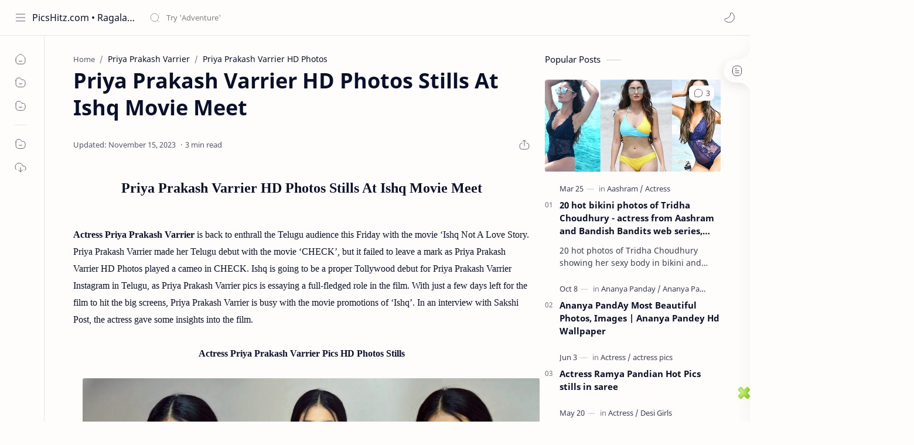

--- FILE ---
content_type: text/html; charset=UTF-8
request_url: https://www.picshitz.com/2021/07/priya-prakash-varrier-hd-photos-stills-ishq-movie.html
body_size: 52407
content:
<!DOCTYPE html>
<html dir='ltr' lang='en'>
<!-- Name : Picshitz Version : 1.6 Date : October 01, 2021 Type : Premium Designer : Suraj Boss Website : www.picshitz.com ============================================================================ NOTE : This theme is premium (paid). You can only get it by purchasing officially. If you get it for free through any method, that means you get it illegally. ============================================================================ -->
<!--[ <head> Open ]-->
<head>
<script async='async' src='https://cdn.onesignal.com/sdks/OneSignalSDK.js'></script>
<script>
  window.OneSignal = window.OneSignal || [];
  OneSignal.push(function() {
    OneSignal.init({
      appId: "0a49e276-ac48-4d6f-9b32-3ef06479d09e",
    });
  });
</script>
<!--[ SingleItem title ]-->
<title>Priya Prakash Varrier HD Photos Stills At Ishq Movie Meet - PicsHitz.com &#8226; Ragalahari</title>
<!--[ Meta for browser ]-->
<meta charset='UTF-8'/>
<meta content='width=device-width, initial-scale=1, user-scalable=1, minimum-scale=1, maximum-scale=5' name='viewport'/>
<meta content='IE=edge' http-equiv='X-UA-Compatible'/>
<meta content='max-image-preview:large' name='robots'/>
<!-- Link Canonical -->
<link href='https://www.picshitz.com/2021/07/priya-prakash-varrier-hd-photos-stills-ishq-movie.html' rel='canonical'/>
<!--[ Browser data, description and keyword ]-->
<meta content='' name='description'/>
<meta content='PicsHitz.com • Ragalahari, Priya Prakash Varrier HD Photos Stills At Ishq Movie Meet, Keyword_1, Keyword_2, Keyword_3 ' name='keywords'/>
<link href='https://blogger.googleusercontent.com/img/b/R29vZ2xl/AVvXsEi2caYRHPUFDAKFjfS3-9NU5igVO9eAvatxxRBH8Ivym2kFkaMHFwrPh-RAa5wpdnZ1LmV_OgEMmTJs75PxsEN0CWRK04Ou19vkQOgEbBZYh11Dv0Ga_HdzfPXYGyZmitrAFgb8YA82-1OT/w0/Priya-Prakash-Varrier-70.jpg' rel='image_src'/>
<!--[ Generator and rrs ]-->
<meta content='blogger' name='generator'/>
<link href='https://www.picshitz.com/feeds/posts/default' rel='alternate' title='PicsHitz.com • Ragalahari Â» Atom' type='application/atom+xml'/>
<link href='https://www.picshitz.com/feeds/posts/default?alt=rss' rel='alternate' title='PicsHitz.com • Ragalahari Â» Feed' type='application/rss+xml'/>
<link href='https://www.picshitz.com/feeds/comments/default?alt=rss' rel='alternate' title='PicsHitz.com • Ragalahari Â» Comments Feed' type='application/rss+xml'/>
<!--[ Theme Color ]-->
<meta content='#0b57cf' name='theme-color'/>
<meta content='#0b57cf' name='msapplication-navbutton-color'/>
<meta content='#0b57cf' name='apple-mobile-web-app-status-bar-style'/>
<meta content='true' name='apple-mobile-web-app-capable'/>
<!--[ Favicon ]-->
<link href='https://www.picshitz.com/favicon.ico' rel='apple-touch-icon' sizes='120x120'/>
<link href='https://www.picshitz.com/favicon.ico' rel='apple-touch-icon' sizes='152x152'/>
<link href='https://www.picshitz.com/favicon.ico' rel='icon' type='image/x-icon'/>
<link href='https://www.picshitz.com/favicon.ico' rel='shortcut icon' type='image/x-icon'/>
<!--[ Open graph ]-->
<meta content='Priya Prakash Varrier HD Photos Stills At Ishq Movie Meet' property='og:title'/>
<meta content='https://www.picshitz.com/2021/07/priya-prakash-varrier-hd-photos-stills-ishq-movie.html' property='og:url'/>
<meta content='PicsHitz.com • Ragalahari' property='og:site_name'/>
<meta content='article' property='og:type'/>
<meta content='' property='og:description'/>
<meta content='Priya Prakash Varrier HD Photos Stills At Ishq Movie Meet' property='og:image:alt'/>
<meta content='https://blogger.googleusercontent.com/img/b/R29vZ2xl/AVvXsEi2caYRHPUFDAKFjfS3-9NU5igVO9eAvatxxRBH8Ivym2kFkaMHFwrPh-RAa5wpdnZ1LmV_OgEMmTJs75PxsEN0CWRK04Ou19vkQOgEbBZYh11Dv0Ga_HdzfPXYGyZmitrAFgb8YA82-1OT/w0/Priya-Prakash-Varrier-70.jpg' property='og:image'/>
<!--[ Twitter Card ]-->
<meta content='Priya Prakash Varrier HD Photos Stills At Ishq Movie Meet' name='twitter:title'/>
<meta content='https://www.picshitz.com/2021/07/priya-prakash-varrier-hd-photos-stills-ishq-movie.html' name='twitter:url'/>
<meta content='' name='twitter:description'/>
<meta content='summary_large_image' name='twitter:card'/>
<meta content='Priya Prakash Varrier HD Photos Stills At Ishq Movie Meet' name='twitter:image:alt'/>
<meta content='https://blogger.googleusercontent.com/img/b/R29vZ2xl/AVvXsEi2caYRHPUFDAKFjfS3-9NU5igVO9eAvatxxRBH8Ivym2kFkaMHFwrPh-RAa5wpdnZ1LmV_OgEMmTJs75PxsEN0CWRK04Ou19vkQOgEbBZYh11Dv0Ga_HdzfPXYGyZmitrAFgb8YA82-1OT/w0/Priya-Prakash-Varrier-70.jpg' name='twitter:image:src'/>
<!-- Sife Verification -->
<meta content='' name='msvalidate.01'/>
<meta content='f2e065f827dd420f1111ab085f3f1f7c' name='p:domain_verify'/>
<meta content='8f66f4816847108781d23839b4e71602' name='p:domain_verify'/>
<meta content='1ae4c7d7edbf71c0' name='yandex-verification'/>
<meta content='gey7_ErFPmN5hwwxDh9fICfpucId5zjVBKXbwZ4G6ng' name='google-site-verification'/>
<meta content='QktMRjlJWW05enBvbUtWckNKeXE5R0ZDdVV3ME81RGpySGRYT1F2dzM5bz01' name='dmca-site-verification'/>
<!--[ CSS stylesheet ]-->
  <style><!-- /* <style type='text/css'>@font-face{font-family:'Roboto';font-style:normal;font-weight:400;font-stretch:100%;font-display:swap;src:url(//fonts.gstatic.com/s/roboto/v50/KFOMCnqEu92Fr1ME7kSn66aGLdTylUAMQXC89YmC2DPNWubEbVmZiAr0klQmz24O0g.woff2)format('woff2');unicode-range:U+0460-052F,U+1C80-1C8A,U+20B4,U+2DE0-2DFF,U+A640-A69F,U+FE2E-FE2F;}@font-face{font-family:'Roboto';font-style:normal;font-weight:400;font-stretch:100%;font-display:swap;src:url(//fonts.gstatic.com/s/roboto/v50/KFOMCnqEu92Fr1ME7kSn66aGLdTylUAMQXC89YmC2DPNWubEbVmQiAr0klQmz24O0g.woff2)format('woff2');unicode-range:U+0301,U+0400-045F,U+0490-0491,U+04B0-04B1,U+2116;}@font-face{font-family:'Roboto';font-style:normal;font-weight:400;font-stretch:100%;font-display:swap;src:url(//fonts.gstatic.com/s/roboto/v50/KFOMCnqEu92Fr1ME7kSn66aGLdTylUAMQXC89YmC2DPNWubEbVmYiAr0klQmz24O0g.woff2)format('woff2');unicode-range:U+1F00-1FFF;}@font-face{font-family:'Roboto';font-style:normal;font-weight:400;font-stretch:100%;font-display:swap;src:url(//fonts.gstatic.com/s/roboto/v50/KFOMCnqEu92Fr1ME7kSn66aGLdTylUAMQXC89YmC2DPNWubEbVmXiAr0klQmz24O0g.woff2)format('woff2');unicode-range:U+0370-0377,U+037A-037F,U+0384-038A,U+038C,U+038E-03A1,U+03A3-03FF;}@font-face{font-family:'Roboto';font-style:normal;font-weight:400;font-stretch:100%;font-display:swap;src:url(//fonts.gstatic.com/s/roboto/v50/KFOMCnqEu92Fr1ME7kSn66aGLdTylUAMQXC89YmC2DPNWubEbVnoiAr0klQmz24O0g.woff2)format('woff2');unicode-range:U+0302-0303,U+0305,U+0307-0308,U+0310,U+0312,U+0315,U+031A,U+0326-0327,U+032C,U+032F-0330,U+0332-0333,U+0338,U+033A,U+0346,U+034D,U+0391-03A1,U+03A3-03A9,U+03B1-03C9,U+03D1,U+03D5-03D6,U+03F0-03F1,U+03F4-03F5,U+2016-2017,U+2034-2038,U+203C,U+2040,U+2043,U+2047,U+2050,U+2057,U+205F,U+2070-2071,U+2074-208E,U+2090-209C,U+20D0-20DC,U+20E1,U+20E5-20EF,U+2100-2112,U+2114-2115,U+2117-2121,U+2123-214F,U+2190,U+2192,U+2194-21AE,U+21B0-21E5,U+21F1-21F2,U+21F4-2211,U+2213-2214,U+2216-22FF,U+2308-230B,U+2310,U+2319,U+231C-2321,U+2336-237A,U+237C,U+2395,U+239B-23B7,U+23D0,U+23DC-23E1,U+2474-2475,U+25AF,U+25B3,U+25B7,U+25BD,U+25C1,U+25CA,U+25CC,U+25FB,U+266D-266F,U+27C0-27FF,U+2900-2AFF,U+2B0E-2B11,U+2B30-2B4C,U+2BFE,U+3030,U+FF5B,U+FF5D,U+1D400-1D7FF,U+1EE00-1EEFF;}@font-face{font-family:'Roboto';font-style:normal;font-weight:400;font-stretch:100%;font-display:swap;src:url(//fonts.gstatic.com/s/roboto/v50/KFOMCnqEu92Fr1ME7kSn66aGLdTylUAMQXC89YmC2DPNWubEbVn6iAr0klQmz24O0g.woff2)format('woff2');unicode-range:U+0001-000C,U+000E-001F,U+007F-009F,U+20DD-20E0,U+20E2-20E4,U+2150-218F,U+2190,U+2192,U+2194-2199,U+21AF,U+21E6-21F0,U+21F3,U+2218-2219,U+2299,U+22C4-22C6,U+2300-243F,U+2440-244A,U+2460-24FF,U+25A0-27BF,U+2800-28FF,U+2921-2922,U+2981,U+29BF,U+29EB,U+2B00-2BFF,U+4DC0-4DFF,U+FFF9-FFFB,U+10140-1018E,U+10190-1019C,U+101A0,U+101D0-101FD,U+102E0-102FB,U+10E60-10E7E,U+1D2C0-1D2D3,U+1D2E0-1D37F,U+1F000-1F0FF,U+1F100-1F1AD,U+1F1E6-1F1FF,U+1F30D-1F30F,U+1F315,U+1F31C,U+1F31E,U+1F320-1F32C,U+1F336,U+1F378,U+1F37D,U+1F382,U+1F393-1F39F,U+1F3A7-1F3A8,U+1F3AC-1F3AF,U+1F3C2,U+1F3C4-1F3C6,U+1F3CA-1F3CE,U+1F3D4-1F3E0,U+1F3ED,U+1F3F1-1F3F3,U+1F3F5-1F3F7,U+1F408,U+1F415,U+1F41F,U+1F426,U+1F43F,U+1F441-1F442,U+1F444,U+1F446-1F449,U+1F44C-1F44E,U+1F453,U+1F46A,U+1F47D,U+1F4A3,U+1F4B0,U+1F4B3,U+1F4B9,U+1F4BB,U+1F4BF,U+1F4C8-1F4CB,U+1F4D6,U+1F4DA,U+1F4DF,U+1F4E3-1F4E6,U+1F4EA-1F4ED,U+1F4F7,U+1F4F9-1F4FB,U+1F4FD-1F4FE,U+1F503,U+1F507-1F50B,U+1F50D,U+1F512-1F513,U+1F53E-1F54A,U+1F54F-1F5FA,U+1F610,U+1F650-1F67F,U+1F687,U+1F68D,U+1F691,U+1F694,U+1F698,U+1F6AD,U+1F6B2,U+1F6B9-1F6BA,U+1F6BC,U+1F6C6-1F6CF,U+1F6D3-1F6D7,U+1F6E0-1F6EA,U+1F6F0-1F6F3,U+1F6F7-1F6FC,U+1F700-1F7FF,U+1F800-1F80B,U+1F810-1F847,U+1F850-1F859,U+1F860-1F887,U+1F890-1F8AD,U+1F8B0-1F8BB,U+1F8C0-1F8C1,U+1F900-1F90B,U+1F93B,U+1F946,U+1F984,U+1F996,U+1F9E9,U+1FA00-1FA6F,U+1FA70-1FA7C,U+1FA80-1FA89,U+1FA8F-1FAC6,U+1FACE-1FADC,U+1FADF-1FAE9,U+1FAF0-1FAF8,U+1FB00-1FBFF;}@font-face{font-family:'Roboto';font-style:normal;font-weight:400;font-stretch:100%;font-display:swap;src:url(//fonts.gstatic.com/s/roboto/v50/KFOMCnqEu92Fr1ME7kSn66aGLdTylUAMQXC89YmC2DPNWubEbVmbiAr0klQmz24O0g.woff2)format('woff2');unicode-range:U+0102-0103,U+0110-0111,U+0128-0129,U+0168-0169,U+01A0-01A1,U+01AF-01B0,U+0300-0301,U+0303-0304,U+0308-0309,U+0323,U+0329,U+1EA0-1EF9,U+20AB;}@font-face{font-family:'Roboto';font-style:normal;font-weight:400;font-stretch:100%;font-display:swap;src:url(//fonts.gstatic.com/s/roboto/v50/KFOMCnqEu92Fr1ME7kSn66aGLdTylUAMQXC89YmC2DPNWubEbVmaiAr0klQmz24O0g.woff2)format('woff2');unicode-range:U+0100-02BA,U+02BD-02C5,U+02C7-02CC,U+02CE-02D7,U+02DD-02FF,U+0304,U+0308,U+0329,U+1D00-1DBF,U+1E00-1E9F,U+1EF2-1EFF,U+2020,U+20A0-20AB,U+20AD-20C0,U+2113,U+2C60-2C7F,U+A720-A7FF;}@font-face{font-family:'Roboto';font-style:normal;font-weight:400;font-stretch:100%;font-display:swap;src:url(//fonts.gstatic.com/s/roboto/v50/KFOMCnqEu92Fr1ME7kSn66aGLdTylUAMQXC89YmC2DPNWubEbVmUiAr0klQmz24.woff2)format('woff2');unicode-range:U+0000-00FF,U+0131,U+0152-0153,U+02BB-02BC,U+02C6,U+02DA,U+02DC,U+0304,U+0308,U+0329,U+2000-206F,U+20AC,U+2122,U+2191,U+2193,U+2212,U+2215,U+FEFF,U+FFFD;}</style>
<style id='page-skin-1' type='text/css'><!--
/* Variable color */
:root{
--headC: #08102b ;
--bodyC: #08102b ;
--bodyCa: #767676 ;
--bodyB: #fffdfc ;
--linkC: #0b57cf ;
--linkB: #0b57cf ;
--iconC: #08102b ;
--iconCa: #08102b ;
--iconCs: #767676 ;
--headerC: #08102b ;
--headerT: 16px ;
--headerW: 400 ; /* write 400(normal) or 700(bold) */
--headerB: #fffdfc ;
--headerL: 1px ;
--headerI: #08102b ;
--headerH: 60px ;
--headerHi: -60px ;
--headerHm: 60px ;
--notifH: 53px ;
--notifU: #e8f0fe ;
--notifC: #3c4043 ;
--notifL: #0b57cf ;
--contentB: #fffdfc ;
--contentL: #e6e6e6 ;
--contentW: 1280px ;
--sideW: 300px ;
--transB: rgba(0,0,0,.05);
--pageW: 780px ;
--pageW: 780px ;
--postT: 36px ;
--postF: 16px ;
--postTm: 28px ;
--postFm: 15px ;
--widgetT: 15px ;
--widgetTw: 400 ; /* write 400(normal) or 700(bold) */
--widgetTa: 25px ;
--widgetTac: #989b9f;
--navW: 230px ;
--navT: #08102b ;
--navI: #08102b ;
--navB: #fffdfc ;
--navL: 1px ;
--srchI: #08102b ;
--srchB: #fffdfc ;
--mobT: #08102b ;
--mobHv: #f1f1f0 ;
--mobB: #fffdfc ;
--mobL: 0px ;
--mobBr: 12px ;
--fotT: #08102b ;
--fotB: #fffdfc ;
--fotL: 1px ;
--fontH: 'Noto Sans', sans-serif ;
--fontB: 'Noto Sans', sans-serif ;
--fontBa: 'Noto Sans', sans-serif ;
--fontC: 'Fira Mono', monospace ;
--trans-1: all .1s ease ;
--trans-2: all .2s ease ;
--trans-4: all .4s ease ;
--synxBg: #f6f6f6 ;
--synxC: #2f3337 ;
--synxOrange: #b75501 ;
--synxBlue: #015692 ;
--synxGreen: #54790d ;
--synxRed: #f15a5a ;
--synxGray: #656e77 ;
--darkT: #fffdfc ;
--darkTa: #989b9f ;
--darkU: #8775f5 ;
--darkB: #1e1e1e ;
--darkBa: #2d2d30 ;
--darkBs: #252526 ;
}

--></style>
<style>/*<![CDATA[*/
/* Font Body and Heading */ @font-face{font-family: 'Noto Sans';font-style: italic;font-weight: 400;font-display: swap;src: url(https://fonts.gstatic.com/s/notosans/v11/o-0OIpQlx3QUlC5A4PNr4ARMQ_m87A.woff2) format('woff2'), url(https://fonts.gstatic.com/s/notosans/v11/o-0OIpQlx3QUlC5A4PNr4DRG.woff) format('woff')} @font-face{font-family: 'Noto Sans';font-style: italic;font-weight: 700;font-display: swap;src: url(https://fonts.gstatic.com/s/notosans/v11/o-0TIpQlx3QUlC5A4PNr4Az5ZuyDzW0.woff2) format('woff2'), url(https://fonts.gstatic.com/s/notosans/v11/o-0TIpQlx3QUlC5A4PNr4Az5ZtyH.woff) format('woff')} @font-face{font-family: 'Noto Sans';font-style: normal;font-weight: 400;font-display: swap;src: url(https://fonts.gstatic.com/s/notosans/v11/o-0IIpQlx3QUlC5A4PNr5TRA.woff2) format('woff2'), url(https://fonts.gstatic.com/s/notosans/v11/o-0IIpQlx3QUlC5A4PNb4Q.woff) format('woff')} @font-face{font-family: 'Noto Sans';font-style: normal;font-weight: 700;font-display: swap;src: url(https://fonts.gstatic.com/s/notosans/v11/o-0NIpQlx3QUlC5A4PNjXhFVZNyB.woff2) format('woff2'), url(https://fonts.gstatic.com/s/notosans/v11/o-0NIpQlx3QUlC5A4PNjXhFlYA.woff) format('woff')}

/* Source Code Font */ @font-face {font-family: 'Fira Mono';font-style: normal;font-weight: 400;font-display: swap;src: local('Fira Mono Regular'), local('FiraMono-Regular'), url(https://fonts.gstatic.com/s/firamono/v9/N0bX2SlFPv1weGeLZDtQIg.woff) format('woff'), url(https://fonts.gstatic.com/s/firamono/v9/N0bX2SlFPv1weGeLZDtgJv7S.woff2) format('woff2')}

/* Standar CSS */ ::selection{color:#fff;background:var(--linkC)} *, ::after, ::before{-webkit-box-sizing:border-box;box-sizing:border-box} h1, h2, h3, h4, h5, h6{margin:0;font-weight:700;font-family:var(--fontH);color:var(--headC)} h1{font-size:1.9rem} h2{font-size:1.7rem} h3{font-size:1.5rem} h4{font-size:1.4rem} h5{font-size:1.3rem} h6{font-size:1.2rem} a{color:var(--linkC);text-decoration:none} a:hover{opacity:.9;transition:opacity .1s} table{border-spacing:0} iframe{max-width:100%;border:0;margin-left:auto;margin-right:auto} input, button, select, textarea{font:inherit;font-size:100%;color:inherit;line-height:normal} input::placeholder{color:rgba(0,0,0,.5)} img{display:block;position:relative;max-width:100%;height:auto} svg{width:22px;height:22px;fill:var(--iconC)} svg.line, svg .line{fill:none!important;stroke:var(--iconC);stroke-linecap:round;stroke-linejoin:round; stroke-width:1} svg.c-1{fill:var(--iconCa)} svg.c-2{fill:var(--iconCs); opacity:.4} .hidden{display:none} .invisible{visibility:hidden} .clear{width:100%;display:block;margin:0;padding:0;float:none;clear:both} .fCls{display:block;position:fixed;top:0;left:0;right:0;bottom:0;z-index:1;transition:var(--trans-1);background:transparent;opacity:0;visibility:hidden} .free::after, .new::after{display:inline-block;content:'Free!';color:var(--linkC);font-size:12px;font-weight:400;margin:0 5px} .new::after{content:'New!'}

/* Main Element */ html{scroll-behavior:smooth;overflow-x:hidden} body{position:relative;margin:0;padding:0!important;width:100%;font-family:var(--fontB);font-size:14px;color:var(--bodyC);background:var(--bodyB);-webkit-font-smoothing: antialiased;} .secIn{margin:0 auto;padding-left:20px;padding-right:20px;max-width:var(--contentW)} /* Notif Section */ .ntfC{display:flex;align-items:center;position:relative;min-height:var(--notifH); background:var(--notifU);color:var(--notifC); padding:10px 25px; font-size:13px; transition:var(--trans-1);overflow:hidden} .ntfC .secIn{width:100%; position:relative} .ntfC .c{display:flex;align-items:center} .ntfT{width:100%; padding-right: 15px; text-align:center} .ntfT a{color:var(--notifL); font-weight:700} .ntfI:checked ~ .ntfC{height:0;min-height:0; padding:0; opacity:0;visibility:hidden} .ntfA{display:inline-flex;align-items:center;justify-content:center;text-align:initial} .ntfA >a{flex-shrink:0;white-space:nowrap;display:inline-block; margin:0 10px;padding:8px 12px;border-radius:3px; background:var(--notifL);color:#fffdfc; font-size:12px;font-weight:400; box-shadow:0 10px 8px -8px rgb(0 0 0 / 12%);text-decoration:none} /* Fixed/Pop-up Element */ .fixL{display:flex;align-items:center;position:fixed;left:0;right:0;bottom:0;margin-bottom:-100%;z-index:20;transition:var(--trans-1);width:100%;height:100%;opacity:0;visibility:hidden} .fixLi, .fixL .cmBri{width:100%;max-width:680px;max-height:calc(100% - 60px);border-radius:12px;transition:inherit;z-index:3;display:flex;overflow:hidden;position:relative;margin:0 auto;box-shadow:0 5px 30px 0 rgba(0,0,0,.05)} .fixLs{padding:60px 20px 20px;overflow-y:scroll;overflow-x:hidden;width:100%;background:var(--contentB)} .fixH, .mnH{display:flex;background:inherit;position:absolute;top:0;left:0;right:0;padding:0 10px;z-index:2} .fixH .cl{padding:0 10px;display:flex;align-items:center;justify-content:flex-end;position:relative;flex-shrink:0;min-width:40px} .fixH .c::after, .ntfC .c::after, .mnH .c::before{content:'\2715';line-height:18px;font-size:14px} .fixT::before{content:attr(data-text);flex-grow:1;padding:16px 10px;font-size:90%;opacity:.7} .fixT .c::before, .mnH .c::after{content:attr(aria-label);font-size:11px;margin:0 8px;opacity:.6} .fixi:checked ~ .fixL, #comment:target .fixL{margin-bottom:0;opacity:1;visibility:visible} .fixi:checked ~ .fixL .fCls, #comment:target .fixL .fCls, .BlogSearch input:focus ~ .fCls{opacity:1;visibility:visible;background:rgba(0,0,0,.2); -webkit-backdrop-filter:saturate(180%) blur(10px); backdrop-filter:saturate(180%) blur(10px)} .shBri{max-width:520px} /* display:flex */ .headI, .bIc{display:flex;align-items:center}

/* Header Section */ header{width:100%;z-index:10; position:-webkit-sticky;position:sticky;top:0; border-bottom:var(--headerL) solid var(--contentL)} header a{display:block;color:inherit} header svg{width:20px;height:20px;fill:var(--headerI); opacity:.8} header svg.line{fill:none;stroke:var(--headerI)} .headCn{position:relative;height:var(--headerH);color:var(--headerC);background:var(--headerB); display:flex} .headL{display:flex;align-items:center;width: var(--navW) ; /* change var(--navW) to increase header title width */ padding:0 0 0 20px; transition:var(--trans-1)} .headL .headIc{flex:0 0 30px} .headL .headN{width:calc(100% - 30px); padding:0 0 0 5px} .headR{padding:0 25px; flex-grow:1; transition:var(--trans-1)} .headI .headP{display:flex;justify-content:flex-end;position:relative} .headI .headS{} .headI{height:100%; justify-content:space-between; position:relative;width:calc(100% + 15px);left:-7.5px;right:-7.5px} .headI >*{margin:0 7.5px} .headIc{font-size:11px;display:flex;list-style:none;margin:0;padding:0} .headIc >*{position:relative} .headIc svg{z-index:1} .headIc .isSrh{display:none} ul.headIc{position:relative;width:calc(100% + 14px);left:-7px;right:-7px;justify-content:flex-end} ul.headIc li{margin:0 2px} .Header{background-repeat:no-repeat;background-size:100%;background-position:center} .Header img{max-width:160px;max-height:45px} .Header .headH{display:block;color:inherit;font-size:var(--headerT); font-weight:var(--headerW)} .Header .headTtl{overflow:hidden;white-space:nowrap;text-overflow:ellipsis; display:block} /* Icon */ .tIc{width:30px;height:30px;justify-content:center} .tIc::after{content:'';background:var(--transB);border-radius:12px;position:absolute;left:0;right:0;top:0;bottom:0;transition:var(--trans-1);opacity:0;visibility:hidden} .tIc:hover::after{opacity:1;visibility:visible;transform:scale(1.3,1.3)} .tDL .d2, .drK .tDL .d1{display:none} /* mainIn Section */ .blogCont{flex-grow:1;padding:20px 0 0;position:relative;transition:var(--trans-1)} .blogCont .section:not(.no-items), .blogCont .widget:not(:first-child){margin-top:40px} .blogCont .section:first-child, .blogCont footer .widget:not(:first-child), .blogCont .section.mobMn{margin-top:0} .blogAd .section:not(.no-items){margin-bottom:40px} .blogM{flex-wrap:wrap;justify-content:center;padding-bottom:40px} .sidebar{max-width:500px;margin:50px auto 0} .sideSticky{position:-webkit-sticky;position:sticky;top:calc(var(--headerH) + 10px)} .onPs .blogM .mainbar{max-width:var(--pageW)} .onPg .blogM .mainbar{max-width:var(--pageW)}

/* mainNav */ .mnBrs{background:var(--contentB)} .mnBr a{color:inherit} .mnBr ul{list-style:none;margin:0;padding:0} .mnMob{align-self:flex-end;position:absolute;left:0;right:0;bottom:0;background:inherit;padding:15px 20px 20px;z-index:1} .mnMob .mSoc{display:flex;position:relative;width:calc(100% + 14px);left:-7px;right:-7px;margin-top:5px} .mnMob:not(.no-items) + .mnMen{padding-bottom:100px} .mnMen{padding:20px 15px} .mMenu{margin-bottom:10px} .mMenu >*{display:inline} .mMenu >*:not(:last-child)::after{content:'\00B7';font-size:90%;opacity:.6} .mMenu a:hover{text-decoration:underline} .mSoc >*{position:relative} .mSoc svg{z-index:1} .mSoc svg, .mnMn svg{width:20px;height:20px;opacity:.8} .mSoc span, .mMenu span{opacity:.7} .mNav{display:none;position:relative;max-width:30px} .mNav svg{height:18px;opacity:.7;z-index:1} .mnMn >li{position:relative} .mnMn >li.br::after{content:'';display:block;border-bottom:1px solid var(--contentL);margin:12px 5px} .mnMn li:not(.mr) .a:hover, .mnMn ul li >*:hover{background:var(--transB)} .mnMn li:not(.mr) .a:hover, .mnMn ul li a:hover{color:var(--linkC)} .mnMn li:not(.mr) ul{padding-left:30px} .mnMn li ul{display:none;opacity:0;visibility:hidden} .mnMn ul li >*, .mnMn .a{display:flex;align-items:center;padding:10px 5px;position:relative;width:calc(100% + 10px);left:-5px;right:-5px;border-radius:8px;transition:var(--trans-1)} .mnMn ul li >*{padding:10px} .mnMn .a >*{margin:0 5px} .mnMn .a:hover svg:not(.d){fill:var(--linkC)} .mnMn .a:hover svg.line:not(.d){fill:none;stroke:var(--linkC)} .mnMn .n, .mnMn ul li >*{display:block;white-space:nowrap;overflow:hidden;text-overflow:ellipsis;flex:1 0 calc(100% - 64px)} .mnMn svg{flex-shrink:0} .mnMn svg.d{width:14px;height:14px} .mnMn .drp.mr .a{font-size:13px;padding-bottom:0;opacity:.7} .mnMn .drp.mr svg.d{display:none} .mnMn .drpI:checked ~ .a svg.d{transform:rotate(180deg)} .mnMn .drpI:checked ~ ul{display:block;opacity:1;visibility:visible} /* Mobile Menu */ .mobMn{position:fixed;left:0;right:0;bottom:0; border-top:1px solid var(--mobL);border-radius:var(--mobBr) var(--mobBr) 0 0;background:var(--mobB);color:var(--mobT);padding:0 20px;box-shadow:0 -10px 25px -5px rgba(0,0,0,.1);z-index:2;font-size:12px} .mobMn svg.line{stroke:var(--mobT);opacity:.8} .mobMn ul{height:55px;display:flex;align-items:center;justify-content:center;list-style:none;margin:0;padding:0} .mobMn li{display:flex;justify-content:center;flex:1 0 20%} .mobMn li >*{display:inline-flex;align-items:center;justify-content:center;min-width:35px;height:35px;border-radius:20px;padding:0 8px;transition:var(--trans-1);color:inherit} .mobMn li svg{margin:0 3px;flex-shrink:0} .mobMn li >*::after{content:attr(data-text);overflow:hidden;white-space:nowrap;text-overflow:ellipsis;max-width:0;margin:0;transition:inherit;opacity:.7} .mobMn li >*:hover::after{max-width:70px;margin:0 3px} .mobMn .nmH{opacity:.7} .mobMn li >*:hover{background:var(--mobHv)} .mobMn li >*:hover svg.line{fill:var(--mobT) !important;opacity:.5} /* Style 2 */ .MN-2 .mobMn{font-size:10px} .mobS .mobMn li >*{flex-direction:column;position:relative} .mobS .mobMn li >*:hover{background:transparent} .MN-2 .mobMn li >*::after{max-width:none} /* Style 3 */ .MN-3 .mobMn li >*::after{content:'';width:4px;height:4px;border-radius:50%;position:absolute;bottom:-2px;opacity:0} .MN-3 .mobMn li >*:hover::after{background:var(--linkB);opacity:.7} .MN-3 .mobMn li >*:hover svg.line{stroke:var(--linkB);fill:var(--linkB) !important;opacity:.7} /* Footer */ footer{font-size:97%;line-height:1.8em; padding:30px 0; border-top:var(--fotL) solid var(--contentL); color:var(--fotT); background:var(--fotB)} .cdtIn{display:flex;align-items:baseline;justify-content:space-between; position:relative;width:calc(100% + 20px);left:-10px;right:-10px} .cdtIn >*{margin:0 10px} .cdtIn .HTML{overflow:hidden;white-space:nowrap;text-overflow:ellipsis} .footCdt{display:inline-flex} .footCdt .creator{opacity:0} .tTop svg{width:20px;height:20px;stroke:var(--fotT)} .toTop{display:flex;align-items:center; white-space:nowrap} .toTop::before{content:attr(data-text); opacity:.7;margin:0 5px} .toTopF{display:flex;align-items:center;justify-content:center;width:45px;height:45px;border-radius:50%;background:var(--linkB);position:fixed;bottom:20px;right:20px} .toTopF svg{stroke:#fffdfc;stroke-width:2}

/* Article Section */ .onIndx .blogPts, .itemFt .itm{display:flex;flex-wrap:wrap;align-items:center;position:relative; width:calc(100% + 20px);left:-10px;right:-10px} .onIndx .blogPts >*, .itemFt .itm >*{flex:0 0 calc(50% - 20px);width:calc(50% - 20px); margin-bottom:0;margin-left:10px;margin-right:10px} .onIndx .blogPts >*{margin-bottom:40px; padding-bottom:35px;position:relative} .onIndx .blogPts .pTag{padding-bottom:0} .onIndx .pTag .pInf{display:none} .onIndx .blogPts .pInf{position:absolute;bottom:0;left:0;right:0} .onIndx .blogPts{align-items:stretch} .onIndx .blogPts.mty{display:block;width:100%;left:0;right:0} .onIndx .blogPts.mty .noPosts{width:100%;margin:0} .onIndx .blogPts div.ntry{padding-bottom:0;flex:0 0 calc(100% - 20px)} .blogPts .ntry.noAd .widget, .Blog ~ .HTML{display:none} /* Blog title */ .blogTtl{font-size:14px; margin:0 0 30px;width:calc(100% + 16px);display:flex;justify-content:space-between;position:relative;left:-8px;right:-8px} .blogTtl .t, .blogTtl.hm .title{margin:0 8px;flex-grow:1} .blogTtl .t span{font-weight:400;font-size:90%; opacity:.7} .blogTtl .t span::before{content:attr(data-text)} .blogTtl .t span::after{content:''; margin:0 4px} .blogTtl .t span.hm::after{content:'/'; margin:0 8px} /* Thumbnail */ .pThmb{flex:0 0 calc(50% - 12.5px);overflow:hidden;position:relative;border-radius:3px; margin-bottom:20px; background:var(--transB)} .pThmb .thmb{display:block;position:relative;padding-top:52.335%; color:inherit; transition:var(--trans-1)} .pThmb .thmb amp-img{position:absolute;top:50%;left:50%;min-width:100%;min-height:100%;max-height:108%;text-align:center;transform:translate(-50%, -50%)} .pThmb div.thmb span::before{content:attr(data-text); opacity:.7; white-space:nowrap} .pThmb:not(.nul)::before{position:absolute;top:0;right:0;bottom:0;left:0; transform:translateX(-100%); background-image:linear-gradient(90deg, rgba(255,255,255,0) 0, rgba(255,255,255,.3) 20%, rgba(255,255,255,.6) 60%, rgba(255,255,255, 0)); animation:shimmer 2s infinite;content:''} .pThmb.iyt:not(.nul) .thmb::after{content:'';position:absolute;top:0;left:0;right:0;bottom:0; background:rgba(0,0,0,.4) url("data:image/svg+xml,<svg xmlns='http://www.w3.org/2000/svg' viewBox='0 0 24 24' fill='none' stroke='%23fff' stroke-width='1.5' stroke-linecap='round' stroke-linejoin='round'><path d='M4 11.9999V8.43989C4 4.01989 7.13 2.2099 10.96 4.4199L14.05 6.1999L17.14 7.9799C20.97 10.1899 20.97 13.8099 17.14 16.0199L14.05 17.7999L10.96 19.5799C7.13 21.7899 4 19.9799 4 15.5599V11.9999Z'/></svg>") center / 35px no-repeat; opacity:0;transition:var(--trans-1)} .pThmb.iyt:not(.nul):hover .thmb::after{opacity:1} /* Sponsored */ .iFxd{display:flex;justify-content:flex-end;position:absolute;top:0;left:0;right:0;padding:10px 6px;font-size:13px;line-height:16px} .iFxd >*{display:flex;align-items:center;margin:0 5px;padding:5px 2.5px;border-radius:8px;background:var(--contentB);color:inherit;box-shadow:0 8px 25px 0 rgba(0,0,0,.1)} .iFxd >* svg{width:16px;height:16px;stroke-width:1.5;margin:0 2.5px;opacity:.7} .iFxd .cmnt{padding:5px;color:var(--bodyC)} .iFxd .cmnt::after{content:attr(data-text);margin:0 2.5px;opacity:.7} .drK .iFxd >* svg.line{stroke:var(--iconC)} /* Label */ .pLbls::before, .pLbls >*::before{content:attr(data-text)} .pLbls::before{opacity:.7} .pLbls a:hover{text-decoration:underline} .pLbls >*{color:inherit;display:inline} .pLbls >*:not(:last-child)::after{content:'/'} /* Profile Images and Name */ .im{width:35px;height:35px;border-radius:16px; background-color:var(--transB);background-size:100%;background-position:center;background-repeat:no-repeat;display:flex;align-items:center;justify-content:center} .im svg{width:18px;height:18px;opacity:.4} .nm::after{content:attr(data-text)} /* Title and Entry */ .pTtl{font-size:1.1rem;line-height:1.5em} .pTtl.sml{font-size:1rem} .pTtl.itm{font-size:var(--postT);font-family:var(--fontBa);font-weight:900; line-height:1.3em} .pTtl.itm.nSpr{margin-bottom:30px} .aTtl a:hover{color:var(--linkC)} .aTtl a, .pSnpt{color:inherit; display:-webkit-box;-webkit-line-clamp:3;-webkit-box-orient:vertical;overflow:hidden} .pEnt{margin-top:40px; font-size:var(--postF);font-family:var(--fontBa); line-height:1.8em} /* Snippet, Description, Headers and Info */ .pHdr{margin-bottom:8px} .pHdr .pLbls{white-space:nowrap;overflow:hidden;text-overflow:ellipsis; opacity:.8} .pSml{font-size:93%} .pSnpt{-webkit-line-clamp:2;margin:12px 0 0;font-family:var(--fontBa);font-size:14px;line-height:1.5em; opacity:.8} .pSnpt.nTag{color:var(--linkC);opacity:1} .pDesc{font-size:16px;line-height:1.5em;margin:8px 0 25px;opacity:.7} .pInf{display:flex;align-items:baseline;justify-content:space-between; margin-top:15px} .pInf.nTm{margin:0} .pInf.nSpr .pJmp{opacity:1} .pInf.nSpr .pJmp::before{content:attr(aria-label)} .pInf.ps{justify-content:flex-start;align-items:center; margin-top:25px; position:relative;left:-4px;right:-4px;width:calc(100% + 8px)} .pInf.ps .pTtmp{opacity:1} .pInf.ps .pTtmp::before{content:attr(data-date) ' '} .pInf.ps .pTtmp::after{display:inline} .pInf.ps.nul{display:none} .pInf .pIm{flex-shrink:0; margin:0 4px} .pInf .pNm{flex-grow:1;width:calc(100% - 108px);display:inline-flex;flex-wrap:wrap;align-items:baseline} .pInf .pNm.l{display:none} .pInf .pCm{flex-shrink:0;max-width:24px;margin:0 2px} .pInf .pCm.l{max-width:58px} .pInf .pIc{display:inline-flex;justify-content:flex-end;position:relative;width:calc(100% + 10px);left:-5px;right:-5px} .pInf .pIc >*{display:flex;align-items:center;justify-content:center;width:30px;height:30px;position:relative;margin:0 2px;color:inherit} .pInf .pIc svg{width:20px;height:20px;opacity:.8;z-index:1} .pInf .pIc .cmnt::before{content:attr(data-text);font-size:11px;line-height:18px;padding:0 5px;border-radius:10px;background:#e6e6e6;color:var(--bodyC);position:absolute;top:-5px;right:0;z-index:2} .pInf .pDr{opacity:.7;display:inline-block;margin:0 4px;white-space:nowrap;text-overflow:ellipsis;overflow:hidden;max-width:100%} .pInf .pDr >*:not(:first-child)::before{content:'\00B7';margin:0 5px} .pInf .pIn{display:inline} .pInf .nm{margin:0 4px} .pInf .n .nm::before{content:attr(data-write) ' ';opacity:.7} .pInf .im{width:28px;height:28px} .aTtmp{opacity:.8} .aTtmp, .pJmp{overflow:hidden} .pTtmp::after, .pJmp::before, .iTtmp::before{content:attr(data-text); display:block;line-height:18px; white-space:nowrap;text-overflow:ellipsis;overflow:hidden} .pJmp{display:inline-flex;align-items:center; opacity:0; transition:var(--trans-2)} .pJmp::before{content:attr(aria-label)} .pJmp svg{height:18px;width:18px;stroke:var(--linkC); flex-shrink:0} .ntry:hover .pJmp, .itm:hover .pJmp{opacity:1} /* Product view */ .pTag .pPad{padding:10px 0} .pTag .pPric{font-size:20px;color:var(--linkC);padding-top:20px} .pTag .pPric::before, .pTag .pInfo small{content:attr(data-text);font-size:small;opacity:.8;display:block;line-height:1.5em;color:var(--bodyC)} .pTag .pInfo{font-size:14px;line-height:1.6em} .pTag .pInfo:not(.o){position:relative;width:calc(100% + 20px);left:-10px;right:-10px;display:flex} .pTag .pInfo:not(.o) >*{width:50%;padding:0 10px} .pTag .pMart{margin:10px 0 12px;display:flex;flex-wrap:wrap;line-height:1.6em; position:relative;width:calc(100% + 8px);left:-4px;right:-4px} .pTag .pMart >*{margin:0 4px} .pTag .pMart small{width:calc(100% - 8px);margin-bottom:10px} .pTag .pMart a{display:inline-flex;align-items:center;justify-content:center;width:40px;height:40px;border:1px solid var(--contentL);border-radius:12px;margin-bottom:8px} .pTag .pMart img{width:20px;display:block} /* Blog pager */ .blogPg{display:flex;flex-wrap:wrap;justify-content:space-between; font-size:90%;font-family:var(--fontB);line-height:20px; color:#fffdfc; margin:30px 0 50px; max-width:100%} .blogPg >*{display:flex;align-items:center; padding:10px 13px;margin-bottom:10px; color:inherit;background:var(--linkB); border-radius:3px} .blogPg >* svg{width:18px;height:18px; stroke:var(--darkT); stroke-width:1.5} .blogPg >*::before{content:attr(data-text)} .blogPg .jsLd{margin-left:auto;margin-right:auto} .blogPg .nwLnk::before, .blogPg .jsLd::before{display:none} .blogPg .nwLnk::after, .blogPg .jsLd::after{content:attr(data-text); margin:0 8px} .blogPg .olLnk::before{margin:0 8px} .blogPg .nPst, .blogPg .current{background:var(--contentL); color:var(--bodyCa)} .blogPg .nPst.jsLd svg{fill:var(--darkTa);stroke:var(--darkTa)} .blogPg .nPst svg.line{stroke:var(--darkTa)} /* Breadcrumb */ .brdCmb{margin-bottom:5px;overflow:hidden;text-overflow:ellipsis;white-space:nowrap} .brdCmb a{color:inherit} .brdCmb >*:not(:last-child)::after{content:'/'; margin:0 4px;font-size:90%;opacity:.6} .brdCmb >*{display:inline} .brdCmb .tl::before{content:attr(data-text)} .brdCmb .hm a{font-size:90%;opacity:.7}

/* Article Style */ .pS h1, .pS h2, .pS h3, .pS h4, .pS h5, .pS h6{margin:1.5em 0 18px; font-family:var(--fontBa);font-weight:900; line-height:1.5em} .pS h1:target, .pS h2:target, .pS h3:target, .pS h4:target, .pS h5:target, .pS h6:target{padding-top:var(--headerH);margin-top:0} /* Paragraph */ .pS p{margin:1.7em 0} .pIndent{text-indent:2.5rem} .onItm:not(.Rtl) .dropCap{float:left;margin:4px 8px 0 0; font-size:55px;line-height:45px;opacity:.8} .pS hr{margin:3em 0; border:0} .pS hr::before{content:'\2027 \2027 \2027'; display:block;text-align:center; font-size:24px;letter-spacing:0.6em;text-indent:0.6em;opacity:.8;clear:both} .pRef{display:block;font-size:14px;line-height:1.5em; opacity:.7; word-break:break-word} /* Img and Ad */ .pS img{display:inline-block;border-radius:3px;height:auto !important} .pS img.full{display:block !important; margin-bottom:10px; position:relative; width:100%;max-width:none} .pS .widget, .ps .pAd >*{margin:40px 0} /* Note */ .note{position:relative;padding:16px 20px 16px 50px; background:#e1f5fe;color:#3c4043; font-size:.85rem;font-family:var(--fontB);line-height:1.6em;border-radius:10px;overflow:hidden} .note::before{content:'';width:60px;height:60px;background:#81b4dc;display:block;border-radius:50%;position:absolute;top:-12px;left:-12px;opacity:.1} .note::after{content:'\002A';position:absolute;left:18px;top:16px; font-size:20px; min-width:15px;text-align:center} .note.wr{background:#ffdfdf;color:#48525c} .note.wr::before{background:#e65151} .note.wr::after{content:'\0021'} /* Ext link */ .extL::after{content:''; width:14px;height:14px; display:inline-block;margin:0 5px; background: url("data:image/svg+xml,<svg xmlns='http://www.w3.org/2000/svg' viewBox='0 0 24 24' fill='none' stroke='%23989b9f' stroke-width='2' stroke-linecap='round' stroke-linejoin='round'><path d='M13 11L21.2 2.80005'/><path d='M22 6.8V2H17.2'/><path d='M11 2H9C4 2 2 4 2 9V15C2 20 4 22 9 22H15C20 22 22 20 22 15V13'/></svg>") center / 14px no-repeat} /* Scroll img */ .psImg{display:flex;flex-wrap:wrap;align-items:flex-start;justify-content:center; margin:2em 0; position:relative;left:-7px;right:-7px; width:calc(100% + 14px)} .psImg >*{width:calc(50% - 14px); margin:0 7px 14px; position:relative} .psImg img{display:block} .scImg >*{width:calc(33.3% - 14px); margin:0 7px} .btImg label{position:absolute;top:0;left:0;right:0;bottom:0; border-radius:3px; display:flex;align-items:center;justify-content:center; background:rgba(0,0,0,.6); transition:var(--trans-1); -webkit-backdrop-filter:saturate(180%) blur(10px); backdrop-filter:saturate(180%) blur(10px); color:var(--darkT); font-size:13px;font-family:var(--fontB)} .hdImg .shImg{width:100%;margin:0; left:0;right:0; transition:var(--trans-1); max-height:0;opacity:0;visibility:hidden} .inImg:checked ~ .hdImg .shImg{max-height:1000vh;opacity:1;visibility:visible} .inImg:checked ~ .hdImg .btImg label{opacity:0;visibility:hidden} /* Post related */ .pRelate{margin:40px 0;padding:20px 0; border:1px solid #989b9f;border-left:0;border-right:0; font-size:14px;line-height:1.8em} .pRelate b{font-weight:400; margin:0;opacity:.8} .pRelate ul, .pRelate ol{margin:8px 0 0;padding:0 20px} /* Blockquote */ blockquote, .cmC i[rel=quote]{position:relative;font-size:.97rem; opacity:.8;line-height:1.6em;margin-left:0;margin-right:0;padding:5px 20px;border-left:2px solid var(--contentL)} blockquote.s-1, details.sp{font-size:.93rem; padding:25px 25px 25px 45px; border:1px solid #989b9f;border-left:0;border-right:0;line-height:1.7em} blockquote.s-1::before{content:'\201D';position:absolute;top:10px;left:0; font-size:60px;line-height:normal;opacity:.5} /* Table */ .ps table{margin:0 auto; font-size:14px;font-family:var(--fontB)} .ps table:not(.tr-caption-container){min-width:90%;border:1px solid var(--contentL);border-radius:3px;overflow:hidden} .ps table:not(.tr-caption-container) td{padding:16px} .ps table:not(.tr-caption-container) tr:not(:last-child) td{border-bottom:1px solid var(--contentL)} .ps table:not(.tr-caption-container) tr:nth-child(2n+1) td{background:rgba(0,0,0,.01)} .ps table th{padding:16px; text-align:inherit; border-bottom:1px solid var(--contentL)} .ps .table{display:block; overflow-y:hidden;overflow-x:auto;scroll-behavior:smooth} /* Img caption */ figure{margin-left:0;margin-right:0} .ps .tr-caption, .psCaption, figcaption{display:block; font-size:14px;line-height:1.6em; font-family:var(--fontB);opacity:.7} /* Syntax */ .pre{background:var(--synxBg);color:var(--synxC); direction: ltr} .pre:not(.tb){position:relative;border-radius:3px;overflow:hidden;margin:1.7em auto;font-family:var(--fontC)} .pre pre{margin:0;color:inherit;background:inherit} .pre:not(.tb)::before, .cmC i[rel=pre]::before{content:'</>';display:flex;justify-content:flex-end;position:absolute;right:0;top:0;width:100%;background:inherit;color:var(--synxGray);font-size:10px;padding:0 10px;z-index:2;line-height:30px} .pre:not(.tb).html::before{content:'.html'} .pre:not(.tb).css::before{content:'.css'} .pre:not(.tb).js::before{content:'.js'} pre, .cmC i[rel=pre]{display:block;position:relative;font-family:var(--fontC);font-size:13px;line-height:1.6em;border-radius:3px;background:var(--synxBg);color:var(--synxC);padding:30px 20px 20px;margin:1.7em auto; -moz-tab-size:2;tab-size:2;-webkit-hyphens:none;-moz-hyphens:none;-ms-hyphens:none;hyphens:none; overflow:auto;direction:ltr;white-space:pre} pre i{color:var(--synxBlue);font-style:normal} pre i.block{color:#fff;background:var(--synxBlue)} pre i.green{color:var(--synxGreen)} pre i.gray{color:var(--synxGray)} pre i.red{color:var(--synxOrange)} pre i.blue{color:var(--synxBlue)} code{display:inline;padding:5px;font-size:14px;border-radius:3px;line-height:inherit;color:var(--synxC);background:#f2f3f5;font-family:var(--fontC)} /* Multi syntax */ .pre.tb{border-radius:5px} .pre.tb pre{margin:0;background:inherit} .pre.tb .preH{font-size:13px;border-color:rgba(0,0,0,.05);margin:0} .pre.tb .preH >*{padding:13px 20px} .pre.tb .preH::after{content:'</>';font-size:10px;font-family:var(--fontC);color:var(--synxGray);padding:15px;margin-left:auto} .pre.tb >:not(.preH){display:none} .pS input[id*="1"]:checked ~ div[class*="C-1"], .pS input[id*="2"]:checked ~ div[class*="C-2"], .pS input[id*="3"]:checked ~ div[class*="C-3"], .pS input[id*="4"]:checked ~ div[class*="C-4"]{display:block} /* ToC */ .pS details summary{list-style:none;outline:none} .pS details summary::-webkit-details-marker{display:none} details.sp{padding:20px 15px} details.sp summary{display:flex;justify-content:space-between;align-items:baseline} details.sp summary::after{content:attr(data-show);font-size:12px; opacity:.7;cursor:pointer} details.sp[open] summary::after{content:attr(data-hide)} details.toc a:hover{text-decoration:underline} details.toc ol, details.toc ul{padding:0 20px; list-style-type:decimal} details.toc li ol, details.toc li ul{margin:5px 0 10px; list-style-type:lower-alpha} /* Accordion */ .showH{margin:1.7em 0;font-size:.93rem;font-family:var(--fontB);line-height:1.7em} details.ac{padding:18px 0;border-bottom:1px solid var(--contentL)} details.ac:first-child{border-top:1px solid var(--contentL)} details.ac summary{font-weight:700;cursor:default; display:flex;align-items:baseline; transition:var(--trans-1)} details.ac summary::before{content:'\203A'; flex:0 0 25px;display:flex;align-items:center;justify-content:flex-start;padding:0 5px; font-weight:400;font-size:1.33rem;color:inherit} details.ac[open] summary{color:var(--linkC)} details.ac:not(.alt)[open] summary::before{transform:rotate(90deg);padding:0 0 0 5px;justify-content:center} details.ac.alt summary::before{content:'\002B'; padding:0 2px} details.ac.alt[open] summary::before{content:'\2212'} details.ac .aC{padding:0 25px;opacity:.9} /* Tabs */ .tbHd{display:flex; border-bottom:1px solid var(--contentL);margin-bottom:30px;font-size:14px;font-family:var(--fontB);line-height:1.6em; overflow-x:scroll;overflow-y:hidden;scroll-behavior:smooth;scroll-snap-type:x mandatory; -ms-overflow-style:none;-webkit-overflow-scrolling:touch} .tbHd >*{padding:12px 15px; border-bottom:1px solid transparent; transition:var(--trans-1);opacity:.6;white-space:nowrap; scroll-snap-align:start} .tbHd >*::before{content:attr(data-text)} .tbCn >*{display:none;width:100%} .tbCn >* p:first-child{margin-top:0} .pS input[id*="1"]:checked ~ .tbHd label[for*="1"], .pS input[id*="2"]:checked ~ .tbHd label[for*="2"], .pS input[id*="3"]:checked ~ .tbHd label[for*="3"], .pS input[id*="4"]:checked ~ .tbHd label[for*="4"]{border-color:var(--linkB);opacity:1} .pS input[id*="1"]:checked ~ .tbCn div[class*="Text-1"], .pS input[id*="2"]:checked ~ .tbCn div[class*="Text-2"], .pS input[id*="3"]:checked ~ .tbCn div[class*="Text-3"], .pS input[id*="4"]:checked ~ .tbCn div[class*="Text-4"]{display:block} .tbHd.stick{position:-webkit-sticky;position:sticky;top:var(--headerH);background:var(--bodyB)} /* Split */ .ps .blogPg{font-size:13px; justify-content:center; position:relative;width:calc(100% + 8px);left:-4px;right:-4px} .ps .blogPg >*{padding:8px 15px;margin:0 4px 8px} /* Youtube fullpage */ .videoYt{position:relative;padding-bottom:56.25%; overflow:hidden;border-radius:5px} .videoYt iframe{position:absolute;width:100%;height:100%;left:0;right:0} /* Lazy Youtube */ .lazyYt{background:var(--synxBg);position:relative;overflow:hidden;padding-top:56.25%;border-radius:5px} .lazyYt img{width:100%;top:-16.84%;left:0;opacity:.95} .lazyYt img, .lazyYt iframe, .lazyYt .play{position:absolute} .lazyYt iframe{width:100%;height:100%;bottom:0;right:0} .lazyYt .play{top:50%;left:50%; transform:translate3d(-50%,-50%,0); transition:all .5s ease;display:block;width:70px;height:70px;z-index:1} .lazyYt .play svg{width:inherit;height:inherit; fill:none;stroke-linecap:round;stroke-linejoin:round;stroke-miterlimit:10;stroke-width:8} .lazyYt .play .c{stroke:rgba(255,255,255,.85);stroke-dasharray:650;stroke-dashoffset:650; transition:all .4s ease-in-out; opacity:.3} .lazyYt .play .t{stroke:rgba(255,255,255,.75);stroke-dasharray:240;stroke-dashoffset:480; transition:all .6s ease-in-out; transform:translateY(0)} .lazyYt .play:hover .t{animation:nudge .6s ease-in-out;-webkit-animation:nudge .6s ease-in-out} .lazyYt .play:hover .t, .lazyYt .play:hover .c{stroke-dashoffset:0; opacity:.7;stroke:#FF0000} .nAmp .lazyYt{display:none} /* Button */ .button{display:inline-flex;align-items:center; margin:10px 0;padding:12px 15px;outline:0;border:0; border-radius:3px;line-height:20px; color:#fffdfc; background:var(--linkB); font-size:14px;font-family:var(--fontB); white-space:nowrap;overflow:hidden;max-width:320px} .button.ln{color:inherit;background:transparent; border:1px solid var(--bodyCa)} .button.ln:hover{border-color:var(--linkB);box-shadow:0 0 0 1px var(--linkB) inset} .btnF{display:flex;justify-content:center; margin:10px 0;width:calc(100% + 12px);left:-6px;right:-6px;position:relative} .btnF >*{margin:0 6px} /* Download btn */ .dlBox{max-width:500px;background:#f1f1f0;border-radius:10px;padding:12px;margin:1.7em 0; display:flex;align-items:center; font-size:14px} .dlBox .fT{flex-shrink:0;display:flex;align-items:center;justify-content:center; width:45px;height:45px; padding:10px; background:rgba(0,0,0,.1);border-radius:5px} .dlBox .fT::before{content:attr(data-text);opacity:.7} .dlBox a{flex-shrink:0;margin:0;padding:10px 12px;border-radius:5px;font-size:13px} .dlBox a::after{content:attr(aria-label)} .dlBox .fN{flex-grow:1; width:calc(100% - 200px);padding:0 15px} .dlBox .fN >*{display:block;white-space:nowrap;overflow:hidden;text-overflow:ellipsis} .dlBox .fS{line-height:16px;font-size:12px;opacity:.8} /* Icon btn */ .icon{flex-shrink:0;display:inline-flex} .icon::before{content:'';width:18px;height:18px;background-size:18px;background-repeat:no-repeat;background-position:center} .icon::after{content:'';padding:0 6px} .icon.dl::before, .drK .button.ln .icon.dl::before{background-image:url("data:image/svg+xml,<svg xmlns='http://www.w3.org/2000/svg' viewBox='0 0 24 24' fill='none' stroke='%23fefefe' stroke-linecap='round' stroke-linejoin='round' stroke-width='1.5'><polyline points='8 17 12 21 16 17'/><line x1='12' y1='12' x2='12' y2='21'/><path d='M20.88 18.09A5 5 0 0 0 18 9h-1.26A8 8 0 1 0 3 16.29'/></svg>")} .icon.demo::before{background-image:url("data:image/svg+xml,<svg xmlns='http://www.w3.org/2000/svg' viewBox='0 0 24 24' fill='none' stroke='%23fefefe' stroke-linecap='round' stroke-linejoin='round' stroke-width='1.5'><path d='M7.39999 6.32003L15.89 3.49003C19.7 2.22003 21.77 4.30003 20.51 8.11003L17.68 16.6C15.78 22.31 12.66 22.31 10.76 16.6L9.91999 14.08L7.39999 13.24C1.68999 11.34 1.68999 8.23003 7.39999 6.32003Z'/><path d='M10.11 13.6501L13.69 10.0601'/></svg>")} .button.ln .icon.dl::before{background-image:url("data:image/svg+xml,<svg xmlns='http://www.w3.org/2000/svg' viewBox='0 0 24 24' fill='none' stroke='%2308102b' stroke-linecap='round' stroke-linejoin='round' stroke-width='1.5'><polyline points='8 17 12 21 16 17'/><line x1='12' y1='12' x2='12' y2='21'/><path d='M20.88 18.09A5 5 0 0 0 18 9h-1.26A8 8 0 1 0 3 16.29'/></svg>")} /* Lightbox image */ .zmImg.s{position:fixed;top:0;left:0;bottom:0;right:0;width:100%;margin:0;background:rgba(0,0,0,.75); display:flex;align-items:center;justify-content:center;z-index:999; -webkit-backdrop-filter:saturate(180%) blur(15px); backdrop-filter:saturate(180%) blur(15px)} .zmImg.s img{display:block;max-width:92%;max-height:92%;width:auto;margin:auto;border-radius:10px;box-shadow:0 5px 30px 0 rgba(0,0,0,.05)} .zmImg.s img.full{left:auto;right:auto;border-radius:10px;width:auto} .zmImg::after{content:'\2715';line-height:16px;font-size:14px;color:#fffdfc;background:var(--linkB); position:fixed;bottom:-20px;right:-20px; display:flex;align-items:center;justify-content:center;width:45px;height:45px;border-radius:50%; transition:var(--trans-1);opacity:0;visibility:hidden} .zmImg.s::after{bottom:20px;right:20px;opacity:1;visibility:visible;cursor:pointer}

/* Article Style Responsive */ @media screen and (max-width: 640px){.pS img.full{width:calc(100% + 40px);left:-20px;right:-20px; border-radius:0} .note{font-size:13px} .scImg{flex-wrap:nowrap;justify-content:flex-start;position:relative;width:calc(100% + 40px);left:-20px;right:-20px;padding:0 13px; overflow-y:hidden;overflow-x:scroll;scroll-behavior:smooth;scroll-snap-type:x mandatory; -ms-overflow-style:none;-webkit-overflow-scrolling:touch} .scImg >*{flex:0 0 80%;scroll-snap-align:center} .ps .table{position:relative; width:calc(100% + 40px);left:-20px;right:-20px;padding:0 20px; display:flex}} @media screen and (max-width:500px){.hdImg{width:100%;left:0;right:0} .hdImg >*, .shImg >*{width:100%;margin:0 0 16px} .ps .tr-caption, .psCaption, figcaption{font-size:13px} .btnF >*{flex-grow:1;justify-content:center}.btnF >*:first-child{flex:0 0 auto} .dlBox a{width:42px;height:42px;justify-content:center} .dlBox a::after, .dlBox .icon::after{display:none}}

/* Author profile */ .admPs{display:flex; max-width:480px;margin:30px 0; padding:12px 12px 15px; background:var(--contentB);border-radius:8px; box-shadow:0 10px 25px -3px rgba(0,0,0,.1)} .admIm{flex-shrink:0; padding:5px 0 0} .admIm .im{width:34px;height:34px} .admI{flex-grow:1; width:calc(100% - 34px);padding:0 12px} .admN::before{content:attr(data-write) ' '; opacity:.7;font-size:90%} .admN::after{content:attr(data-text)} .admA{margin:5px 0 0; font-size:90%; opacity:.9;line-height:1.5em; /*display:-webkit-box;-webkit-line-clamp:2;-webkit-box-orient:vertical;overflow:hidden*/} /* Share btn */ .pSh{margin:15px 0;padding:18px 0;border-bottom:1px solid rgba(0,0,0,.05)} .pShc{display:flex;align-items:center;flex-wrap:wrap; position:relative;width:calc(100% + 18px);left:-9px;right:-9px;font-size:13px} .pShc::before{content:attr(data-text);margin:0 9px;flex-shrink:0} .pShc >*{margin:0 5px; display:flex;align-items:center; color:inherit;padding:12px;border-radius:3px;background:#f1f1f0} .pShc .c{color:#fffdfc} .pShc .c svg{fill:#fffdfc} .pShc .c::after{content:attr(aria-label)} .pShc .fb{background:#1778F2} .pShc .wa{background:#128C7E} .pShc .tw{background:#1DA1F2} .pShc a::after{content:attr(data-text);margin:0 3px} .pShc svg, .cpL svg{width:18px;height:18px; margin:0 3px} .shL{position:relative;width:calc(100% + 20px);left:-10px;right:-10px;margin-bottom:20px;display:flex;flex-wrap:wrap;justify-content:center} .shL >*{margin:0 10px 20px;text-align:center} .shL >*::after{content:attr(data-text);font-size:90%;opacity:.7;display:block} .shL a{display:flex;align-items:center;justify-content:center;flex-wrap:wrap; width:65px;height:65px; color:inherit;margin:0 auto 5px;padding:8px;border-radius:26px;background:#f1f1f0} .shL svg{opacity:.8} .cpL{padding-bottom:15px} .cpL::before{content:attr(data-text);display:block;margin:0 0 15px;opacity:.8} .cpL svg{margin:0 4px;opacity:.7} .cpL input{border:0;outline:0; background:transparent;color:rgba(8,16,43,.4); padding:18px 8px;flex-grow:1} .cpL label{color:var(--linkC);display:flex;align-items:center;align-self:stretch; flex-shrink:0;padding:0 8px} .cpLb{display:flex;align-items:center;position:relative;background:#f1f1f0;border-radius:4px 4px 0 0;border-bottom:1px solid rgba(0,0,0,.25); padding:0 8px} .cpLb:hover{border-color:rgba(0,0,0,.42);background:#ececec} .cpLn span{display:block;padding:5px 14px 0;font-size:90%;color:#2e7b32; transition:var(--trans-1);animation:fadein 2s ease forwards; opacity:0;height:22px} /* Comments */ .pCmnts{margin-top:50px} .cmDis{text-align:center;margin-top:20px;opacity:.7} .cmMs{margin-bottom:20px} .cm iframe{width:100%} .cm:not(.cmBr) .cmBrs{background:transparent;position:relative;padding:60px 20px 0;width:calc(100% + 40px);left:-20px;right:-20px} .cmH h3.title{margin:0;flex-grow:1;padding:16px 10px} .cmH .s{margin:0 14px} .cmH .s::before{content:attr(data-text);margin:0 6px;opacity:.7;font-size:90%} .cmH .s::after{content:'\296E';line-height:18px;font-size:17px} .cmAv .im{width:35px;height:35px;border-radius:50%;position:relative} .cmBd.del .cmCo{font-style:italic;font-size:90%;line-height:normal;border:1px dashed rgba(0,0,0,.2);border-radius:3px;margin:.5em 0;padding:15px;opacity:.7; overflow:hidden;text-overflow:ellipsis;white-space:nowrap} .cmHr{line-height:24px; overflow:hidden;text-overflow:ellipsis;white-space:nowrap} .cmHr .d{font-size:90%;opacity:.7} .cmHr .d::before{content:'\00B7';margin:0 7px} .cmHr.a .n{display:inline-flex;align-items:center} .cmHr.a .n::after{content:'\2714';display:flex;align-items:center;justify-content:center;width:14px;height:14px;font-size:8px;background:#519bd6;color:#fefefe;border-radius:50%;margin:0 3px} .cmCo{line-height:1.6em;opacity:.9} .cmC i[rel=image]{font-size:90%; display:block;position:relative; min-height:50px; overflow:hidden;text-overflow:ellipsis;white-space:nowrap; margin:1em auto} .cmC i[rel=image]::before{content:'This feature isn\0027t available!';border:1px dashed rgba(0,0,0,.2);border-radius:3px;padding:10px;display:flex;align-items:center;justify-content:center;position:absolute;top:0;left:0;bottom:0;right:0;background:var(--contentB)} .cmC i[rel=pre], .cmC i[rel=quote]{margin-top:1em;margin-bottom:1em; font-style:normal;line-height:inherit;padding:20px} .cmC i[rel=pre]::before{display:block;width:auto} .cmC i[rel=quote]{display:block;font-style:italic;font-size:inherit;padding:5px 15px} .cmCo img{margin-top:1em;margin-bottom:1em} .cmAc{margin-top:10px} .cmAc a{font-size:90%;color:inherit;opacity:.7;display:inline-flex} .cmAc a::before{content:'\2934';line-height:18px;font-size:16px;transform:rotate(90deg)} .cmAc a::after{content:attr(data-text);margin:0 6px} .cmR{margin:10px 40px 0} .cmRp ~ .cmAc, .cmBd.del ~ .cmAc, .onItm:not(.Rtl) .cmHr .date{display:none} .cmRi:checked ~ .cmRp .thTg{margin-bottom:0} .cmRi:checked ~ .cmRp .thTg::after{content:attr(aria-label)} .cmRi:checked ~ .cmRp .thCh, .cmRi:checked ~ .cmRp .cmR{display:none} .cmAl:checked ~ .cm .cmH .s::before{content:attr(data-new)} .cmAl:checked ~ .cm .cmCn >ol{flex-direction:column-reverse} .thTg{display:inline-flex;align-items:center;margin:15px 0 18px;font-size:90%} .thTg::before{content:'';width:28px;border-bottom:1px solid var(--widgetTac);opacity:.5} .thTg::after{content:attr(data-text);margin:0 12px;opacity:.7} .cmCn ol{list-style:none;margin:0;padding:0;display:flex;flex-direction:column} .cmCn li{margin-bottom:18px;position:relative} .cmCn li .cmRbox{margin-top:20px} .cmCn li li{display:flex;flex-wrap:wrap;width:calc(100% + 12px);left:-6px;right:-6px} .cmCn li li:last-child{margin-bottom:0} .cmCn li li .cmAv{flex:0 0 28px;margin:0 6px} .cmCn li li .cmAv .im{width:28px;height:28px} .cmCn li li .cmIn{width:calc(100% - 52px);margin:0 6px} .cmHl >li{padding-left:17.5px} .cmHl >li >.cmAv{position:absolute;left:0;top:12px} .cmHl >li >.cmIn{padding:12px 15px 12px 28px;border:1px solid var(--contentL);border-radius:12px;box-shadow:0 10px 8px -10px rgba(0,0,0,.1)} /* Comments Show/Hide */ #comment:target{margin:0;padding-top:60px} .cmSh:checked ~ .cmShw, .cmShw ~ .cm:not(.cmBr), #comment:target .cmShw, #comment:target .cmSh:checked ~ .cm:not(.cmBr){display:none} .cmSh:checked ~ .cm:not(.cmBr), #comment:target .cm:not(.cmBr), #comment:target .cmSh:checked ~ .cmShw{display:block} .cmBtn{display:block;padding:20px;text-align:center;max-width:100%} .cmBtn.ln:hover{color:var(--linkB)} /* Comments Pop-up */ #comment:target .cmSh:checked ~ .cm.cmBr{bottom:-100%;opacity:0;visibility:hidden} #comment:target .cmSh:checked ~ .cm.cmBr .fCls{opacity:0;visibility:hidden}

/* Widget Style */ .widget .imgThm{display:block;position:absolute;top:50%;left:50%;max-width:none;max-height:108%; font-size:12px;text-align:center; transform:translate(-50%, -50%)} .widget .title{margin:0 0 25px; font-size:var(--widgetT);font-weight:var(--widgetTw);position:relative} .widget .title::after{content:'';display:inline-block;vertical-align:middle; width:var(--widgetTa); margin:0 10px;border-bottom:1px solid var(--widgetTac); opacity:.5} .widget input[type=text], .widget input[type=email], .widget textarea{display:block;width:100%;outline:0;border:0;border-bottom:1px solid rgba(0,0,0,.25);border-radius:4px 4px 0 0;background:#f3f3f4; padding:25px 16px 8px 16px; line-height:1.6em; transition:var(--trans-1)} .widget input[type=text]:hover, .widget input[type=email]:hover, .widget textarea:hover{border-color:rgba(0,0,0,.42);background:#ececec} .widget input[type=text]:focus, .widget input[type=email]:focus, .widget textarea:focus, .widget input[data-text=fl], .widget textarea[data-text=fl]{border-color:var(--linkB);background:#ececec} .widget input[type=button], .widget input[type=submit]{display:inline-flex;align-items:center; padding:12px 30px; outline:0;border:0;border-radius:4px; color:#fffdfc; background:var(--linkB); font-size:14px; white-space:nowrap;overflow:hidden;max-width:100%} .widget input[type=button]:hover, .widget input[type=submit]:hover{opacity:.7} /* Widget BlogSearch */ .BlogSearch{position:fixed;top:0;left:0;right:0;z-index:12} .BlogSearch form{position:relative;min-width:320px} .BlogSearch input{position:relative;display:block;background:var(--srchB);border:0;outline:0;margin-top:-100%;padding:10px 55px;width:100%;height:72px;transition:var(--trans-1);z-index:2;border-radius:0 0 12px 12px} .BlogSearch input:focus{margin-top:0;box-shadow:0 10px 40px rgba(0,0,0,.2)} .BlogSearch input:focus ~ button.sb{opacity:.9} .BlogSearch .sb{position:absolute;left:0;top:0;display:flex;align-items:center;padding:0 20px;z-index:3;opacity:.7;height:100%;background:transparent;border:0;outline:0} .BlogSearch .sb svg{width:18px;height:18px;stroke:var(--srchI)} .BlogSearch button.sb{left:auto;right:0;opacity:0;font-size:13px} .BlogSearch button.sb::before{content:'\2715'} @media screen and (min-width:897px){header .BlogSearch{position:static;z-index:1} header .BlogSearch input{margin-top:0;padding:12px 42px;height:auto;font-size:13px;border-radius:12px;background:transparent; width:calc(100% + 26px);left:-13px;right:-13px;transition:var(--trans-2)} header .BlogSearch input:hover{background:var(--transB)} header .BlogSearch input:focus{box-shadow:none;margin-top:0; background:var(--transB)} header .BlogSearch .sb{padding:0} header .BlogSearch .fCls{display:none}} /* Widget Profile */ .prfI:checked ~ .mainWrp .wPrf{top:0;opacity:1;visibility:visible} .prfI:checked ~ .mainWrp .wPrf ~ .fCls{z-index:3;opacity:1;visibility:visible} .wPrf{display:flex;position:absolute;top:-5px;right:0;background:var(--contentB);border-radius:16px 5px 16px 16px;width:260px;max-height:400px;box-shadow:0 10px 25px -3px rgba(0,0,0,.1);transition:var(--trans-1);z-index:4;opacity:0;visibility:hidden;overflow:hidden} .wPrf .prfS{background:inherit} .wPrf.tm .im{width:39px;height:39px;flex-shrink:0} .wPrf.sl .im{width:60px;height:60px;border-radius:26px;margin:0 auto} .wPrf.sl .prfC{text-align:center} .prfH .c{display:none} .prfL{display:flex;align-items:center;position:relative;width:calc(100% + 16px);left:-8px;right:-8px;border-radius:8px;padding:8px 0;transition:var(--trans-1)} .prfL::after{content:attr(data-text);margin:0 2px} .prfL >*{margin:0 8px;flex-shrink:0} a.prfL:hover{background:var(--transB)} .sInf{margin-bottom:0} .sInf .sDt .l{display:inline-flex;align-items:center} .sInf .sTxt{margin:5px auto 0;max-width:320px;font-size:93%;opacity:.9;line-height:1.5em} .sInf .sTxt a{text-decoration:underline} .sInf .lc{display:flex;justify-content:center;margin:10px 0 0;opacity:.8;font-size:90%} .sInf .lc svg{width:16px;height:16px} .sInf .lc::after{content:attr(data-text);margin:0 4px} /* Widget FeaturedPost */ .itemFt .itm >*{flex:0 0 310px;width:310px} .itemFt .itm >*:last-child{flex:1 0 calc(100% - 310px - 40px);width:calc(100% - 310px - 40px)} /* Widget ToC */ .tocL{position:fixed;top:0;bottom:0;right:-280px;width:280px;transition:var(--trans-1);z-index:5} .tocLi{width:100%;height:100%;position:relative;background:var(--contentB);box-shadow:0 5px 30px 0 rgba(0,0,0,.05);z-index:2;border-radius:12px 0 0 12px} .tocLs{position:relative;top:20px;background:inherit} .tocIn{padding:60px 0 0;overflow-y:scroll;overflow-x:hidden;width:100%;height:calc(100vh - var(--headerH))} .tocC{position:absolute;left:-45px;top:105px;transition:var(--trans-1)} .tocC span{display:flex;align-items:center;justify-content:center;width:45px;height:40px;border-radius:20px 0 0 20px;background:var(--contentB);transition:inherit;z-index:1;box-shadow:0 5px 20px 0 rgba(0,0,0,.1)} .tocL svg.rad{width:20px;height:20px;position:absolute;right:-2px;top:-19px;fill:var(--contentB);transform:rotate(92deg);transition:inherit} .tocL svg.rad.in{top:auto;bottom:-19px;transform:rotate(-2deg)} .tocC span svg{opacity:.8} .tocT{display:flex;width:100%} .tocL ol{margin:0;padding-inline-start:35px;line-height:1.6em} .tocL li ol{margin:5px 0 10px;list-style:lower-roman} .tocL a{color:inherit;opacity:.8} .tocL a:hover{text-decoration:underline} .tocI:checked ~ .tocL{right:0;z-index:10} .tocI:checked ~ .tocL .tocC{opacity:0;visibility:hidden} .tocI:checked ~ .tocL .fCls{background:rgba(0,0,0,.25);opacity:1;visibility:visible} /* Widget PopularPosts */ .itemPp{counter-reset:p-cnt} .itemPp .iCtnt{display:flex} .itemPp >*:not(:last-child){margin-bottom:25px} .itemPp .iCtnt::before{flex-shrink:0;content:'0' counter(p-cnt);counter-increment:p-cnt;width:25px;opacity:.6;font-size:85%;line-height:1.8em} .iInr{flex:1 0;width:calc(100% - 25px)} .iTtl{font-size:.95rem;font-weight:700;line-height:1.5em} .iTtmp{display:inline-flex} .iTtmp::after{content:'\2014';margin:0 5px; color:var(--widgetTac);opacity:.7} .iInf{margin:0 25px 8px; overflow:hidden;white-space:nowrap;text-overflow:ellipsis} .iInf .pLbls{display:inline;opacity:.8} /* Widget Label */ /* List Label */ .wL ul{display:flex;flex-wrap:wrap; list-style:none;margin:0;padding:0; position:relative;width:calc(100% + 30px);left:-15px;right:-15px; font-size:13px} .wL li{width:calc(50% - 10px); margin:0 5px} .wL li >*{display:flex;align-items:baseline;justify-content:space-between; color:inherit;width:100%; padding:8px 10px;border-radius:4px;line-height:20px} .wL li >* svg{width:18px;height:18px;opacity:.8} .wL li >*:hover svg, .wL li >div svg{fill:var(--linkC) !important;stroke:var(--linkC)} .wL li >*:hover .lbC, .wL li >div .lbC{color:var(--linkC)} .wL .lbR{display:inline-flex;align-items:center} .wL .lbR .lbC{margin:0 5px} .wL .lbAl{max-height:0; overflow:hidden; transition:var(--trans-4)} .wL .lbM{display:inline-block; margin-top:10px;line-height:20px; color:var(--linkC)} .wL:not(.cl) .lbM{font-size:90%} .wL .lbM::before{content:attr(data-show)} .wL .lbM::after, .wL .lbC::after{content:attr(data-text)} .wL .lbM::after{margin:0 8px} .wL .lbT{overflow:hidden;text-overflow:ellipsis;white-space:nowrap;opacity:.7} .wL .lbC, .wL .lbM::after{flex-shrink:0;font-size:12px;opacity:.7} .lbIn:checked ~ .lbAl{max-height:1000vh} .lbIn:checked ~ .lbM::before{content:attr(data-hide)} .lbIn:checked ~ .lbM::after{visibility:hidden} .wL.bg ul{width:calc(100% + 10px);left:-5px;right:-5px} .wL.bg li{margin-bottom:10px} .wL.bg li >*{background:#f6f6f6} /* Cloud Label */ .wL.cl{display:flex;flex-wrap:wrap} .wL.cl >*, .wL.cl .lbAl >*{display:block;max-width:100%} .wL.cl .lbAl{display:flex;flex-wrap:wrap} .wL.cl .lbC::before{content:'';margin:0 4px;flex:0 0} .wL.cl .lbN{display:flex;justify-content:space-between; margin:0 0 8px;padding:9px 13px; border:1px solid var(--contentL);border-radius:3px; color:inherit;line-height:20px} .wL.cl .lbN:hover .lbC, .wL.cl div.lbN .lbC{color:var(--linkB); opacity:1} .wL.cl .lbN:not(div):hover, .wL.cl div.lbN{border-color:var(--linkB)} .wL.cl .lbSz{display:flex} .wL.cl .lbSz::after{content:'';margin:0 4px;flex:0 0} /* Widget ContactForm */ .ContactForm{max-width:500px; font-family:var(--fontB);font-size:14px} .cArea:not(:last-child){margin-bottom:25px} .cArea label{display:block;position:relative} .cArea label .n{display:block;position:absolute;left:0;right:0;top:0; color:rgba(8,16,43,.4);line-height:1.6em;padding:15px 16px 0;border-radius:4px 4px 0 0;transition:var(--trans-1)} .cArea label .n.req::after{content:'*';font-size:85%} .cArea textarea{height:100px} .cArea textarea:focus, .cArea textarea[data-text=fl]{height:200px} .cArea input:focus ~ .n, .cArea textarea:focus ~ .n, .cArea input[data-text=fl] ~ .n, .cArea textarea[data-text=fl] ~ .n{padding-top:5px;color:rgba(8,16,43,.7);font-size:90%;background:#ececec} .cArea .h{display:block;font-size:90%;padding:5px 16px 0;opacity:.7;line-height:normal} .nArea .contact-form-error-message-with-border{color:#d32f2f} .nArea .contact-form-success-message-with-border{color:#2e7b32} /* Widget Sliders */ .sldO{position:relative;display:flex;overflow-y:hidden;overflow-x:scroll; scroll-behavior:smooth;scroll-snap-type:x mandatory;list-style:none;margin:0;padding:0; -ms-overflow-style: none} .sldO.no-items{display:none} .sldO.no-items + .section{margin-top:0} .sldO .widget:not(:first-child){margin-top:0} .sldO .widget{position:relative;flex:0 0 100%;width:100%;background:transparent; outline:0;border:0} .sldC{position:relative} .sldS{position:absolute;top:0;left:0;width:100%;height:100%;scroll-snap-align:center;z-index:-1} .sldIm{background-repeat:no-repeat;background-size:cover;background-position:center;background-color:var(--transB);display:block;padding-top:40%;border-radius:3px;color:#fffdfc;font-size:13px} .sldT{position:absolute;bottom:0;left:0;right:0;display:block;padding:20px; background:linear-gradient(0deg, rgba(30,30,30,.1) 0%, rgba(30,30,30,.05) 60%, rgba(30,30,30,0) 100%); border-radius:0 0 3px 3px} .sldS{animation-name:tonext, snap;animation-timing-function:ease;animation-duration:4s;animation-iteration-count:infinite} .sldO .widget:last-child .sldS{animation-name:tostart, snap} .Rtl .sldS{animation-name:tonext-rev, snap} .Rtl .sldO .widget:last-child .sldS{animation-name:tostart-rev, snap} .sldO:hover .widget .sldS, .Rtl .sldO:hover .widget .sldS, .sldO:focus-within .widget .sldS, .Rtl .sldO:focus-within .widget .sldS{animation-name:none} @media (prefers-reduced-motion:reduce){.sldS, .Rtl .sldS{animation-name:none}} @media screen and (max-width:640px){.sldO{width:calc(100% + 40px);left:-20px;right:-20px;padding:0 12.5px 10px} .sldO .widget{flex:0 0 90%;width:90%;margin:0 7.5px; box-shadow:0 10px 8px -8px rgb(0 0 0 / 12%)} .sldT{padding:10px 15px} .sldIm{font-size:12px}}

/* Sticky Ad */ .ancrA{position:fixed;bottom:0;left:0;right:0;min-height:70px;max-height:200px;padding:5px;box-shadow:0 -6px 18px 0 rgba(9,32,76,.1); transition:var(--trans-1);display:flex;align-items:center;justify-content:center;background:#fffdfc;z-index:50;border-top:1px solid var(--contentL)} .ancrC{width:40px;height:30px;display:flex;align-items:center;justify-content:center;border-radius:12px 0 0;border:1px solid var(--contentL);border-bottom:0;border-right:0;position:absolute;right:0;top:-30px;background:inherit} .ancrC::after{content:'\2715';line-height:18px;font-size:14px} .ancrCn{flex-grow:1;overflow:hidden;display:block;position:relative} .ancrI:checked ~ .ancrA{padding:0;min-height:0} .ancrI:checked ~ .ancrA .ancrCn{display:none} /* Error Page */ .erroP{display:flex;align-items:center;justify-content:center;height:100vh;text-align:center;padding:0} .erroC{width:calc(100% - 40px);max-width:450px;margin:auto;font-family:var(--fontBa)} .erroC h3{font-size:1.414rem;font-family:inherit} .erroC h3 span{display:block;font-size:140px;line-height:.8;margin-bottom:-1rem;color:#ebebf0} .erroC p{margin:30px 5%;line-height:1.6em;opacity:.7} .erroC .button{margin:0;padding-left:2em;padding-right:2em;font-size:14px}

/* Responsive */
@media screen and (min-width:897px){/* mainIn */ .mainIn, .blogM{display:flex} .blogMn{width:var(--navW);flex-shrink:0;position:relative;transition:var(--trans-1);z-index:1} .blogCont{padding-top:30px} .blogCont::before{content:'';position:absolute;top:var(--headerHi);left:0;height:calc(100% + var(--headerH));border-right:var(--navL) solid var(--contentL)} .blogCont{width:calc(100% - var(--navW))} .blogCont .secIn{padding-left:25px;padding-right:25px} .mainbar{flex:1 0 calc(100% - var(--sideW) - 25px);width:calc(100% - var(--sideW) - 25px)} .sidebar{display:flex;flex:0 0 calc(var(--sideW) + 25px);width:calc(var(--sideW) + 25px); margin:0} .sidebar::before{content:'';flex:0 0 25px} .sidebar .sideIn{width:calc(100% - 25px)} /* mainNav */ .mnBr{position:sticky;position:-webkit-sticky;top:var(--headerH)} .mnBrs{display:flex;height:calc(100vh - var(--headerH));font-size:13px;position:relative} .mnBrs >*:not(.mnMob){width:100%} .mnMen{padding:20px;overflow-y:hidden;overflow-x:hidden} .mnMen:hover{overflow-y:scroll} .mnMob{position:fixed;width:var(--navW)} .mnH, .mobMn{display:none} .bD:not(.hdMn) .navI:checked ~ .mainWrp .blogMn, .bD:not(.hdMn) .navI:checked ~ .mainWrp .mnMob, .hdMn .navI:not(:checked) ~ .mainWrp .blogMn, .hdMn .navI:not(:checked) ~ .mainWrp .mnMob{width:75px} .bD:not(.hdMn) .navI:checked ~ .mainWrp .mnMn a:hover, .hdMn .navI:not(:checked) ~ .mainWrp .mnMn a:hover{opacity:1;color:inherit} .bD:not(.hdMn) .navI:checked ~ .mainWrp .mnMn .a, .hdMn .navI:not(:checked) ~ .mainWrp .mnMn .a{max-width:40px; border-radius:15px} .bD:not(.hdMn) .navI:checked ~ .mainWrp .mnMn .drp.mr, .bD:not(.hdMn) .navI:checked ~ .mainWrp .mnMn svg.d, .bD:not(.hdMn) .navI:checked ~ .mainWrp .mnMob .PageList, .bD:not(.hdMn) .navI:checked ~ .mainWrp .mnMob .mSoc, .hdMn .navI:not(:checked) ~ .mainWrp .mnMn .drp.mr, .hdMn .navI:not(:checked) ~ .mainWrp .mnMn svg.d, .hdMn .navI:not(:checked) ~ .mainWrp .mnMob .PageList, .hdMn .navI:not(:checked) ~ .mainWrp .mnMob .mSoc{display:none} .bD:not(.hdMn) .navI:checked ~ .mainWrp .mnMob .mNav, .hdMn .navI:not(:checked) ~ .mainWrp .mnMob .mNav{display:flex} .bD:not(.hdMn) .navI:checked ~ .mainWrp .mnMn >li.br::after, .hdMn .navI:not(:checked) ~ .mainWrp .mnMn >li.br::after{max-width:20px} .bD:not(.hdMn) .navI:checked ~ .mainWrp .mnMen, .bD:not(.hdMn) .navI:checked ~ .mainWrp .mnMen:hover, .hdMn .navI:not(:checked) ~ .mainWrp .mnMen, .hdMn .navI:not(:checked) ~ .mainWrp .mnMen:hover{overflow-y:visible;overflow-x:visible} .bD:not(.hdMn) .navI:checked ~ .mainWrp .mnMn .n, .bD:not(.hdMn) .navI:checked ~ .mainWrp .mnMn li:not(.mr) ul, .hdMn .navI:not(:checked) ~ .mainWrp .mnMn .n, .hdMn .navI:not(:checked) ~ .mainWrp .mnMn li:not(.mr) ul{position:absolute;left:35px;top:3px;margin:0 5px;padding:8px 10px;border-radius:5px 16px 16px 16px;max-width:160px;background:var(--contentB);color:var(--bodyC);opacity:0;visibility:hidden;box-shadow:0 5px 20px 0 rgba(0,0,0,.1);z-index:1} .bD:not(.hdMn) .navI:checked ~ .mainWrp .mnMn li:not(.mr) ul, .hdMn .navI:not(:checked) ~ .mainWrp .mnMn li:not(.mr) ul{padding:0 5px;margin:0;overflow:hidden;display:block} .bD:not(.hdMn) .navI:checked ~ .mainWrp .mnMn li:not(.mr):last-child ul, .hdMn .navI:not(:checked) ~ .mainWrp .mnMn li:not(.mr):last-child ul{top:auto;bottom:3px;border-radius:16px 16px 16px 5px} .bD:not(.hdMn) .navI:checked ~ .mainWrp .mnMn li:not(.drp) .a:hover .n, .bD:not(.hdMn) .navI:checked ~ .mainWrp .mnMn li:not(.mr):hover ul, .hdMn .navI:not(:checked) ~ .mainWrp .mnMn li:not(.drp) .a:hover .n, .hdMn .navI:not(:checked) ~ .mainWrp .mnMn li:not(.mr):hover ul{opacity:1;visibility:visible} .bD:not(.hdMn) .navI:checked ~ .mainWrp .mnMn ul li >*, .hdMn .navI:not(:checked) ~ .mainWrp .mnMn ul li >*{border-radius:0} /* Article */ .onIndx.onHm .blogPts >*{flex:0 0 calc(33.33% - 20px);width:calc(33.33% - 20px)} .onIndx.onMlt .blogPts >*{flex:0 0 calc(25% - 20px);width:calc(25% - 20px)} /* Widget ToC */ .tocL{position:absolute;z-index:2} .tocLi::before{content:'';border-left:1px solid var(--contentL);position:absolute;top:0;bottom:0;left:0;z-index:1} .tocLs{position:-webkit-sticky;position:sticky;top:var(--headerH)} .tocC{top:40px} .tocI:checked ~ .tocL{z-index:2} .tocI:checked ~ .tocL .fCls{background:transparent}}
@media screen and (min-width:768px){::-webkit-scrollbar{-webkit-appearance:none;width:4px;height:5px}::-webkit-scrollbar-track{background:transparent}::-webkit-scrollbar-thumb{background:rgba(0,0,0,.15);border-radius:10px}::-webkit-scrollbar-thumb:hover{background:rgba(0,0,0,.35)}::-webkit-scrollbar-thumb:active{background:rgba(0,0,0,.35)}}
@media screen and (max-width:1100px){/* Article */ .onIndx.onHm .blogPts >*{flex:0 0 calc(50% - 20px);width:calc(50% - 20px)} .onIndx.onMlt .blogPts >*{flex:0 0 calc(33.33% - 20px);width:calc(33.33% - 20px)} /* Widget */ .itemFt .itm >*, .itemFt .itm >*:last-child{flex:0 0 calc(50% - 20px);width:calc(50% - 20px)} .itemFt .itm >*:last-child{flex-grow:1} .itemFt .pSnpt{display:none}}
@media screen and (max-width:896px){/* Header */ .ntfC{padding-left:20px;padding-right:20px} /* Remove this to keep header floating */ header{position:relative;border:0} .headL{padding:0 0 0 15px;flex-grow:1;width:50%} .headR{padding:0 20px 0 0;flex-grow:0} .headIc .isSrh{display:block} .headI .headS{margin:0} /* mainNav */ .blogMn{display:flex;justify-content:flex-start;position:fixed;left:0;top:0;bottom:0;margin-left:-100%;z-index:20;transition:var(--trans-1);width:100%;height:100%} .mnBr{width:85%;max-width:480px;height:100%;border-radius:0 12px 12px 0;transition:inherit;z-index:3;overflow:hidden;position:relative;box-shadow:0 5px 30px 0 rgba(0,0,0,.05)} .mnBrs{padding:60px 0 0;overflow-y:scroll;overflow-x:hidden;width:100%;height:100%} .mnH{padding:0 15px} .mnH label{padding:15px 10px} .mnH .c::after{margin:0 13px} .mnMen{padding-top:0} .navI:checked ~ .mainWrp .blogMn{margin-left:0} .navI:checked ~ .mainWrp .blogMn .fCls{opacity:1;visibility:visible;background:rgba(0,0,0,.2); -webkit-backdrop-filter:saturate(180%) blur(10px); backdrop-filter:saturate(180%) blur(10px)} /* Article */ .onIndx.onHm .blogPts >*{flex:0 0 calc(33.33% - 20px);width:calc(33.33% - 20px)} /* Widget */ .itemFt .pSnpt{display:-webkit-box} .mobMn:not(.no-items) + footer{padding-bottom:calc(55px + 30px)}}
@media screen and (max-width:768px){/* Article */ .onIndx.onHm .blogPts >*, .onIndx.onMlt .blogPts >*{flex:0 0 calc(50% - 20px);width:calc(50% - 20px)}}
@media screen and (max-width:640px){/* Header */ .headCn{height:var(--headerHm)} /* Pop-up */ .fixL{align-items:flex-end} .fixL .fixLi, .fixL .cmBri{border-radius:12px 12px 0 0; max-width:680px} .fixL .cmBri:not(.mty){border-radius:0;height:100%;max-height:100%}}
@media screen and (max-width:500px){/* Font and Blog */ .iFxd, .crdtIn{font-size:12px} .brdCmb{font-size:13px} .pDesc{font-size:14px} .pEnt{font-size:var(--postFm)} .pTtl.itm{font-size:var(--postTm)} .pInf.ps .pTtmp::after{content:attr(data-time)} .pInf.ps .pDr{font-size:12px} /* Article */ .onIndx:not(.oneGrd) .blogPts{width:calc(100% + 15px);left:-7.5px;right:-7.5px} .onIndx:not(.oneGrd) .blogPts >*{flex:0 0 calc(50% - 15px);width:calc(50% - 15px);margin-left:7.5px;margin-right:7.5px} .onIndx:not(.oneGrd) .blogPts div.ntry{flex:0 0 calc(100% - 15px)} .onIndx:not(.oneGrd) .ntry .pSml{font-size:12px} .onIndx:not(.oneGrd) .ntry .pTtl{font-size:.9rem} .onIndx:not(.oneGrd) .ntry:not(.pTag) .pSnpt, .onIndx:not(.oneGrd) .ntry .pInf:not(.nSpr) .pJmp, .onIndx:not(.oneGrd) .ntry .iFxd .spnr{display:none} .onIndx:not(.oneGrd) .ntry .iFxd{padding:8px 3px} .onIndx:not(.oneGrd) .ntry .iFxd .cmnt{padding:3px} .onIndx:not(.oneGrd) .ntry .iFxd >* svg{padding:1px} .onIndx.oneGrd .blogPts >*{flex:0 0 calc(100% - 20px);width:calc(100% - 20px)} /* Share */ .pShc{width:calc(100% + 10px);left:-5px;right:-5px} .pShc::before{width:calc(100% - 10px);margin:0 5px 12px} .pShc .wa::after, .pShc .tw::after{display:none} /* Widget */ .prfI:checked ~ .mainWrp .wPrf{top:auto;bottom:0} .prfI:checked ~ .mainWrp .Profile .fCls{background:rgba(0,0,0,.2); -webkit-backdrop-filter:saturate(180%) blur(10px); backdrop-filter:saturate(180%) blur(10px)} .prfH .c{display:flex} .wPrf{position:fixed;top:auto;left:0;right:0;bottom:-100%;width:100%;max-height:calc(100% - var(--headerH));border-radius:12px 12px 0 0} .itemFt .itm{padding-bottom:80px} .itemFt .itm >*{flex:0 0 calc(100% - 20px);width:calc(100% - 20px)} .itemFt .itm .iCtnt{flex:0 0 calc(100% - 42px);width:calc(100% - 42px);margin:0 auto;position:absolute;left:0;right:0;bottom:0;padding:13px;background:rgba(255,253,252,.92);border-radius:10px;box-shadow:0 10px 20px -5px rgba(0,0,0,.1); -webkit-backdrop-filter:saturate(180%) blur(10px); backdrop-filter:saturate(180%) blur(10px)} .itemFt .pTtl{font-size:1rem} .itemFt .pSnpt{font-size:93%}
}

/* Keyframes Animation */ @keyframes shimmer{100%{transform:translateX(100%)}} @keyframes fadein{50%{opacity:1}80%{opacity:1;padding-top:5px;height:22px}100%{opacity:0;padding-top:0;height:0}} @keyframes nudge{0%{transform:translateX(0)}30%{transform:translateX(-5px)}50%{transform:translateX(5px)}70%{transform:translateX(-2px)}100%{transform:translateX(0)}} @keyframes tonext{ 75%{left:0} 95%{left:100%} 98%{left:100%} 99%{left:0}} @keyframes tostart{ 75%{left:0} 95%{left:-300%} 98%{left:-300%} 99%{left:0}} @keyframes tonext-rev{ 75%{right:0} 95%{right:100%} 98%{right:100%} 99%{right:0}} @keyframes tostart-rev{ 75%{right:0} 95%{right:-300%} 98%{right:-300%} 99%{right:0}} @keyframes snap{ 96%{scroll-snap-align:center} 97%{scroll-snap-align:none} 99%{scroll-snap-align:none} 100%{scroll-snap-align:center}} @-webkit-keyframes fadein{50%{opacity:1}80%{opacity:1;padding-top:5px;height:22px}100%{opacity:0;padding-top:0;height:0}} @-webkit-keyframes nudge{0%{transform:translateX(0)}30%{transform:translateX(-5px)}50%{transform:translateX(5px)}70%{transform:translateX(-2px)}100%{transform:translateX(0)}} @-webkit-keyframes tonext{ 75%{left:0} 95%{left:100%} 98%{left:100%} 99%{left:0}} @-webkit-keyframes tostart{ 75%{left:0} 95%{left:-300%} 98%{left:-300%} 99%{left:0}} @-webkit-keyframes tonext-rev{ 75%{right:0} 95%{right:100%} 98%{right:100%} 99%{right:0}} @-webkit-keyframes tostart-rev{ 75%{right:0} 95%{right:-300%} 98%{right:-300%} 99%{right:0}} @-webkit-keyframes snap{ 96%{scroll-snap-align:center} 97%{scroll-snap-align:none} 99%{scroll-snap-align:none} 100%{scroll-snap-align:center}}

/* Noscript Option */ .lazy:not([lazied]){display:none} .noJs{display:flex;justify-content:flex-end;align-items:center;position:fixed;top:20px;left:20px;right:20px;z-index:99;max-width:640px;border-radius:12px;margin:auto;padding:10px 5px;background:#ffdfdf;font-size:13px;box-shadow:0 10px 20px -10px rgba(0,0,0,.1);color:#48525c} .noJs::before{content:attr(data-text);padding:0 10px;flex-grow:1} .noJs label{flex-shrink:0;padding:10px} .noJs label::after{content:'\2715';line-height:18px;font-size:14px} .nJs:checked ~ .noJs{display:none}

/* Hide Scroll */ .scrlH::-webkit-scrollbar{width:0;height:0} .scrlH::-webkit-scrollbar-track{background:transparent} .scrlH::-webkit-scrollbar-thumb{background:transparent;border:none}

/* --- Remove to reduce CSS size or if you aren't using RTL --- */

.adB{min-height:70px;display:flex;align-items:center;justify-content:center;font-size:13px;color:var(--darkTa);border:1px solid var(--contentL);border-radius:3px} .adB::before{content:attr(data-text)}
/* Article Style RTL */ .Rtl .note{padding:20px 50px 20px 20px} .Rtl .note::before{left:auto;right:-12px} .Rtl .note::after{left:auto;right:18px} .Rtl .pS hr::before{text-indent:-0.6em} .Rtl .dropCap{margin:0;line-height:inherit;font-size:inherit;float:none} .Rtl blockquote, .Rtl .cmC i[rel=quote]{border-left:0;border-right:2px solid var(--contentL)} .Rtl blockquote.s-1{padding:25px 45px 25px 25px;border-right:0} .Rtl blockquote.s-1::before{left:auto;right:0}
/* RTL Mode */ .Rtl .ntfT{padding:0 0 0 15px} .Rtl .headL{padding:0 20px 0 0} .Rtl .headL .headN{padding:0 5px 0 0} .Rtl .BlogSearch .sb{left:auto;right:0} .Rtl .BlogSearch button.sb{left:0;right:auto} .Rtl .wPrf{right:auto;left:0;border-radius:5px 16px 16px 16px} .Rtl .toTopF{right:auto;left:18px} .Rtl .cmAc a::before{content:'\2935'} .Rtl .cmHl >li{padding:0 17.5px 0 0} .Rtl .cmHl >li >.cmAv{left:auto;right:0} .Rtl .cmHl >li >.cmIn{padding:12px 28px 12px 15px} .Rtl .mnMn li:not(.mr) ul{padding-left:0;padding-right:30px} .Rtl .tocL{right:auto;left:-280px} .Rtl .tocLi{border-radius:0 12px 12px 0} .Rtl .tocLi::before{left:auto;right:0} .Rtl .tocC{left:auto;right:-45px} .Rtl .tocC span{border-radius:0 20px 20px 0} .Rtl .tocL svg.rad{right:auto;left:-2px;transform:rotate(176deg)} .Rtl .tocL svg.rad.in{transform:rotate(-86deg)} .Rtl .tocI:checked ~ .tocL{right:auto;left:0} @media screen and (min-width:897px){.Rtl .blogCont::before{left:auto;right:0} .Rtl:not(.hdMn) .navI:checked ~ .mainWrp .mnMn .n, .Rtl:not(.hdMn) .navI:checked ~ .mainWrp .mnMn li:not(.mr) ul, .Rtl.hdMn .navI:not(:checked) ~ .mainWrp .mnMn .n, .Rtl.hdMn .navI:not(:checked) ~ .mainWrp .mnMn li:not(.mr) ul{left:auto;right:35px;border-radius:16px 5px 16px 16px} .Rtl:not(.hdMn) .navI:checked ~ .mainWrp .mnMn li:not(.mr):last-child ul, .Rtl.hdMn .navI:not(:checked) ~ .mainWrp .mnMn li:not(.mr):last-child ul{border-radius:16px 16px 5px 16px}} @media screen and (max-width:896px){.Rtl .headR{padding:0 0 0 20px} .Rtl .headL{padding:0 15px 0 0} .Rtl .blogMn{left:auto;right:0;margin-right:-100%} .Rtl .mnBr{border-radius:12px 0 0 12px} .Rtl .navI:checked ~ .mainWrp .blogMn{margin-left:auto;margin-right:0}} @media screen and (max-width:500px){.Rtl .wPrf{right:0;border-radius:12px 12px 0 0}}
/* Basic Layout */ @media screen and (min-width:897px){.LS-2 header, .LS-2 .tocLi::before, .LS-3 header{border:0} .LS-2, .LS-2 .headCn, .LS-2 .mnBrs, .LS-3 .mnBrs, .LS-3 .headL{background:#fafafc} .LS-2 .blogCont::before{border:0;top:0;right:0;bottom:0;height:100%;z-index:-1;background:var(--contentB);border-radius:15px 0 0 0} .LS-3 .headCn{background:transparent} .LS-3 .headR{background:var(--headerB)} .LS-3 .blogCont::before{z-index:10} .LS-3 .blogMn{z-index:11} .LS-3 .tocL{top:var(--headerHi);z-index:10} .LS-3 .tocI:checked ~ .tocL{z-index:10} .LS-3:not(.hdMn) .navI:checked ~ .mainWrp .headN, .LS-3.hdMn .navI:not(:checked) ~ .mainWrp .headN{display:none} .LS-3:not(.hdMn) .navI:checked ~ .mainWrp .headL, .LS-3 .navI:not(:checked) ~ .mainWrp .headL{width:75px}}

/* --- End --- */

/*]]>*/</style>
<style>/*<![CDATA[*/ /* Dark Mode */ .drK .tDL .d2{display:block} .drK .tDL::after{content:attr(data-light)} .drK .tDL svg .f{stroke:none;fill:var(--darkT)}  .drK .pThmb:not(.nul)::before{background-image:linear-gradient(90deg, rgba(0,0,0,0) 0, rgba(0,0,0,.07) 20%, rgba(0,0,0,.1) 60%, rgba(0,0,0,0))} .drK input::placeholder, .drK .cpL input, .drK .cArea label .n{color:rgba(255,255,255,.25)} .drK .nArea .contact-form-error-message-with-border{color:#f94f4f} .drK .cmC i[rel=image]::before, .drK .widget input[type=text], .drK .widget input[type=email], .drK .widget textarea{background:var(--darkBs);border-color:rgba(255,255,255,.15)} .drK .erroC h3 span{color:rgba(255,255,255,.1)} .drK svg, .drK svg.c-1{fill:var(--darkT)} .drK svg.line{fill:none;stroke:var(--darkT)} .drK svg.c-2{fill:var(--darkTalt); opacity:.4} .drK, .drK .headCn, .drK .mnBrs{background:var(--darkB);color:var(--darkT)} .drK .ntfC, .drK .mobMn{background:var(--darkBa);color:var(--darkTa)} .drK header, .drK .mnMn >li.br::after, .drK .blogCont::before, .drK .tbHd, .drK .cmHl >li >.cmIn, .drK .pTag .pMart a, .drK .pRelate, .drK blockquote, .drK .cmC i[rel=quote], .drK blockquote.s-1, .drK details.sp, .drK .ps table:not(.tr-caption-container), .drK .ps table th, .drK .ps table:not(.tr-caption-container) tr:not(:last-child) td, .drK .pre.tb .preH, .drK details.ac, .drK .ancrA, .drK .ancrC{border-color:rgba(255,255,255,.15)} .drK .pre{background:var(--darkBs);color:var(--darkTa)} .drK footer{background:transparent;border-color:rgba(255,255,255,.15)} .drK .tIc::after, .drK .mnMn li:not(.mr) .a:hover, .drK .mnMn ul li >*:hover, .drK .wL.bg li >*, .drK .mobMn li >*:hover, .drK .shL a, .drK .cpLb{background:rgba(0,0,0,.15)} .drK .wPrf{background:var(--darkBa);box-shadow:0 10px 40px rgba(0,0,0,.2)} .drK h1, .drK h2, .drK h3, .drK h4, .drK h5, .drK h6, .drK footer, .drK .button{color:var(--darkT)} .drK .admPs, .drK .dlBox, .drK .fixLs, .drK .cArea input:focus ~ .n, .drK .cArea textarea:focus ~ .n, .drK .cArea input[data-text=fl] ~ .n, .drK .cArea textarea[data-text=fl] ~ .n{background:var(--darkBs)} .drK .tocLi{background:var(--darkB)} .drK .tocC span, .drK .pShc >*:not(.c), .drK .ancrA, .drK .BlogSearch input{background:var(--darkBa)} .drK .tocL svg.rad{fill:var(--darkBa)} .drK .mobMn li >*:hover svg.line{fill:var(--darkT) !important} .drK.mobS .mobMn li >*:hover, .drK .button.ln{background:transparent} .drK .pTag .pPric::before, .drK .pTag .pInfo small{color:var(--darkTa)} .drK::selection, .drK a, .drK .free::after, .drK .new::after, .drK .mnMn li:not(.mr) .a:hover, .drK .mnMn ul li a:hover, .drK .aTtl a:hover, .drK .pSnpt.nTag, .drK .pTag .pPric, .drK details.ac[open] summary, .drK .cpL label, .drK .wL li >*:hover .lbC, .drK .wL li >div .lbC, .drK .wL .lbM, .drK .cmBtn.ln:hover, .drK .wL.cl .lbN:hover .lbC, .drK .wL.cl div.lbN .lbC{color:var(--darkU)} .drK .mnMn .a:hover svg:not(.d){fill:var(--darkU)} .drK .mnMn .a:hover svg.line:not(.d), .drK .pJmp svg{fill:none;stroke:var(--darkU)} .drK .wL li >*:hover svg, .drK .wL li >div svg{fill:var(--darkU) !important;stroke:var(--darkU)} .drK.MN-3 .mobMn li >*:hover::after, .drK .toTopF, .drK .blogPg >*, .drK .button, .drK .zmImg::after, .drK .widget input[type=button], .drK .widget input[type=submit]{background:var(--darkU)} .drK.MN-3 .mobMn li >*:hover svg.line{stroke:var(--darkU);fill:var(--darkU) !important} .drK.MN-3 .mobMn li >*:hover svg .f{fill:var(--darkU)} .drK .pS input[id*="1"]:checked ~ .tbHd label[for*="1"], .drK .pS input[id*="2"]:checked ~ .tbHd label[for*="2"], .drK .pS input[id*="3"]:checked ~ .tbHd label[for*="3"], .drK .pS input[id*="4"]:checked ~ .tbHd label[for*="4"], .drK .widget input[type=text]:focus, .drK .widget input[type=email]:focus, .drK .widget textarea:focus, .drK .widget input[data-text=fl], .drK .widget textarea[data-text=fl], .drK .wL.cl .lbN:not(div):hover, .drK .wL.cl div.lbN{border-color:var(--darkU)} .drK .button.ln:hover{border-color:var(--darkU);box-shadow:0 0 0 1px var(--darkU) inset} .drK header a, .drK .mnBr a, .drK .pLbls >*, .drK .aTtl a, .drK .blogPg >*, .drK .brdCmb a, .drK .wL li >*, .drK .mobMn li >*, .drK .cmAc a{color:inherit} .drK .blogPg .nPst, .drK .blogPg .current{background:var(--contentL);color:var(--bodyCa)} @media screen and (min-width:897px){.drK header .BlogSearch input{background:transparent} .drK header .BlogSearch input:focus, .drK header .BlogSearch input:hover{background:var(--darkBs)} .drK.bD:not(.hdMn) .navI:checked ~ .mainWrp .mnMn .n, .drK.bD:not(.hdMn) .navI:checked ~ .mainWrp .mnMn li:not(.mr) ul, .drK.hdMn .navI:not(:checked) ~ .mainWrp .mnMn .n, .drK.hdMn .navI:not(:checked) ~ .mainWrp .mnMn li:not(.mr) ul{background:var(--darkBa);box-shadow:0 10px 40px rgba(0,0,0,.2);color:var(--darkTa)} .drK.LS-2 .blogCont::before{background:var(--darkBs)} .drK.LS-3 .headCn{background:transparent} .drK.LS-3 .headL, .drK.LS-3 .mnBrs{background:var(--darkBs)} .drK.LS-3 .headR{background:var(--darkB)} .drK .tocLi::before{border-color:rgba(255,255,255,.15)}} @media screen and (max-width:500px){.drK .itemFt .itm .iCtnt{background:var(--darkBa)}}
/*]]>*/</style>
<style>/*<![CDATA[*/ /* Related Posts */ .rPst{margin:40px 0 0} .rPst ul{display:flex;flex-wrap:wrap; position:relative;width:calc(100% + 20px);left:-10px;right:-10px; list-style:none;margin:0;padding:0; counter-reset:p-cnt} .rPst ul li{width:calc(50% - 20px);margin:0 10px 30px;position:relative} .rPst ul.s-2 li, .rPst ul.s-3 li, .rPst ul.s-4 li{width:calc(33.3% - 20px)} .rPst .iF{display:flex;flex-direction:row-reverse;align-items:flex-start;position:relative;width:calc(100% + 15px);left:-7.5px;right:-7.5px} .rPst .iF >*{margin:0 7.5px} .rPst .iF .pThmb{flex:0 0 72px} .rPst .iF .pThmb .thmb{padding-top:100%} .rPst .iF .pCtnt{display:flex;flex-grow:1;width:calc(100% - 102px)} .rPst .iF .pCtnt::before{flex-shrink:0;content:'0' counter(p-cnt);counter-increment:p-cnt;width:25px;opacity:.6;font-size:85%;line-height:1.8em} .rPst .iF .pInf{position:relative;margin-top:8px} .rPst .iF .pInr{flex:1 0;width:calc(100% - 25px)} .rPst .iF .pSnpt{font-size:93%;margin-top:8px} .pTag + .pFoot .rPst .pSnpt{display:none} .rPst .thmb::before{content:'No image';display:block;position:absolute;top:50%;left:50%;max-width:none;max-height:100%;-webkit-transform:translate(-50%, -50%);transform:translate(-50%, -50%); font-size:12px; opacity:.7;white-space:nowrap} .rPst .thmb div{background-position:center;background-size:cover;background-repeat:no-repeat; position:absolute;top:0;left:0;bottom:0;right:0} .rPst .pSnpt{} .rPst .pInf{position:absolute;bottom:0;left:0;right:0} .rPst .pInf::before{content:attr(data-date);opacity:.8} .rPst .s-4 li{padding-bottom:30px} @media screen and (max-width:640px){.rPst ul:not(.s-2) li, .rPst ul:not(.s-3) li, .rPst ul:not(.s-4) li{width:calc(100% - 20px)} .rPst .iF{max-width:500px;margin-left:auto;margin-right:auto} .rPst ul.s-2 li, .rPst ul.s-3 li, .rPst ul.s-4 li{width:calc(50% - 20px)} .rPst .iTtl{font-size:14px}} @media screen and (max-width:500px){.rPst ul{width:calc(100% + 15px);left:-7.5px;right:-7.5px} .rPst ul li{width:calc(50% - 15px);margin:0 7.5px 30px} .rPst ul:not(.s-2) li, .rPst ul:not(.s-3) li, .rPst ul:not(.s-4) li{width:calc(100% - 15px)} .rPst ul.s-2 li{width:calc(50% - 15px)} .rPst ul.s-3 li{width:100%;margin:0 0 20px} .rPst ul.s-3 .i{display:flex;align-items:center} .rPst ul.s-3 .i >*{flex:0 0 calc(40% + 15px);margin:0 7.5px} .rPst ul.s-3 .iTtl{flex-grow:1} .rPst ul.s-3 .iTtl a::after{content:attr(data-text);display:block;margin-top:8px;font-weight:400;font-size:12px;opacity:.7} .rPst ul.s-4{flex-wrap:nowrap;width:calc(100% + 40px);left:-20px;right:-20px;padding:0 12.5px; overflow-y:hidden;overflow-x:scroll;scroll-behavior:smooth;scroll-snap-type:x mandatory; -ms-overflow-style:none;-webkit-overflow-scrolling:touch} .rPst ul.s-4 li{flex-shrink:0;width:80%;margin-bottom:0;scroll-snap-align:center} .rPst ul.s-4 .iTtl{font-size:14px}} /*]]>*/</style>
<script>/*<![CDATA[*/ /*@shinsenter/defer.js*/
!function(c,i,t){var f,o=/^data-(.+)/,u='IntersectionObserver',r=/p/.test(i.readyState),s=[],a=s.slice,d='lazied',n='load',e='pageshow',l='forEach',m='hasAttribute',h='shift';function p(e){i.head.appendChild(e)}function v(e,n){a.call(e.attributes)[l](n)}function y(e,n,t,o){return o=(o=n?i.getElementById(n):o)||i.createElement(e),n&&(o.id=n),t&&(o.onload=t),o}function b(e,n){return a.call((n||i).querySelectorAll(e))}function g(t,e){b('source',t)[l](g),v(t,function(e,n){(n=o.exec(e.name))&&(t[n[1]]=e.value)}),e&&(t.className+=' '+e),n in t&&t[n]()}function I(e){f(function(o){o=b(e||'[type=deferjs]'),function e(n,t){(n=o[h]())&&(n.parentNode.removeChild(n),(t=y(n.nodeName)).text=n.text,v(n,function(e){'type'!=e.name&&(t[e.name]=e.value)}),t.src&&!t[m]('async')?(t.onload=t.onerror=e,p(t)):(p(t),e()))}()})}(f=function(e,n){r?t(e,n):s.push(e,n)}).all=I,f.js=function(n,t,e,o){f(function(e){(e=y('SCRIPT',t,o)).src=n,p(e)},e)},f.css=function(n,t,e,o){f(function(e){(e=y('LINK',t,o)).rel='stylesheet',e.href=n,p(e)},e)},f.dom=function(e,n,t,o,i){function r(e){o&&!1===o(e)||g(e,t)}f(function(t){t=u in c&&new c[u](function(e){e[l](function(e,n){e.isIntersecting&&(n=e.target)&&(t.unobserve(n),r(n))})},i),b(e||'[data-src]')[l](function(e){e[m](d)||(e.setAttribute(d,''),t?t.observe(e):r(e))})},n)},f.reveal=g,c.Defer=f,c.addEventListener('on'+e in c?e:n,function(){for(I();s[0];t(s[h](),s[h]()))r=1})}(this,document,setTimeout),function(e,n){e.defer=n=e.Defer,e.deferscript=n.js,e.deferstyle=n.css,e.deferimg=e.deferiframe=n.dom}(this); /*]]>*/</script>
<script id='polyfill-js'>'IntersectionObserver'in window||document.write('<script src="https://polyfill.io/v3/polyfill.min.js?features=IntersectionObserver"><\/script>');</script>
<script>/*<![CDATA[*/ /* Table of Content, Credit: blustemy.io/creating-a-table-of-contents-in-javascript */
class TableOfContents { constructor({ from, to }) { this.fromElement = from; this.toElement = to; this.headingElements = this.fromElement.querySelectorAll("h1, h2, h3, h4, h5, h6"); this.tocElement = document.createElement("div"); }; getMostImportantHeadingLevel() { let mostImportantHeadingLevel = 6; for (let i = 0; i < this.headingElements.length; i++) { let headingLevel = TableOfContents.getHeadingLevel(this.headingElements[i]); mostImportantHeadingLevel = (headingLevel < mostImportantHeadingLevel) ? headingLevel : mostImportantHeadingLevel; } return mostImportantHeadingLevel; }; static generateId(headingElement) { return headingElement.textContent.replace(/\s+/g, "_"); }; static getHeadingLevel(headingElement) { switch (headingElement.tagName.toLowerCase()) { case "h1": return 1; case "h2": return 2; case "h3": return 3; case "h4": return 4; case "h5": return 5; case "h6": return 6; default: return 1; } }; generateToc() { let currentLevel = this.getMostImportantHeadingLevel() - 1, currentElement = this.tocElement; for (let i = 0; i < this.headingElements.length; i++) { let headingElement = this.headingElements[i], headingLevel = TableOfContents.getHeadingLevel(headingElement), headingLevelDifference = headingLevel - currentLevel, linkElement = document.createElement("a"); if (!headingElement.id) { headingElement.id = TableOfContents.generateId(headingElement); } linkElement.href = `#${headingElement.id}`; linkElement.textContent = headingElement.textContent; if (headingLevelDifference > 0) { for (let j = 0; j < headingLevelDifference; j++) { let listElement = document.createElement("ol"), listItemElement = document.createElement("li"); listElement.appendChild(listItemElement); currentElement.appendChild(listElement); currentElement = listItemElement; } currentElement.appendChild(linkElement); } else { for (let j = 0; j < -headingLevelDifference; j++) { currentElement = currentElement.parentNode.parentNode; } let listItemElement = document.createElement("li"); listItemElement.appendChild(linkElement); currentElement.parentNode.appendChild(listItemElement); currentElement = listItemElement; } currentLevel = headingLevel; } this.toElement.appendChild(this.tocElement.firstChild); } } /*]]>*/</script>
<script type='application/ld+json'>
  {
    "@context": "https://schema.org",
    "@type": "WebSite",
    "url": "https://www.picshitz.com/",
    "name": "PicsHitz.com &#8226; Ragalahari",
    "alternateName": "PicsHitz.com &#8226; Ragalahari",
    "potentialAction": {
      "@type": "SearchAction",
      "target": "https://www.picshitz.com/search?q={search_term_string}",
      "query-input": "required name=search_term_string"
    }
  }
  </script>
<!--[ Defer Adsense script use shinsenter/defer.js ]-->
<!--<script type='deferjs' src='https://pagead2.googlesyndication.com/pagead/js/adsbygoogle.js?client=ca-pub-0000000000000000' crossorigin='anonymous'/>-->
<script async='async' src='//pagead2.googlesyndication.com/pagead/js/adsbygoogle.js'></script>
<script>
  (adsbygoogle = window.adsbygoogle || []).push({
    google_ad_client: "ca-pub-7033166378909265",
    enable_page_level_ads: true
  });
</script>
<meta content='https://www.facebook.com/isurajmehra' property='article:publisher'/>
<meta content='Picshitz.com - Actress HD Photos' property='article:author'/>
<meta content='Nisha Sinha' name='Author'/>
<meta content='general' name='rating'/>
<meta content='All-Language' http-equiv='Content-Language'/>
<meta content='article' property='og:type'/>
<link href='//adservice.google.ca' rel='dns-prefetch'/>
<link href='//googleads.g.doubleclick.net' rel='dns-prefetch'/>
<link href='//adservice.google.com' rel='dns-prefetch'/>
<link href='//www.googletagservices.com' rel='dns-prefetch'/>
<link href='//pagead2.googlesyndication.com' rel='dns-prefetch'/>
<link href='//maxcdn.bootstrapcdn.com' rel='dns-prefetch'/>
<link href='//resources.blogblog.com' rel='dns-prefetch'/>
<link href='//fonts.googleapis.com' rel='dns-prefetch'/>
<link href='//disqus.com' rel='dns-prefetch'/>
<link href='//github.com' rel='dns-prefetch'/>
<link href='//cdn.rawgit.com' rel='dns-prefetch'/>
<link href='//1.bp.blogspot.com' rel='dns-prefetch'/>
<link href='//2.bp.blogspot.com' rel='dns-prefetch'/>
<link href='//3.bp.blogspot.com' rel='dns-prefetch'/>
<link href='//4.bp.blogspot.com' rel='dns-prefetch'/>
<link href='//www.blogger.com' rel='dns-prefetch'/>
<link href='//www.facebook.com' rel='dns-prefetch'/>
<link href='//plus.google.com' rel='dns-prefetch'/>
<link href='//twitter.com' rel='dns-prefetch'/>
<link href='//www.youtube.com' rel='dns-prefetch'/>
<link href='//feedburner.google.com' rel='dns-prefetch'/>
<link href='//feeds.feedburner.com' rel='dns-prefetch'/>
<link href='//platform.twitter.com' rel='dns-prefetch'/>
<link href='//apis.google.com' rel='dns-prefetch'/>
<link href='//connect.facebook.net' rel='dns-prefetch'/>
<link href='//www.google-analytics.com' rel='dns-prefetch'/>
<link href='//www.gstatic.com' rel='dns-prefetch'/>
<link href='//static.xx.fbcdn.net' rel='dns-prefetch'/>
<link href='//tpc.googlesyndication.com' rel='dns-prefetch'/>
<link href='//syndication.twitter.com' rel='dns-prefetch'/>
<link href='//fonts.gstatic.com' rel='dns-prefetch'/>
<link href='https://lh3.googleusercontent.com' rel='dns-prefetch'/>
<link href='https://tpc.googlesyndication.com' rel='dns-prefetch'/>
<link href='https://img.youtube.com' rel='dns-prefetch'/>
<link href='https://www.googletagmanager.com' rel='dns-prefetch'/>
<link href='https://adservice.google.co.id/' rel='dns-prefetch'/>
<link href='//cdnjs.cloudflare.com/' rel='dns-prefetch'/>
<link href='//resources.blogblog.com/' rel='dns-prefetch'/>
<link href='http://www.google.com' rel='dns-prefetch'/>
<link href='http://www.w3.org' rel='dns-prefetch'/>
<link href='https://statically.io/' rel='dns-prefetch'/>
<link href='https://ajax.googleapis.com' rel='dns-prefetch'/>
<link href='https://cdnjs.cloudflare.com' rel='dns-prefetch'/>
<link href='https://apis.google.com' rel='dns-prefetch'/>
<link href='https://cdn.rawgit.com' rel='dns-prefetch'/>
<link href='https://www.gstatic.com' rel='dns-prefetch'/>
<!--[Preconnect Codes by Nexozed]-->
<link href='https://www.googletagservices.com' rel='preconnect'/>
<link href='https://ad.doubleclick.net' rel='preconnect'/>
<link href='https://www.picshitz.com/' rel='preconnect'/>
<link href='https://securepubads.g.doubleclick.net' rel='preconnect'/>
<link href='https://pagead2.googlesyndication.com' rel='preconnect'/>
<link href='https://www.google-analytics.com' rel='preconnect'/>
<script type='application/ld+json'>
  {
    "@context": "https://schema.org",
    "@type": "CreativeWorkSeries",
    "url": "https://www.picshitz.com/2021/07/priya-prakash-varrier-hd-photos-stills-ishq-movie.html",
    "name": "PicsHitz.com &#8226; Ragalahari: Priya Prakash Varrier HD Photos Stills At Ishq Movie Meet",
    "alternateName": "PicsHitz.com &#8226; Ragalahari: Priya Prakash Varrier HD Photos Stills At Ishq Movie Meet",
    "description": "<!--Can't find substitution for tag [blog.metaDescription]-->",
    "inLanguage": "id",
    "aggregateRating": {
    	"@type": "AggregateRating",
    	"ratingValue": "5",
    	"bestRating": "5",
    	"worstRating": "0",
   	"ratingCount": "2864",
    	"reviewCount": "2864"
  },
    "author": {"@type": "Person", "name": "Picshitz.com - Actress HD Photos"},
    "publisher": {"@type": "Organization", "name": "PicsHitz.com &#8226; Ragalahari"}
    }
  }
</script>
<!--[ </head> close ]-->
<link href='https://www.blogger.com/dyn-css/authorization.css?targetBlogID=8680557439972800062&amp;zx=9329568d-993e-44ee-9afd-c2cd4342f2d1' media='none' onload='if(media!=&#39;all&#39;)media=&#39;all&#39;' rel='stylesheet'/><noscript><link href='https://www.blogger.com/dyn-css/authorization.css?targetBlogID=8680557439972800062&amp;zx=9329568d-993e-44ee-9afd-c2cd4342f2d1' rel='stylesheet'/></noscript>
<meta name='google-adsense-platform-account' content='ca-host-pub-1556223355139109'/>
<meta name='google-adsense-platform-domain' content='blogspot.com'/>

<!-- data-ad-client=ca-pub-7033166378909265 -->

</head>
<style type='text/css'>
/* Animation */
@keyframes fadeInDown{0%{opacity:0;transform:translateY(-20px)}100%{opacity:1;transform:translateY(0)}}
@keyframes rubberBand{from{transform:scale3d(1,1,1)}30%{transform:scale3d(1.25,0.75,1)}40%{transform:scale3d(0.75,1.25,1)}50%{transform:scale3d(1.15,0.85,1)}65%{transform:scale3d(.95,1.05,1)}75%{transform:scale3d(1.05,.95,1)}to{transform:scale3d(1,1,1)}}
/* Say Hi to Adblock */
#arlinablock{background:rgba(0,0,0,0.65);position:fixed;margin:auto;left:0;right:0;top:0;bottom:0;overflow:auto;z-index:999999;animation:fadeInDown 1s}
#arlinablock .header{margin:0 0 15px 0}
#arlinablock .inner{background:#e3482d;color:#fff;box-shadow:0 5px 20px rgba(0,0,0,0.1);text-align:center;width:600px;padding:40px;border-radius:5px;margin:7% auto 2% auto;animation:rubberBand 1s}
#arlinablock button{padding:10px 20px;border:0;background:rgba(0,0,0,0.15);color:#fff;margin:20px 5px;cursor:pointer;transition:all .3s}
#arlinablock button:hover{background:rgba(0,0,0,0.35);color:#fff;outline:none}
#arlinablock button.active,#arlinablock button:hover.active{background:#fff;color:#222;outline:none}
#arlinablock .fixblock{background:#fff;text-align:left;color:#000;padding:20px;height:250px;overflow:auto;line-height:30px}
#arlinablock .fixblock div{display:none}
#arlinablock .fixblock div.active{display:block}
#arlinablock ol{margin-left:20px}
@media(max-width:768px){#arlinablock .inner{width:calc(100% - 20px);margin:10px auto;padding:15px}}
</style>
<script type='text/javascript'>
//<![CDATA[
// Say Hi to Adblock
function downloadJSAtOnload(){var e=document.createElement("script");e.src="https://cdn.jsdelivr.net/gh/Arlina-Design/quasar@master/arlinablock.js",document.body.appendChild(e)}window.addEventListener?window.addEventListener("load",downloadJSAtOnload,!1):window.attachEvent?window.attachEvent("onload",downloadJSAtOnload):window.onload=downloadJSAtOnload;
//]]>
</script>
<!--[ <body> open ]-->
<body class='MN-2 mobS hdMn bD onItm onPs' id='mainCont'>
<!--[ Show only one grid column in Mobile ]-->
<!--[ Enable tag below to change Mobile Menu style, try 'MN-2' or 'MN-3' ]-->
<!--[ Enable tag below to minimize Navigation Menu in desktop ]-->
<!--[ Change basic layout style in desktop, try 'LS-2' or 'LS-3' ]-->
<!--<b:class name='LS-2'/>-->
<!-- Yandex.Metrika counter -->
<script type='text/javascript'>
   (function(m,e,t,r,i,k,a){m[i]=m[i]||function(){(m[i].a=m[i].a||[]).push(arguments)};
   m[i].l=1*new Date();k=e.createElement(t),a=e.getElementsByTagName(t)[0],k.async=1,k.src=r,a.parentNode.insertBefore(k,a)})
   (window, document, "script", "https://mc.yandex.ru/metrika/tag.js", "ym");

   ym(85691019, "init", {
        clickmap:true,
        trackLinks:true,
        accurateTrackBounce:true
   });
</script>
<noscript><div><img alt='' src='https://mc.yandex.ru/watch/85691019' style='position:absolute; left:-9999px;'/></div></noscript>
<!-- /Yandex.Metrika counter -->
<script>/*<![CDATA[*/ (localStorage.getItem('mode')) === 'darkmode' ? document.querySelector('#mainCont').classList.add('drK') : document.querySelector('#mainCont').classList.remove('drK') /*]]>*/</script>
<!--[ Active function ]-->
<input class='prfI hidden' id='offPrf' type='checkbox'/>
<input class='navI hidden' id='offNav' type='checkbox'/>
<div class='mainWrp'>
<!--[ Notification section ]-->
<div class='no-items section' id='notif-widget'>
</div>
<!--[ Header section ]-->
<header class='header' id='header'>
<!--[ Header content ]-->
<div class='headCn'>
<div class='headD headL'>
<div class='headIc'>
<label class='tNav tIc bIc' for='offNav'>
<svg class='line' viewBox='0 0 24 24'><line x1='3' x2='21' y1='12' y2='12'></line><line x1='3' x2='21' y1='5' y2='5'></line><line x1='3' x2='21' y1='19' y2='19'></line></svg>
</label>
</div>
<!--[ Header widget ]-->
<div class='headN section' id='header-title'><div class='widget Header' data-version='2' id='Header1'>
<div class='headInnr'>
<h2 class='headH'>
<bdi>
<a class='headTtl' href='https://www.picshitz.com/'>
PicsHitz.com &#8226; Ragalahari
</a>
</bdi>
</h2>
</div>
<div class='headDsc hidden'>PicsHitz.com is a leading Bollywood And South cinema portal where you can entertain yourself by bollywood, hollywood, tollywood, tamil cinema news, entertainment news, movie reviews, celebrity gossips, photos, videos and much more.Get Latest photo gallery updates of  Indian actress models, female artists including latest stills &amp; pics.</div>
</div></div>
</div>
<div class='headD headR'>
<div class='headI'>
<div class='headS section' id='header-search'><div class='widget BlogSearch' data-version='2' id='BlogSearch1'>
<form action='https://www.picshitz.com/search' class='srchF' target='_top'>
<input aria-label='Search this blog' autocomplete='off' id='searchIn' minlength='3' name='q' placeholder='Try &#39;Adventure&#39;' required='required' value=''/>
<span class='sb'>
<svg class='line' viewBox='0 0 24 24'><g transform='translate(2.000000, 2.000000)'><circle cx='9.76659044' cy='9.76659044' r='8.9885584'></circle><line x1='16.0183067' x2='19.5423342' y1='16.4851259' y2='20.0000001'></line></g></svg>
</span>
<button aria-label='Clear' class='sb' data-text='âœ•' type='reset'></button>
<span class='fCls'></span>
</form>
</div></div>
<div class='headP section' id='header-icon'><div class='widget TextList' data-version='2' id='TextList000'>
<ul class='headIc'>
<li class='isDrk'>
<span aria-label='Dark' class='tDark tIc tDL bIc' onclick='darkMode()' role='button'>
<svg class='line' viewBox='0 0 24 24'>
<g class='d1'><path d='M183.72453,170.371a10.4306,10.4306,0,0,1-.8987,3.793,11.19849,11.19849,0,0,1-5.73738,5.72881,10.43255,10.43255,0,0,1-3.77582.89138,1.99388,1.99388,0,0,0-1.52447,3.18176,10.82936,10.82936,0,1,0,15.118-15.11819A1.99364,1.99364,0,0,0,183.72453,170.371Z' transform='translate(-169.3959 -166.45548)'></path></g>
<g class='d2'><path class='f' d='M12 18.5C15.5899 18.5 18.5 15.5899 18.5 12C18.5 8.41015 15.5899 5.5 12 5.5C8.41015 5.5 5.5 8.41015 5.5 12C5.5 15.5899 8.41015 18.5 12 18.5Z'></path><path d='M19.14 19.14L19.01 19.01M19.01 4.99L19.14 4.86L19.01 4.99ZM4.86 19.14L4.99 19.01L4.86 19.14ZM12 2.08V2V2.08ZM12 22V21.92V22ZM2.08 12H2H2.08ZM22 12H21.92H22ZM4.99 4.99L4.86 4.86L4.99 4.99Z' stroke-width='2'></path></g></svg>
</span>
</li>
<li class='isSrh'>
<label aria-label='Search' class='tSrch tIc bIc' for='searchIn'>
<svg class='line' viewBox='0 0 24 24'><g transform='translate(2.000000, 2.000000)'><circle cx='9.76659044' cy='9.76659044' r='8.9885584'></circle><line x1='16.0183067' x2='19.5423342' y1='16.4851259' y2='20.0000001'></line></g></svg>
</label>
</li>
</ul>
</div>
</div>
</div>
</div>
</div>
</header>
<!--[ Content section ]-->
<div class='mainIn'>
<!--[ Menu content ]-->
<div class='blogMn'>
<div class='mnBr'>
<div class='mnBrs'>
<div class='mnH'>
<label aria-label='Close' class='c' data-text='Close' for='offNav'></label>
</div>
<!--[ Mobile additional menu(only shown in mobile view) ]-->
<div class='mnMob section' id='nav-widget-1'><div class='widget PageList' data-version='2' id='PageList002'>
<ul class='mMenu'>
<li>
<a href='https://picshitz.com'>
Sitemap
</a>
</li>
<li>
<span>
Disclaimer
</span>
</li>
<li>
<span>
Privacy
</span>
</li>
</ul>
</div>
</div>
<div class='mnMen section' id='nav-widget-2'><div class='widget HTML' data-version='2' id='HTML000'>
<ul class='mnMn' itemscope='itemscope' itemtype='https://schema.org/SiteNavigationElement'>
<li class='hm'>
<a class='a' href='https://www.picshitz.com/' itemprop='url'>
<svg class='line' viewBox='0 0 24 24'><g transform='translate(2.400000, 2.000000)'><line x1='6.6787' x2='12.4937' y1='14.1354' y2='14.1354'></line><path d='M1.24344979e-14,11.713 C1.24344979e-14,6.082 0.614,6.475 3.919,3.41 C5.365,2.246 7.615,0 9.558,0 C11.5,0 13.795,2.235 15.254,3.41 C18.559,6.475 19.172,6.082 19.172,11.713 C19.172,20 17.213,20 9.586,20 C1.959,20 1.24344979e-14,20 1.24344979e-14,11.713 Z'></path></g></svg>
<span class='n' itemprop='name'>Home</span>
</a>
</li>
<li class='drp'>
<input class='drpI hidden' id='drpDwn-1' name='drpDwn' type='checkbox'/>
<label class='a' for='drpDwn-1'>
<svg class='line' viewBox='0 0 24 24'><g transform='translate(2.500000, 2.500000)'><line x1='6.6787' x2='12.4937' y1='12.0742685' y2='12.0742685'></line><path d='M-1.13686838e-13,5.29836453 C-1.13686838e-13,2.85645977 1.25,0.75931691 3.622,0.272650243 C5.993,-0.214968804 7.795,-0.0463973758 9.292,0.761221672 C10.79,1.56884072 10.361,2.76122167 11.9,3.63645977 C13.44,4.51265024 15.917,3.19645977 17.535,4.94217405 C19.229,6.7697931 19.2200005,9.57550739 19.2200005,11.3640788 C19.2200005,18.1602693 15.413,18.6993169 9.61,18.6993169 C3.807,18.6993169 -1.13686838e-13,18.2288407 -1.13686838e-13,11.3640788 L-1.13686838e-13,5.29836453 Z'></path></g></svg>
<span class='n'>Telegram Channels</span>
<svg class='line d' viewBox='0 0 24 24'><g transform='translate(5.000000, 8.500000)'><path d='M14,0 C14,0 9.856,7 7,7 C4.145,7 0,0 0,0'></path></g></svg>
</label>
<ul>
<li itemprop='name'><a href='https://t.me/picshitz' itemprop='url'>Picshitz TG</a></li>
<li itemprop='name'><a href='https://t.me/asiancutegirls' itemprop='url'>Asian Cute Girls</a></li>
<li itemprop='name'><a href='https://t.me/adultvideosmovie' itemprop='url'>Actress Videos Link</a></li>
<li itemprop='name'><a href='https://t.me/sharinglinkgroup' itemprop='url'>Group Share Link</a></li>
</ul>
</li>
<li class='drp br'>
<input class='drpI hidden' id='drpDwn-2' name='drpDwn' type='checkbox'/>
<label class='a' for='drpDwn-2'>
<svg class='line' viewBox='0 0 24 24'><g transform='translate(2.500000, 2.500000)'><line x1='6.6787' x2='12.4937' y1='12.0742685' y2='12.0742685'></line><path d='M-1.13686838e-13,5.29836453 C-1.13686838e-13,2.85645977 1.25,0.75931691 3.622,0.272650243 C5.993,-0.214968804 7.795,-0.0463973758 9.292,0.761221672 C10.79,1.56884072 10.361,2.76122167 11.9,3.63645977 C13.44,4.51265024 15.917,3.19645977 17.535,4.94217405 C19.229,6.7697931 19.2200005,9.57550739 19.2200005,11.3640788 C19.2200005,18.1602693 15.413,18.6993169 9.61,18.6993169 C3.807,18.6993169 -1.13686838e-13,18.2288407 -1.13686838e-13,11.3640788 L-1.13686838e-13,5.29836453 Z'></path></g></svg>
<span class='n'>Photos</span>
<svg class='line d' viewBox='0 0 24 24'><g transform='translate(5.000000, 8.500000)'><path d='M14,0 C14,0 9.856,7 7,7 C4.145,7 0,0 0,0'></path></g></svg>
</label>
<ul>
<li itemprop='name'><a href='https://www.picshitz.com/search/label/Actress%20in%20Saree/' itemprop='url'>Saree Pics</a></li>
<li itemprop='name'><a href='https://www.picshitz.com/search/label/South%20Indian%20Actress/' itemprop='url'>South Indian Actress</a></li>
<li itemprop='name'><a href='https://www.picshitz.com/search/label/TV%20Serial%20Actress/' itemprop='url'>TV Serial Actress</a></li>
<li itemprop='name'><a href='https://www.picshitz.com/search/label/Bollywood%20Actress/' itemprop='url'>Bollywood Actress</a></li>
</ul>
</li>
<li class='drp'>
<input class='drpI hidden' id='drpDwn-3' name='drpDwn' type='checkbox'/>
<label class='a' for='drpDwn-3'>
<svg class='line' viewBox='0 0 24 24'><g transform='translate(2.500000, 2.500000)'><line x1='6.6787' x2='12.4937' y1='12.0742685' y2='12.0742685'></line><path d='M-1.13686838e-13,5.29836453 C-1.13686838e-13,2.85645977 1.25,0.75931691 3.622,0.272650243 C5.993,-0.214968804 7.795,-0.0463973758 9.292,0.761221672 C10.79,1.56884072 10.361,2.76122167 11.9,3.63645977 C13.44,4.51265024 15.917,3.19645977 17.535,4.94217405 C19.229,6.7697931 19.2200005,9.57550739 19.2200005,11.3640788 C19.2200005,18.1602693 15.413,18.6993169 9.61,18.6993169 C3.807,18.6993169 -1.13686838e-13,18.2288407 -1.13686838e-13,11.3640788 L-1.13686838e-13,5.29836453 Z'></path></g></svg>
<span class='n'>Partner Site</span>
<svg class='line d' viewBox='0 0 24 24'><g transform='translate(5.000000, 8.500000)'><path d='M14,0 C14,0 9.856,7 7,7 C4.145,7 0,0 0,0'></path></g></svg>
</label>
<ul>
<li itemprop='name'><a href='https://MyonlineWish.com' itemprop='url'>My Online Wish</a></li>
<li itemprop='name'><a href='https://t.me/mallutrends' itemprop='url'>Models Videos TG</a></li>
<li itemprop='name'><a href='https://iglive.picshitz.com' itemprop='url'>InstaCeleb Live</a></li>
</ul>
</li>
<li class='drp mr br'>
<input checked='checked' class='drpI hidden' id='drpMr-2' name='drpDwn' type='checkbox'/>
<label class='a' for='drpMr-2'>
<span class='n'>More...</span>
<svg class='line d' viewBox='0 0 24 24'><g transform='translate(5.000000, 8.500000)'><path d='M14,0 C14,0 9.856,7 7,7 C4.145,7 0,0 0,0'></path></g></svg>
</label>
<ul>
<li itemprop='name'><a class='new' href='https://www.picshitz.com/?hl=ar' itemprop='url'>Try RTL Mode</a></li>
</ul>
</li>
<li>
<a class='a' href='https://links.picshitz.com/' itemprop='url'>
<svg class='line' viewBox='0 0 24 24'><polyline points='8 17 12 21 16 17'></polyline><line x1='12' x2='12' y1='12' y2='21'></line><path d='M20.88 18.09A5 5 0 0 0 18 9h-1.26A8 8 0 1 0 3 16.29'></path></svg>
<span class='n' itemprop='name'>Make Money Online Free</span>
</a>
</li>
</ul>
</div>
</div>
</div>
</div>
<label class='fCls' for='offNav'></label>
</div>
<!--[ Blog content ]-->
<div class='blogCont'>
<div class='secIn'>
<!--[ Ad content ]-->
<div class='blogAd'>
<div class='no-items section' id='horizontal-ad'>
</div>
</div>
<div class='blogM'>
<!--[ Main content ]-->
<main class='blogItm mainbar'>
<div class='section' id='main-widget'>
<div class='widget Blog' data-version='2' id='Blog1'>
<div class='blogPts'>
<article class='ntry ps post'>
<div class='brdCmb' itemscope='itemscope' itemtype='https://schema.org/BreadcrumbList'>
<div class='hm' itemprop='itemListElement' itemscope='itemscope' itemtype='https://schema.org/ListItem'>
<a href='https://www.picshitz.com/' itemprop='item'><span itemprop='name'>Home</span></a>
<meta content='1' itemprop='position'/>
</div>
<div class='lb' itemprop='itemListElement' itemscope='itemscope' itemtype='https://schema.org/ListItem'>
<a href='https://www.picshitz.com/search/label/Priya%20Prakash%20Varrier' itemprop='item'><span itemprop='name'>Priya Prakash Varrier</span></a>
<meta content='2' itemprop='position'/>
</div>
<div class='lb' itemprop='itemListElement' itemscope='itemscope' itemtype='https://schema.org/ListItem'>
<a href='https://www.picshitz.com/search/label/Priya%20Prakash%20Varrier%20HD%20Photos' itemprop='item'><span itemprop='name'>Priya Prakash Varrier HD Photos</span></a>
<meta content='3' itemprop='position'/>
</div>
</div>
<h1 class='pTtl aTtl sml itm'>
<span>
Priya Prakash Varrier HD Photos Stills At Ishq Movie Meet
</span>
</h1>
<div class='pInf pSml ps'>
<div class='pNm'>
<div class='pDr'>
<bdi class='pDt pIn'>
<time class='aTtmp pTtmp upd' data-date='Updated:' data-text='November 15, 2023' data-time='Nov 15, 2023' datetime='2023-11-15T14:44:13+05:30' title='Last updated: November 15, 2023'></time>
</bdi>
<div class='pRd pIn'><bdi id='rdTime'></bdi></div>
</div>
</div>
<div class='pCm'>
<div class='pIc'>
<label class='sh tIc' for='forShare'>
<svg class='line' viewBox='0 0 24 24'><path d='M16.44 8.8999C20.04 9.2099 21.51 11.0599 21.51 15.1099V15.2399C21.51 19.7099 19.72 21.4999 15.25 21.4999H8.73998C4.26998 21.4999 2.47998 19.7099 2.47998 15.2399V15.1099C2.47998 11.0899 3.92998 9.2399 7.46998 8.9099'></path><path d='M12 15.0001V3.62012'></path><path d='M15.35 5.85L12 2.5L8.65002 5.85'></path></svg>
</label>
</div>
</div>
</div>
<div class='pInr'>
<div class='pAd'>
</div>
<div class='pEnt' id='postID-2721561887747103875'>
<div class='pS post-body postBody' id='postBody'><h3 style="text-align: center;"><span style="font-family: verdana;">Priya Prakash Varrier HD Photos Stills At Ishq Movie Meet</span></h3><div><span style="font-family: verdana;"><br /></span></div><div><span style="font-family: verdana;"><b>Actress Priya Prakash Varrier</b> is back to enthrall the Telugu audience this Friday with the movie &#8216;Ishq Not A Love Story. Priya Prakash Varrier made her Telugu debut with the movie &#8216;CHECK&#8217;, but it failed to leave a mark as Priya Prakash Varrier HD Photos played a cameo in CHECK. Ishq is going to be a proper Tollywood debut for Priya Prakash Varrier Instagram in Telugu, as Priya Prakash Varrier pics is essaying a full-fledged role in the film. With just a few days left for the film to hit the big screens, Priya Prakash Varrier is busy with the movie promotions of &#8216;Ishq&#8217;. In an interview with Sakshi Post, the actress gave some insights into the film.</span></div><div><span style="font-family: verdana;"><br /></span></div><div style="text-align: center;"><span style="font-family: verdana;"><b>Actress Priya Prakash Varrier Pics HD Photos Stills</b></span></div><div style="text-align: center;"><br /></div><div><div class="separator" style="clear: both; text-align: center;"><a href="https://blogger.googleusercontent.com/img/b/R29vZ2xl/AVvXsEi2caYRHPUFDAKFjfS3-9NU5igVO9eAvatxxRBH8Ivym2kFkaMHFwrPh-RAa5wpdnZ1LmV_OgEMmTJs75PxsEN0CWRK04Ou19vkQOgEbBZYh11Dv0Ga_HdzfPXYGyZmitrAFgb8YA82-1OT/s1400/Priya-Prakash-Varrier-70.jpg" style="margin-left: 1em; margin-right: 1em;"><img border="0" data-original-height="800" data-original-width="1400" loading="lazy" src="https://blogger.googleusercontent.com/img/b/R29vZ2xl/AVvXsEi2caYRHPUFDAKFjfS3-9NU5igVO9eAvatxxRBH8Ivym2kFkaMHFwrPh-RAa5wpdnZ1LmV_OgEMmTJs75PxsEN0CWRK04Ou19vkQOgEbBZYh11Dv0Ga_HdzfPXYGyZmitrAFgb8YA82-1OT/s16000-rw/Priya-Prakash-Varrier-70.jpg" /></a></div><br /><div class="separator" style="clear: both; text-align: center;"><a href="https://blogger.googleusercontent.com/img/b/R29vZ2xl/AVvXsEjFYqvYzEb5wjQFoZ1ILFntPU-VsWNIdQ5pjaeSRqDXXWm-W48y7BjKx8qSORC2Zl-QfHXXR50BYPVN85mQyCHdMD23ui56snXMpB_AKYoB28FoMN1bidbaHkc07pi45yCU3UhlWVqlaBy1/s1536/Priya-Prakash-Varrier-1.jpg" style="margin-left: 1em; margin-right: 1em;"><img border="0" data-original-height="1536" data-original-width="1024" loading="lazy" src="https://blogger.googleusercontent.com/img/b/R29vZ2xl/AVvXsEjFYqvYzEb5wjQFoZ1ILFntPU-VsWNIdQ5pjaeSRqDXXWm-W48y7BjKx8qSORC2Zl-QfHXXR50BYPVN85mQyCHdMD23ui56snXMpB_AKYoB28FoMN1bidbaHkc07pi45yCU3UhlWVqlaBy1/s16000-rw/Priya-Prakash-Varrier-1.jpg" /></a></div><br /><div class="separator" style="clear: both; text-align: center;"><a href="https://blogger.googleusercontent.com/img/b/R29vZ2xl/AVvXsEhRZxdmnGGuYJfJKujUnQRC7zjySvtzPwG9VLc-6GJJod9kPJMEQXQhPyDhjHUsanwqjC8R-zUVColpO-y5mKn0B-zeoMbeFddMD_WHQnN8ZjWQBl1OG4Ijtq9ck50RNxW9X7Ku-JBcqc0O/s1536/Priya-Prakash-Varrier-2.jpg" style="margin-left: 1em; margin-right: 1em;"><img border="0" data-original-height="1536" data-original-width="1024" loading="lazy" src="https://blogger.googleusercontent.com/img/b/R29vZ2xl/AVvXsEhRZxdmnGGuYJfJKujUnQRC7zjySvtzPwG9VLc-6GJJod9kPJMEQXQhPyDhjHUsanwqjC8R-zUVColpO-y5mKn0B-zeoMbeFddMD_WHQnN8ZjWQBl1OG4Ijtq9ck50RNxW9X7Ku-JBcqc0O/s16000-rw/Priya-Prakash-Varrier-2.jpg" /></a></div><br /><div class="separator" style="clear: both; text-align: center;"><a href="https://blogger.googleusercontent.com/img/b/R29vZ2xl/AVvXsEgToa7h70RzrsXbZfZ9b0YFS4_wRP_pwPhmm3Jon6a8AXXWbAlFsyPVNVQ7sA61mmUIQFIfJZGdl9Lk-IyuFqCcYGa0LrDC4ZQoghpXWZD7cwNduQdweZMNYCsNRyb6dOQMJ46zz3PNbtwC/s1536/Priya-Prakash-Varrier-4.jpg" style="margin-left: 1em; margin-right: 1em;"><img border="0" data-original-height="1536" data-original-width="1024" loading="lazy" src="https://blogger.googleusercontent.com/img/b/R29vZ2xl/AVvXsEgToa7h70RzrsXbZfZ9b0YFS4_wRP_pwPhmm3Jon6a8AXXWbAlFsyPVNVQ7sA61mmUIQFIfJZGdl9Lk-IyuFqCcYGa0LrDC4ZQoghpXWZD7cwNduQdweZMNYCsNRyb6dOQMJ46zz3PNbtwC/s16000-rw/Priya-Prakash-Varrier-4.jpg" /></a></div><br /><div class="separator" style="clear: both; text-align: center;"><a href="https://blogger.googleusercontent.com/img/b/R29vZ2xl/AVvXsEi3sBJK1YwXHyev8gGbHuPGSoGImamlLNWUH7YpwehFyCID58GfG_C-qS1vRGvSdcHLrnYA-Ih9laZ8e__E77PWi5kLa_CJ868Qq6-h4dpBSbY_sMmMLEXHEzTkhRzujhQKCwgJcOu-Rto2/s1536/Priya-Prakash-Varrier-6.jpg" style="margin-left: 1em; margin-right: 1em;"><img border="0" data-original-height="1536" data-original-width="1024" loading="lazy" src="https://blogger.googleusercontent.com/img/b/R29vZ2xl/AVvXsEi3sBJK1YwXHyev8gGbHuPGSoGImamlLNWUH7YpwehFyCID58GfG_C-qS1vRGvSdcHLrnYA-Ih9laZ8e__E77PWi5kLa_CJ868Qq6-h4dpBSbY_sMmMLEXHEzTkhRzujhQKCwgJcOu-Rto2/s16000-rw/Priya-Prakash-Varrier-6.jpg" /></a></div><br /><div class="separator" style="clear: both; text-align: center;"><a href="https://blogger.googleusercontent.com/img/b/R29vZ2xl/AVvXsEiHKuGm-Gy3jDt5WVrXdsJd8eo-V4y460F4gjOSy_hpo9dsF_htK8Uwdn5QR_0dQpy7f-Y3sWbHUj0z6x92nHpa3nM1v_eZHX9Ly6yehckFjlZy4lkAoH_Ircs-dnzWnlDbKPnI_JpgEF3y/s1536/Priya-Prakash-Varrier-7.jpg" style="margin-left: 1em; margin-right: 1em;"><img border="0" data-original-height="1536" data-original-width="1024" loading="lazy" src="https://blogger.googleusercontent.com/img/b/R29vZ2xl/AVvXsEiHKuGm-Gy3jDt5WVrXdsJd8eo-V4y460F4gjOSy_hpo9dsF_htK8Uwdn5QR_0dQpy7f-Y3sWbHUj0z6x92nHpa3nM1v_eZHX9Ly6yehckFjlZy4lkAoH_Ircs-dnzWnlDbKPnI_JpgEF3y/s16000-rw/Priya-Prakash-Varrier-7.jpg" /></a></div><br /><div class="separator" style="clear: both; text-align: center;"><a href="https://blogger.googleusercontent.com/img/b/R29vZ2xl/AVvXsEjOAA1GLtwJTMWQdhb0o2sQuAq5w2LYwuuo6WAdAcql0FaZu-sHgZW0Di6J33_NI2DHNInXv9UgOx5y52mks-1O56JuTC7xQFSIRqD_38REKLNaMUThOcndSzT_6qJr6P832M3fERDaNyiS/s1536/Priya-Prakash-Varrier-8.jpg" style="margin-left: 1em; margin-right: 1em;"><img border="0" data-original-height="1536" data-original-width="1024" loading="lazy" src="https://blogger.googleusercontent.com/img/b/R29vZ2xl/AVvXsEjOAA1GLtwJTMWQdhb0o2sQuAq5w2LYwuuo6WAdAcql0FaZu-sHgZW0Di6J33_NI2DHNInXv9UgOx5y52mks-1O56JuTC7xQFSIRqD_38REKLNaMUThOcndSzT_6qJr6P832M3fERDaNyiS/s16000-rw/Priya-Prakash-Varrier-8.jpg" /></a></div><br /><div class="separator" style="clear: both; text-align: center;"><a href="https://blogger.googleusercontent.com/img/b/R29vZ2xl/AVvXsEjDrYTurXQblpD_sSKMTZpaCsHsjptrJdJq-Q-EK-2Xd9CAQyV07dI1y0eKtnY5WyFPyU90f4E97We9qwT8RvXEsKlAVB-bBB6jdBHIlnbuXPqo0g5Hh67H2-tkMHOfEuzrujEA1pFd1TLY/s1536/Priya-Prakash-Varrier-10.jpg" style="margin-left: 1em; margin-right: 1em;"><img border="0" data-original-height="1536" data-original-width="1024" loading="lazy" src="https://blogger.googleusercontent.com/img/b/R29vZ2xl/AVvXsEjDrYTurXQblpD_sSKMTZpaCsHsjptrJdJq-Q-EK-2Xd9CAQyV07dI1y0eKtnY5WyFPyU90f4E97We9qwT8RvXEsKlAVB-bBB6jdBHIlnbuXPqo0g5Hh67H2-tkMHOfEuzrujEA1pFd1TLY/s16000-rw/Priya-Prakash-Varrier-10.jpg" /></a></div><br /><div class="separator" style="clear: both; text-align: center;"><a href="https://blogger.googleusercontent.com/img/b/R29vZ2xl/AVvXsEiGgaF64TemwOfWhPvUTkC-6DWS07-GvVlWa-o81rN5-9l-NE0l3gl1xI1tj1h4S12Fp2R8jiFUaRb05J9fiBbJa5nxn9kziIKPXu2qXaFR7vMDfS_woIxLwev2H0GRb0oQwe1xjPnZyHpi/s1536/Priya-Prakash-Varrier-12.jpg" style="margin-left: 1em; margin-right: 1em;"><img border="0" data-original-height="1536" data-original-width="1024" loading="lazy" src="https://blogger.googleusercontent.com/img/b/R29vZ2xl/AVvXsEiGgaF64TemwOfWhPvUTkC-6DWS07-GvVlWa-o81rN5-9l-NE0l3gl1xI1tj1h4S12Fp2R8jiFUaRb05J9fiBbJa5nxn9kziIKPXu2qXaFR7vMDfS_woIxLwev2H0GRb0oQwe1xjPnZyHpi/s16000-rw/Priya-Prakash-Varrier-12.jpg" /></a></div><br /><div class="separator" style="clear: both; text-align: center;"><a href="https://blogger.googleusercontent.com/img/b/R29vZ2xl/AVvXsEgQhuvEXgLKDOuc_PFHJgEtOzRcTwMyQ96w7lUPpTsiZ3PFrxT7HqvGTwKD9Lu24zxvVrOehFE0YZw9x_yWdKfuoxL79uHHCnANc9ZLcP2En6VnIA1UKZ3bIxREsoN4QBjkZJaWOfPlkSr8/s1536/Priya-Prakash-Varrier-14.jpg" style="margin-left: 1em; margin-right: 1em;"><img border="0" data-original-height="1536" data-original-width="1024" loading="lazy" src="https://blogger.googleusercontent.com/img/b/R29vZ2xl/AVvXsEgQhuvEXgLKDOuc_PFHJgEtOzRcTwMyQ96w7lUPpTsiZ3PFrxT7HqvGTwKD9Lu24zxvVrOehFE0YZw9x_yWdKfuoxL79uHHCnANc9ZLcP2En6VnIA1UKZ3bIxREsoN4QBjkZJaWOfPlkSr8/s16000-rw/Priya-Prakash-Varrier-14.jpg" /></a></div><br /><div class="separator" style="clear: both; text-align: center;"><a href="https://blogger.googleusercontent.com/img/b/R29vZ2xl/AVvXsEip7FErnRgZbssiDL_-s4atoluUQfjfK6m6clPXQmhUl6OfhFwhMbCh7IfzwQgQTieG16CauyuTQt9Z1G1iFf3LWyVJVYL-zTQ_LhOuHvXuYPWduMmFCa6mYvbHLuHGHfNgVkoqJY_xFzmF/s1536/Priya-Prakash-Varrier-16.jpg" style="margin-left: 1em; margin-right: 1em;"><img border="0" data-original-height="1536" data-original-width="1024" loading="lazy" src="https://blogger.googleusercontent.com/img/b/R29vZ2xl/AVvXsEip7FErnRgZbssiDL_-s4atoluUQfjfK6m6clPXQmhUl6OfhFwhMbCh7IfzwQgQTieG16CauyuTQt9Z1G1iFf3LWyVJVYL-zTQ_LhOuHvXuYPWduMmFCa6mYvbHLuHGHfNgVkoqJY_xFzmF/s16000-rw/Priya-Prakash-Varrier-16.jpg" /></a></div><br /><div class="separator" style="clear: both; text-align: center;"><a href="https://blogger.googleusercontent.com/img/b/R29vZ2xl/AVvXsEjXPVi6D9FYwgB-8ay808n6SoujUNg61MQFTwD1vHEPH5PuEaZM7_GEOpn_ww88r7JLWmTV8jngK5j6VD1C6XsSwbEv9N0gDgxNz-XP7kRRSsto3IDnZePmdc0blc5KUbdQJ6GmzCz1XcDg/s1536/Priya-Prakash-Varrier-17.jpg" style="margin-left: 1em; margin-right: 1em;"><img border="0" data-original-height="1536" data-original-width="1024" loading="lazy" src="https://blogger.googleusercontent.com/img/b/R29vZ2xl/AVvXsEjXPVi6D9FYwgB-8ay808n6SoujUNg61MQFTwD1vHEPH5PuEaZM7_GEOpn_ww88r7JLWmTV8jngK5j6VD1C6XsSwbEv9N0gDgxNz-XP7kRRSsto3IDnZePmdc0blc5KUbdQJ6GmzCz1XcDg/s16000-rw/Priya-Prakash-Varrier-17.jpg" /></a></div><br /><div class="separator" style="clear: both; text-align: center;"><a href="https://blogger.googleusercontent.com/img/b/R29vZ2xl/AVvXsEiT5MWLaGSUzPr08ikUH9mpeRCR16tAyZ_rgVIsy87Evr-uihi3CcfdEyHJ5dJGF6wUZpQt1HOEIrJc3iq0tzQ1c3gIJfhTqU9gSQmYUeLSvW-fQwlCIL-6alkwafIPRoGmJnii08oW-y9D/s1536/Priya-Prakash-Varrier-20.jpg" style="margin-left: 1em; margin-right: 1em;"><img border="0" data-original-height="1536" data-original-width="1019" loading="lazy" src="https://blogger.googleusercontent.com/img/b/R29vZ2xl/AVvXsEiT5MWLaGSUzPr08ikUH9mpeRCR16tAyZ_rgVIsy87Evr-uihi3CcfdEyHJ5dJGF6wUZpQt1HOEIrJc3iq0tzQ1c3gIJfhTqU9gSQmYUeLSvW-fQwlCIL-6alkwafIPRoGmJnii08oW-y9D/s16000-rw/Priya-Prakash-Varrier-20.jpg" /></a></div><br /><div class="separator" style="clear: both; text-align: center;"><a href="https://blogger.googleusercontent.com/img/b/R29vZ2xl/AVvXsEh8kpwxDvQXVdyo7E3MeKa9HTk0kceRSWOWShqz5YIWDq2gNa2p66nk20QQAGlXAEiFedS9zkt0voEFXEyKRrS9j8dPmyjhznJKj_EGwn16KZ76xB6RIcqAfFpx7NH-4dxsK21uDPHrISVJ/s1536/Priya-Prakash-Varrier-21.jpg" style="margin-left: 1em; margin-right: 1em;"><img border="0" data-original-height="1536" data-original-width="1019" loading="lazy" src="https://blogger.googleusercontent.com/img/b/R29vZ2xl/AVvXsEh8kpwxDvQXVdyo7E3MeKa9HTk0kceRSWOWShqz5YIWDq2gNa2p66nk20QQAGlXAEiFedS9zkt0voEFXEyKRrS9j8dPmyjhznJKj_EGwn16KZ76xB6RIcqAfFpx7NH-4dxsK21uDPHrISVJ/s16000-rw/Priya-Prakash-Varrier-21.jpg" /></a></div><br /><div class="separator" style="clear: both; text-align: center;"><a href="https://blogger.googleusercontent.com/img/b/R29vZ2xl/AVvXsEgFtPXfc5f5a2NbGV6QlIMgO-cQf3c-mRRV_zGuUfQDEJN7lLqf3HVGi6eDryhpHF5OMwT5_BhUq_Jdig-wxT6tTidFxDV0IsFt0jti2qivXPV4q4WIBARM8SgWh9yVuXZE-zlvRKZSWr4z/s1536/Priya-Prakash-Varrier-22.jpg" style="margin-left: 1em; margin-right: 1em;"><img border="0" data-original-height="1536" data-original-width="1019" loading="lazy" src="https://blogger.googleusercontent.com/img/b/R29vZ2xl/AVvXsEgFtPXfc5f5a2NbGV6QlIMgO-cQf3c-mRRV_zGuUfQDEJN7lLqf3HVGi6eDryhpHF5OMwT5_BhUq_Jdig-wxT6tTidFxDV0IsFt0jti2qivXPV4q4WIBARM8SgWh9yVuXZE-zlvRKZSWr4z/s16000-rw/Priya-Prakash-Varrier-22.jpg" /></a></div><br /><div class="separator" style="clear: both; text-align: center;"><a href="https://blogger.googleusercontent.com/img/b/R29vZ2xl/AVvXsEgpY3X-fThGsANTjDB-3W8cPpENc_KZEIUbX5wMoZNVSL-3kZKCtD2LkT7a_R9nfLusHxk1hwUTFGiEKBU4qG3gmFATDPgOFwSdqgi8tsuohKAnf3LsKPvLyx6luiI63jNNeqF2GooX5U3F/s1536/Priya-Prakash-Varrier-24.jpg" style="margin-left: 1em; margin-right: 1em;"><img border="0" data-original-height="1536" data-original-width="1019" loading="lazy" src="https://blogger.googleusercontent.com/img/b/R29vZ2xl/AVvXsEgpY3X-fThGsANTjDB-3W8cPpENc_KZEIUbX5wMoZNVSL-3kZKCtD2LkT7a_R9nfLusHxk1hwUTFGiEKBU4qG3gmFATDPgOFwSdqgi8tsuohKAnf3LsKPvLyx6luiI63jNNeqF2GooX5U3F/s16000-rw/Priya-Prakash-Varrier-24.jpg" /></a></div><br /><div class="separator" style="clear: both; text-align: center;"><a href="https://blogger.googleusercontent.com/img/b/R29vZ2xl/AVvXsEgan_K2tVCnkgYp1vTnJhvBmKjc8oHLn9slwc0rgmap2Fz2dEqMIRHI444kNR4ixEugMsjkH5AYdJ_qZNNkpb5d4WcAezuTDxxuXUzSSsdrFAzbFdWfZLXvE0MKEdPbM4ztCPXV2zeYbcCF/s1536/Priya-Prakash-Varrier-25.jpg" style="margin-left: 1em; margin-right: 1em;"><img border="0" data-original-height="1536" data-original-width="1019" loading="lazy" src="https://blogger.googleusercontent.com/img/b/R29vZ2xl/AVvXsEgan_K2tVCnkgYp1vTnJhvBmKjc8oHLn9slwc0rgmap2Fz2dEqMIRHI444kNR4ixEugMsjkH5AYdJ_qZNNkpb5d4WcAezuTDxxuXUzSSsdrFAzbFdWfZLXvE0MKEdPbM4ztCPXV2zeYbcCF/s16000-rw/Priya-Prakash-Varrier-25.jpg" /></a></div><br /><div class="separator" style="clear: both; text-align: center;"><a href="https://blogger.googleusercontent.com/img/b/R29vZ2xl/AVvXsEjq7XTL9x_KEL20DZJ_GZFQ-zsjKr_jicvdCNVegSuVtoV6w6s0TiwD2ADonlZZ1YlG2xuJ2kCRN1Jy2V-tXE8xEQSv0UMeTUOIbsUv26fjAf6zr_mAHStX_FmpSV9dOrEkRxygcbp3Oizm/s1536/Priya-Prakash-Varrier-26.jpg" style="margin-left: 1em; margin-right: 1em;"><img border="0" data-original-height="1536" data-original-width="1024" loading="lazy" src="https://blogger.googleusercontent.com/img/b/R29vZ2xl/AVvXsEjq7XTL9x_KEL20DZJ_GZFQ-zsjKr_jicvdCNVegSuVtoV6w6s0TiwD2ADonlZZ1YlG2xuJ2kCRN1Jy2V-tXE8xEQSv0UMeTUOIbsUv26fjAf6zr_mAHStX_FmpSV9dOrEkRxygcbp3Oizm/s16000-rw/Priya-Prakash-Varrier-26.jpg" /></a></div><br /><div class="separator" style="clear: both; text-align: center;"><a href="https://blogger.googleusercontent.com/img/b/R29vZ2xl/AVvXsEh_15qKlTP9ItF1eB-4302-d8IcM3K1yb-2MPC6fDc0bsyoDHXgHskEPHsywcDYLE4GpDM23TfUOEm86UzWdODOjv4BdCJtDH50SvRB8n3apu_pYh272vD-C5p90ee-ny_adLf6Q2DM4Bhw/s1536/Priya-Prakash-Varrier-28.jpg" style="margin-left: 1em; margin-right: 1em;"><img border="0" data-original-height="1536" data-original-width="1024" loading="lazy" src="https://blogger.googleusercontent.com/img/b/R29vZ2xl/AVvXsEh_15qKlTP9ItF1eB-4302-d8IcM3K1yb-2MPC6fDc0bsyoDHXgHskEPHsywcDYLE4GpDM23TfUOEm86UzWdODOjv4BdCJtDH50SvRB8n3apu_pYh272vD-C5p90ee-ny_adLf6Q2DM4Bhw/s16000-rw/Priya-Prakash-Varrier-28.jpg" /></a></div><br /><div class="separator" style="clear: both; text-align: center;"><a href="https://blogger.googleusercontent.com/img/b/R29vZ2xl/AVvXsEiONyN3EOZ-6dcOCUCzRpoLhkDpvHVInhmjMhWHGv6j2-Do6b8XKRtpXdqpn705MVyyhvSRH7U8XNzIxdFWe1rEl14M9WUaOYCeR7-d8xgT_0LaobeTdXxReSy_MDLKuN20EImm0ySbqnt6/s1536/Priya-Prakash-Varrier-40.jpg" style="margin-left: 1em; margin-right: 1em;"><img border="0" data-original-height="1536" data-original-width="1024" loading="lazy" src="https://blogger.googleusercontent.com/img/b/R29vZ2xl/AVvXsEiONyN3EOZ-6dcOCUCzRpoLhkDpvHVInhmjMhWHGv6j2-Do6b8XKRtpXdqpn705MVyyhvSRH7U8XNzIxdFWe1rEl14M9WUaOYCeR7-d8xgT_0LaobeTdXxReSy_MDLKuN20EImm0ySbqnt6/s16000-rw/Priya-Prakash-Varrier-40.jpg" /></a></div><br /><div class="separator" style="clear: both; text-align: center;"><a href="https://blogger.googleusercontent.com/img/b/R29vZ2xl/AVvXsEjTpybu7UW_V_puBeutFNlqEoHFnqyMB39CxapABTca37HfVeQaAxFXxdGMn_hu9ohrZCYoMvHHycRavoeKMgLg4lJgavQB7rqlpD2z7FllopAay7u4SBz8A5MOx1YzwwF9tijNcv22jQqa/s1536/Priya-Prakash-Varrier-41.jpg" style="margin-left: 1em; margin-right: 1em;"><img border="0" data-original-height="1536" data-original-width="1024" loading="lazy" src="https://blogger.googleusercontent.com/img/b/R29vZ2xl/AVvXsEjTpybu7UW_V_puBeutFNlqEoHFnqyMB39CxapABTca37HfVeQaAxFXxdGMn_hu9ohrZCYoMvHHycRavoeKMgLg4lJgavQB7rqlpD2z7FllopAay7u4SBz8A5MOx1YzwwF9tijNcv22jQqa/s16000-rw/Priya-Prakash-Varrier-41.jpg" /></a></div><br /><div class="separator" style="clear: both; text-align: center;"><a href="https://blogger.googleusercontent.com/img/b/R29vZ2xl/AVvXsEjjl1D6GVQiKYXh8qjvHp09TDhqNa5_twoLwYZ4PT5csUUDAhZEfbLCvS6CVHfnfc-INJKmfbLVpBHg2f8SEo4vP_S_7pkmiyejoYkXmKx-3u-Xh__R3SkukTl3a7NVoQ-adEIz2d0N4zMo/s1536/Priya-Prakash-Varrier-42.jpg" style="margin-left: 1em; margin-right: 1em;"><img border="0" data-original-height="1536" data-original-width="1024" loading="lazy" src="https://blogger.googleusercontent.com/img/b/R29vZ2xl/AVvXsEjjl1D6GVQiKYXh8qjvHp09TDhqNa5_twoLwYZ4PT5csUUDAhZEfbLCvS6CVHfnfc-INJKmfbLVpBHg2f8SEo4vP_S_7pkmiyejoYkXmKx-3u-Xh__R3SkukTl3a7NVoQ-adEIz2d0N4zMo/s16000-rw/Priya-Prakash-Varrier-42.jpg" /></a></div><br /><div class="separator" style="clear: both; text-align: center;"><a href="https://blogger.googleusercontent.com/img/b/R29vZ2xl/AVvXsEhlCfC3VmBofox7Sx6BU8AOm9t6IrkpcqpZdGtxsyT1OhUkn3ixvpTLZksme3_KPmq7oESzEtDnnv2YfHTRH-bhd29E3K7-TyD2IOSi7Xt_RHbozxYZocgp-ocUnNcPsE1jsLXybxw7JZoH/s1536/Priya-Prakash-Varrier-44.jpg" style="margin-left: 1em; margin-right: 1em;"><img border="0" data-original-height="1536" data-original-width="1024" loading="lazy" src="https://blogger.googleusercontent.com/img/b/R29vZ2xl/AVvXsEhlCfC3VmBofox7Sx6BU8AOm9t6IrkpcqpZdGtxsyT1OhUkn3ixvpTLZksme3_KPmq7oESzEtDnnv2YfHTRH-bhd29E3K7-TyD2IOSi7Xt_RHbozxYZocgp-ocUnNcPsE1jsLXybxw7JZoH/s16000-rw/Priya-Prakash-Varrier-44.jpg" /></a></div><br /><div class="separator" style="clear: both; text-align: center;"><a href="https://blogger.googleusercontent.com/img/b/R29vZ2xl/AVvXsEhTFCCN7AB3N7isAithdwbHXlZA0q2Ap5j7fojKuVWfZsDtzdIFLZDEeluoSJcLKQA8ye73I9FFXhnOr9DjVNvJo9E4sL0nJln0bU7Q-uNLY7vJmoVliE7m-MNhwFppjnL__JhPQnxP2lXA/s1536/Priya-Prakash-Varrier-46.jpg" style="margin-left: 1em; margin-right: 1em;"><img border="0" data-original-height="1536" data-original-width="1024" loading="lazy" src="https://blogger.googleusercontent.com/img/b/R29vZ2xl/AVvXsEhTFCCN7AB3N7isAithdwbHXlZA0q2Ap5j7fojKuVWfZsDtzdIFLZDEeluoSJcLKQA8ye73I9FFXhnOr9DjVNvJo9E4sL0nJln0bU7Q-uNLY7vJmoVliE7m-MNhwFppjnL__JhPQnxP2lXA/s16000-rw/Priya-Prakash-Varrier-46.jpg" /></a></div><br /><div class="separator" style="clear: both; text-align: center;"><a href="https://blogger.googleusercontent.com/img/b/R29vZ2xl/AVvXsEis9AU_lM8CpI8vLRQs-pxgAp6NqXFvMfveb9elq2scxKSrv0JKb71JnXu1A2iedLXucvl_J2AmdFctOR-vBU5LP9Q5eDEHXSntEufN522r1ytKD_kYC6igyzUHLPpRWMCGrRMG8SxPjeeS/s1536/Priya-Prakash-Varrier-47.jpg" style="margin-left: 1em; margin-right: 1em;"><img border="0" data-original-height="1536" data-original-width="1024" loading="lazy" src="https://blogger.googleusercontent.com/img/b/R29vZ2xl/AVvXsEis9AU_lM8CpI8vLRQs-pxgAp6NqXFvMfveb9elq2scxKSrv0JKb71JnXu1A2iedLXucvl_J2AmdFctOR-vBU5LP9Q5eDEHXSntEufN522r1ytKD_kYC6igyzUHLPpRWMCGrRMG8SxPjeeS/s16000-rw/Priya-Prakash-Varrier-47.jpg" /></a></div><br /><div class="separator" style="clear: both; text-align: center;"><a href="https://blogger.googleusercontent.com/img/b/R29vZ2xl/AVvXsEi5QGm_3f3cIbRJOGSuMvGlWrKc7MBWYnIlB9SHMxJ7O0xPZV0bP6AKBcZPPdzKKAuWZl8EbafnkeAxooHS4glRnoEuTikMA0-qtscnhjtKqy4uA1u6aii8oZgJnCez1YNh6j1zzfm0lyHR/s1536/Priya-Prakash-Varrier-50.jpg" style="margin-left: 1em; margin-right: 1em;"><img border="0" data-original-height="1536" data-original-width="1024" loading="lazy" src="https://blogger.googleusercontent.com/img/b/R29vZ2xl/AVvXsEi5QGm_3f3cIbRJOGSuMvGlWrKc7MBWYnIlB9SHMxJ7O0xPZV0bP6AKBcZPPdzKKAuWZl8EbafnkeAxooHS4glRnoEuTikMA0-qtscnhjtKqy4uA1u6aii8oZgJnCez1YNh6j1zzfm0lyHR/s16000-rw/Priya-Prakash-Varrier-50.jpg" /></a></div><br /><div class="separator" style="clear: both; text-align: center;"><a href="https://blogger.googleusercontent.com/img/b/R29vZ2xl/AVvXsEiBpQWqwfEPU6SqW4WUYzCboND8q7cdjzr00NzYB8-wOZ7mgR2C_EGHo9tdKQ1RyYl3p1t0azDT6hSc2up2PKQKG8LRcK-pWa7hUEj3yO-hL-JJd75axN3SXV6lNj9chFCEmf0Fwppq1olF/s1536/Priya-Prakash-Varrier-51.jpg" style="margin-left: 1em; margin-right: 1em;"><img border="0" data-original-height="1536" data-original-width="1024" loading="lazy" src="https://blogger.googleusercontent.com/img/b/R29vZ2xl/AVvXsEiBpQWqwfEPU6SqW4WUYzCboND8q7cdjzr00NzYB8-wOZ7mgR2C_EGHo9tdKQ1RyYl3p1t0azDT6hSc2up2PKQKG8LRcK-pWa7hUEj3yO-hL-JJd75axN3SXV6lNj9chFCEmf0Fwppq1olF/s16000-rw/Priya-Prakash-Varrier-51.jpg" /></a></div><br /><div class="separator" style="clear: both; text-align: center;"><a href="https://blogger.googleusercontent.com/img/b/R29vZ2xl/AVvXsEhtJPxqbPeutbWl8elSOeIG44IpKgoXW54CAS20UDaz9mnwniuRRib3t6_4ZI-se9Ih5hI5HkHCFhRx9jGvaoHU8nQCc2TzyZj_ahsnHoA3I12r8wYNu9I0bPSZTv3PzgXeTcHytD6BEvn5/s1536/Priya-Prakash-Varrier-52.jpg" style="margin-left: 1em; margin-right: 1em;"><img border="0" data-original-height="1536" data-original-width="1024" loading="lazy" src="https://blogger.googleusercontent.com/img/b/R29vZ2xl/AVvXsEhtJPxqbPeutbWl8elSOeIG44IpKgoXW54CAS20UDaz9mnwniuRRib3t6_4ZI-se9Ih5hI5HkHCFhRx9jGvaoHU8nQCc2TzyZj_ahsnHoA3I12r8wYNu9I0bPSZTv3PzgXeTcHytD6BEvn5/s16000-rw/Priya-Prakash-Varrier-52.jpg" /></a></div><br /><div class="separator" style="clear: both; text-align: center;"><a href="https://blogger.googleusercontent.com/img/b/R29vZ2xl/AVvXsEgzmjMiwmq4NRYEPj1UCgYFcAUpZJO154jIjzT52VFEOZmV23QXl5QAc8ns9rQxBkjmikju0Ta1aoa_Qq6l5SBdABio_Kjj1UizUmgi0-heb0c7FvLaxpVrFVe0oTP7tyrL5gnOiawzQSQk/s2048/Priya-Prakash-Varrier-60.jpg" style="margin-left: 1em; margin-right: 1em;"><img border="0" data-original-height="1365" data-original-width="2048" loading="lazy" src="https://blogger.googleusercontent.com/img/b/R29vZ2xl/AVvXsEgzmjMiwmq4NRYEPj1UCgYFcAUpZJO154jIjzT52VFEOZmV23QXl5QAc8ns9rQxBkjmikju0Ta1aoa_Qq6l5SBdABio_Kjj1UizUmgi0-heb0c7FvLaxpVrFVe0oTP7tyrL5gnOiawzQSQk/s16000-rw/Priya-Prakash-Varrier-60.jpg" /></a></div><br /><div class="separator" style="clear: both; text-align: center;"><a href="https://blogger.googleusercontent.com/img/b/R29vZ2xl/AVvXsEiUcKyE8xUVhcM1gr6mxrhfiUzJX8jr3w5RUHfd3Z90C4sDRGE8xMGUUB9Q8H1o_22Hjk22X2G9jbzNDzRX1FsZ7lLav_Yurj7RwV_OfE_QPRpW1nawP-zLDZGC31WurPuUAHsZV3v9XU6u/s2048/Priya-Prakash-Varrier-61.jpg" style="margin-left: 1em; margin-right: 1em;"><img border="0" data-original-height="1365" data-original-width="2048" loading="lazy" src="https://blogger.googleusercontent.com/img/b/R29vZ2xl/AVvXsEiUcKyE8xUVhcM1gr6mxrhfiUzJX8jr3w5RUHfd3Z90C4sDRGE8xMGUUB9Q8H1o_22Hjk22X2G9jbzNDzRX1FsZ7lLav_Yurj7RwV_OfE_QPRpW1nawP-zLDZGC31WurPuUAHsZV3v9XU6u/s16000-rw/Priya-Prakash-Varrier-61.jpg" /></a></div><br /><div class="separator" style="clear: both; text-align: center;"><a href="https://blogger.googleusercontent.com/img/b/R29vZ2xl/AVvXsEjJjY8eRhaMw1yqFHmeI1CWMdjUpY5OywPy-A9mWK9IcY6ed45DqsFO0N22D-cp9X8Y4_ptIEpKWDIzqGQ2ivKTOhG04ezwE1vr7X3sJOYBD38iFBgxiVWlHYYypdV9X2EPE7eK-m0kUF8m/s2048/Priya-Prakash-Varrier-62.jpg" style="margin-left: 1em; margin-right: 1em;"><img border="0" data-original-height="1358" data-original-width="2048" loading="lazy" src="https://blogger.googleusercontent.com/img/b/R29vZ2xl/AVvXsEjJjY8eRhaMw1yqFHmeI1CWMdjUpY5OywPy-A9mWK9IcY6ed45DqsFO0N22D-cp9X8Y4_ptIEpKWDIzqGQ2ivKTOhG04ezwE1vr7X3sJOYBD38iFBgxiVWlHYYypdV9X2EPE7eK-m0kUF8m/s16000-rw/Priya-Prakash-Varrier-62.jpg" /></a></div><br /><div class="separator" style="clear: both; text-align: center;"><a href="https://blogger.googleusercontent.com/img/b/R29vZ2xl/AVvXsEicPM-dAOo8kZT-DRBfZek4mrzyCiTQ3HvXsNsx68YPfypuqNNJI5E5x__7GEwkKA9FUUYYuj_PoYO1yy1EWRruwJBAc17LT1klYBhrJrcXt6hHZ7utx44A_SbTKkb5BtXcpesvMLn-w7oz/s2048/Priya-Prakash-Varrier-64.jpg" style="margin-left: 1em; margin-right: 1em;"><img border="0" data-original-height="1358" data-original-width="2048" loading="lazy" src="https://blogger.googleusercontent.com/img/b/R29vZ2xl/AVvXsEicPM-dAOo8kZT-DRBfZek4mrzyCiTQ3HvXsNsx68YPfypuqNNJI5E5x__7GEwkKA9FUUYYuj_PoYO1yy1EWRruwJBAc17LT1klYBhrJrcXt6hHZ7utx44A_SbTKkb5BtXcpesvMLn-w7oz/s16000-rw/Priya-Prakash-Varrier-64.jpg" /></a></div><br /><span style="font-family: verdana;"><br /></span></div><div><span style="font-family: verdana;"><br /></span></div><div><span style="font-family: verdana;"><b>How did the film land in your hands?</b></span></div><div><span style="font-family: verdana;">It happened very quickly, I joined the shoot two days after I was finalized for the project.</span></div><div><span style="font-family: verdana;"><br /></span></div><div><span style="font-family: verdana;"><b>Did you watch the Malayalam version before doing it?</b></span></div><div><span style="font-family: verdana;">Yes, I watched the Malayalam film. It&#8217;s an edge-of-the-seat thriller. Director Raju sir gave me the freedom to showcase my character in my own way. He did not force me to copy the original. He is a very down-to-earth person. I enjoyed working with him because, after the scene, he never told us if it was good or bad. I was the one who would ask him, &#8216;how&#8217;s the shot.&#8217;</span></div><div><span style="font-family: verdana;"><br /></span></div><div><span style="font-family: verdana;"><b>You debuted in Malayalam but seem to be doing a lot of work in Tollywood. Would you shift base if you get more offers here?</b></span></div><div><span style="font-family: verdana;">Telugu and Malayalam audiences are totally different, they want a different kinds of stories. When it comes to Telugu people, they prefer commercial films. When it comes to Malayalam, they prefer content-driven films. We just can&#8217;t watch the same genre always, both should go hand in hand.</span></div><div><span style="font-family: verdana;"><br /></span></div><div><span style="font-family: verdana;"><b>You are doing a lot of movies in Telugu</b></span></div><div><span style="font-family: verdana;">Yes, Hyderabad or Telugu is like my second home. If I really get an interesting script then definitely I&#8217;m ready to work even in Malayalam films. I&#8217;m waiting for the right script as the Malayalam audience prefers more content-driven films. I&#8217;m waiting for a proper break-in in Malayalam.</span></div><div><span style="font-family: verdana;"><br /></span></div><div><span style="font-family: verdana;"><b>Have you picked up Telugu?</b></span></div><div><span style="font-family: verdana;">I&#8217;m still at a learning stage, but I&#8217;m able to understand what other people say. If I do two to three films more, I will definitely talk in Telugu.</span></div><div><span style="font-family: verdana;"><br /></span></div><div><span style="font-family: verdana;"><b>What about your education?</b></span></div><div><span style="font-family: verdana;">I completed my graduation right much the pandemic hit. Currently, I&#8217;m focusing on movies and I want my career to shape up well. So, for now, I have kept my further studies on hold for a while.</span></div><div><span style="font-family: verdana;"><br /></span></div><div><span style="font-family: verdana;"><b>How&#8217;s your co-star Teja Sajja on the sets?</b></span></div><div><span style="font-family: verdana;">He is very active on the sets. I really enjoyed working with him. I watched Oh Baby but I didn&#8217;t particularly remember Teja Sajja. When the makers approached me and said that Teja, then I was like I watched him in Oh Baby. Later, I also watched his youtube videos. It&#8217;s fun working with him.</span></div><div><span style="font-family: verdana;"><br /></span></div><div><span style="font-family: verdana;"><b>Actress Priya Prakash Varrier</b> also has several impressive projects in Telugu and Hindi. Priya Prakash Varrier stills did not disclose details about her next film in Telugu, as Priya Prakash Varrier is waiting for the makers to announce it before her.</span></div><div><span style="font-family: verdana;"><br /></span></div><div><span style="font-family: verdana;"><br /></span></div><script type="text/javascript">(function() {var script=document.createElement("script");script.type="text/javascript";script.async =true;script.src="//telegram.im/widget-button/index.php?id=@picshitz";document.getElementsByTagName("head")[0].appendChild(script);})();</script>
<a class="telegramim_button telegramim_shadow telegramim_pulse" href="https://t.me/picshitz" style="background: rgb(61, 133, 198); border-radius: 100px; box-shadow: rgb(61, 133, 198) 1px 1px 5px; color: white; font-size: 17px; width: 172px;" target="_blank" title="Join picshitz telegram channel"><i></i> Join PicsHitz</a><div><span style="font-family: verdana; font-size: x-small;"><br /></span></div><div><span style="font-family: verdana; font-size: x-small;"><br /></span></div><div><span style="font-family: verdana; font-size: x-small;">Tags -&nbsp;Priya Prakash Varrier, Priya Prakash Varrier Photos, Priya Prakash Varrier Pics, Priya Prakash Varrier Stills, Priya Prakash Varrier HD Photos, Priya Prakash Varrier Images, South Indian Actress.</span></div></div>
</div>
<div class='pAd'>
</div>
<script type='application/ld+json'>
                          {
                            "@context": "http://schema.org",
                            "@type": "BlogPosting",
                            "mainEntityOfPage": {
                              "@type": "WebPage",
                              "@id": "https://www.picshitz.com/2021/07/priya-prakash-varrier-hd-photos-stills-ishq-movie.html"
                            },
                            "headline": "Priya Prakash Varrier HD Photos Stills At Ishq Movie Meet",
                            "description": "Priya Prakash Varrier HD Photos Stills At Ishq Movie Meet \u003cb\u003e Actress Priya Prakash Varrier\u003c/b\u003e  is back to enthrall the Telugu audience this Friday with the movie &#8216;Ishq Not A Love Story. Priya Prakash Varrier made her Telugu debut with the movie &#8216;CHECK&#8217;, but it f&#8230;",
                            "articleBody": "&lt;h3 style=&quot;text-align: center;&quot;&gt;&lt;span style=&quot;font-family: verdana;&quot;&gt;Priya Prakash Varrier HD Photos Stills At Ishq Movie Meet&lt;/span&gt;&lt;/h3&gt;&lt;div&gt;&lt;span style=&quot;font-family: verdana;&quot;&gt;&lt;br /&gt;&lt;/span&gt;&lt;/div&gt;&lt;div&gt;&lt;span style=&quot;font-family: verdana;&quot;&gt;&lt;b&gt;Actress Priya Prakash Varrier&lt;/b&gt; is back to enthrall the Telugu audience this Friday with the movie &#8216;Ishq Not A Love Story. Priya Prakash Varrier made her Telugu debut with the movie &#8216;CHECK&#8217;, but it failed to leave a mark as Priya Prakash Varrier HD Photos played a cameo in CHECK. Ishq is going to be a proper Tollywood debut for Priya Prakash Varrier Instagram in Telugu, as Priya Prakash Varrier pics is essaying a full-fledged role in the film. With just a few days left for the film to hit the big screens, Priya Prakash Varrier is busy with the movie promotions of &#8216;Ishq&#8217;. In an interview with Sakshi Post, the actress gave some insights into the film.&lt;/span&gt;&lt;/div&gt;&lt;div&gt;&lt;span style=&quot;font-family: verdana;&quot;&gt;&lt;br /&gt;&lt;/span&gt;&lt;/div&gt;&lt;div style=&quot;text-align: center;&quot;&gt;&lt;span style=&quot;font-family: verdana;&quot;&gt;&lt;b&gt;Actress Priya Prakash Varrier Pics HD Photos Stills&lt;/b&gt;&lt;/span&gt;&lt;/div&gt;&lt;div style=&quot;text-align: center;&quot;&gt;&lt;br /&gt;&lt;/div&gt;&lt;div&gt;&lt;div class=&quot;separator&quot; style=&quot;clear: both; text-align: center;&quot;&gt;&lt;a href=&quot;https://blogger.googleusercontent.com/img/b/R29vZ2xl/AVvXsEi2caYRHPUFDAKFjfS3-9NU5igVO9eAvatxxRBH8Ivym2kFkaMHFwrPh-RAa5wpdnZ1LmV_OgEMmTJs75PxsEN0CWRK04Ou19vkQOgEbBZYh11Dv0Ga_HdzfPXYGyZmitrAFgb8YA82-1OT/s1400/Priya-Prakash-Varrier-70.jpg&quot; style=&quot;margin-left: 1em; margin-right: 1em;&quot;&gt;&lt;img border=&quot;0&quot; data-original-height=&quot;800&quot; data-original-width=&quot;1400&quot; loading=&quot;lazy&quot; src=&quot;https://blogger.googleusercontent.com/img/b/R29vZ2xl/AVvXsEi2caYRHPUFDAKFjfS3-9NU5igVO9eAvatxxRBH8Ivym2kFkaMHFwrPh-RAa5wpdnZ1LmV_OgEMmTJs75PxsEN0CWRK04Ou19vkQOgEbBZYh11Dv0Ga_HdzfPXYGyZmitrAFgb8YA82-1OT/s16000-rw/Priya-Prakash-Varrier-70.jpg&quot; /&gt;&lt;/a&gt;&lt;/div&gt;&lt;br /&gt;&lt;div class=&quot;separator&quot; style=&quot;clear: both; text-align: center;&quot;&gt;&lt;a href=&quot;https://blogger.googleusercontent.com/img/b/R29vZ2xl/AVvXsEjFYqvYzEb5wjQFoZ1ILFntPU-VsWNIdQ5pjaeSRqDXXWm-W48y7BjKx8qSORC2Zl-QfHXXR50BYPVN85mQyCHdMD23ui56snXMpB_AKYoB28FoMN1bidbaHkc07pi45yCU3UhlWVqlaBy1/s1536/Priya-Prakash-Varrier-1.jpg&quot; style=&quot;margin-left: 1em; margin-right: 1em;&quot;&gt;&lt;img border=&quot;0&quot; data-original-height=&quot;1536&quot; data-original-width=&quot;1024&quot; loading=&quot;lazy&quot; src=&quot;https://blogger.googleusercontent.com/img/b/R29vZ2xl/AVvXsEjFYqvYzEb5wjQFoZ1ILFntPU-VsWNIdQ5pjaeSRqDXXWm-W48y7BjKx8qSORC2Zl-QfHXXR50BYPVN85mQyCHdMD23ui56snXMpB_AKYoB28FoMN1bidbaHkc07pi45yCU3UhlWVqlaBy1/s16000-rw/Priya-Prakash-Varrier-1.jpg&quot; /&gt;&lt;/a&gt;&lt;/div&gt;&lt;br /&gt;&lt;div class=&quot;separator&quot; style=&quot;clear: both; text-align: center;&quot;&gt;&lt;a href=&quot;https://blogger.googleusercontent.com/img/b/R29vZ2xl/AVvXsEhRZxdmnGGuYJfJKujUnQRC7zjySvtzPwG9VLc-6GJJod9kPJMEQXQhPyDhjHUsanwqjC8R-zUVColpO-y5mKn0B-zeoMbeFddMD_WHQnN8ZjWQBl1OG4Ijtq9ck50RNxW9X7Ku-JBcqc0O/s1536/Priya-Prakash-Varrier-2.jpg&quot; style=&quot;margin-left: 1em; margin-right: 1em;&quot;&gt;&lt;img border=&quot;0&quot; data-original-height=&quot;1536&quot; data-original-width=&quot;1024&quot; loading=&quot;lazy&quot; src=&quot;https://blogger.googleusercontent.com/img/b/R29vZ2xl/AVvXsEhRZxdmnGGuYJfJKujUnQRC7zjySvtzPwG9VLc-6GJJod9kPJMEQXQhPyDhjHUsanwqjC8R-zUVColpO-y5mKn0B-zeoMbeFddMD_WHQnN8ZjWQBl1OG4Ijtq9ck50RNxW9X7Ku-JBcqc0O/s16000-rw/Priya-Prakash-Varrier-2.jpg&quot; /&gt;&lt;/a&gt;&lt;/div&gt;&lt;br /&gt;&lt;div class=&quot;separator&quot; style=&quot;clear: both; text-align: center;&quot;&gt;&lt;a href=&quot;https://blogger.googleusercontent.com/img/b/R29vZ2xl/AVvXsEgToa7h70RzrsXbZfZ9b0YFS4_wRP_pwPhmm3Jon6a8AXXWbAlFsyPVNVQ7sA61mmUIQFIfJZGdl9Lk-IyuFqCcYGa0LrDC4ZQoghpXWZD7cwNduQdweZMNYCsNRyb6dOQMJ46zz3PNbtwC/s1536/Priya-Prakash-Varrier-4.jpg&quot; style=&quot;margin-left: 1em; margin-right: 1em;&quot;&gt;&lt;img border=&quot;0&quot; data-original-height=&quot;1536&quot; data-original-width=&quot;1024&quot; loading=&quot;lazy&quot; src=&quot;https://blogger.googleusercontent.com/img/b/R29vZ2xl/AVvXsEgToa7h70RzrsXbZfZ9b0YFS4_wRP_pwPhmm3Jon6a8AXXWbAlFsyPVNVQ7sA61mmUIQFIfJZGdl9Lk-IyuFqCcYGa0LrDC4ZQoghpXWZD7cwNduQdweZMNYCsNRyb6dOQMJ46zz3PNbtwC/s16000-rw/Priya-Prakash-Varrier-4.jpg&quot; /&gt;&lt;/a&gt;&lt;/div&gt;&lt;br /&gt;&lt;div class=&quot;separator&quot; style=&quot;clear: both; text-align: center;&quot;&gt;&lt;a href=&quot;https://blogger.googleusercontent.com/img/b/R29vZ2xl/AVvXsEi3sBJK1YwXHyev8gGbHuPGSoGImamlLNWUH7YpwehFyCID58GfG_C-qS1vRGvSdcHLrnYA-Ih9laZ8e__E77PWi5kLa_CJ868Qq6-h4dpBSbY_sMmMLEXHEzTkhRzujhQKCwgJcOu-Rto2/s1536/Priya-Prakash-Varrier-6.jpg&quot; style=&quot;margin-left: 1em; margin-right: 1em;&quot;&gt;&lt;img border=&quot;0&quot; data-original-height=&quot;1536&quot; data-original-width=&quot;1024&quot; loading=&quot;lazy&quot; src=&quot;https://blogger.googleusercontent.com/img/b/R29vZ2xl/AVvXsEi3sBJK1YwXHyev8gGbHuPGSoGImamlLNWUH7YpwehFyCID58GfG_C-qS1vRGvSdcHLrnYA-Ih9laZ8e__E77PWi5kLa_CJ868Qq6-h4dpBSbY_sMmMLEXHEzTkhRzujhQKCwgJcOu-Rto2/s16000-rw/Priya-Prakash-Varrier-6.jpg&quot; /&gt;&lt;/a&gt;&lt;/div&gt;&lt;br /&gt;&lt;div class=&quot;separator&quot; style=&quot;clear: both; text-align: center;&quot;&gt;&lt;a href=&quot;https://blogger.googleusercontent.com/img/b/R29vZ2xl/AVvXsEiHKuGm-Gy3jDt5WVrXdsJd8eo-V4y460F4gjOSy_hpo9dsF_htK8Uwdn5QR_0dQpy7f-Y3sWbHUj0z6x92nHpa3nM1v_eZHX9Ly6yehckFjlZy4lkAoH_Ircs-dnzWnlDbKPnI_JpgEF3y/s1536/Priya-Prakash-Varrier-7.jpg&quot; style=&quot;margin-left: 1em; margin-right: 1em;&quot;&gt;&lt;img border=&quot;0&quot; data-original-height=&quot;1536&quot; data-original-width=&quot;1024&quot; loading=&quot;lazy&quot; src=&quot;https://blogger.googleusercontent.com/img/b/R29vZ2xl/AVvXsEiHKuGm-Gy3jDt5WVrXdsJd8eo-V4y460F4gjOSy_hpo9dsF_htK8Uwdn5QR_0dQpy7f-Y3sWbHUj0z6x92nHpa3nM1v_eZHX9Ly6yehckFjlZy4lkAoH_Ircs-dnzWnlDbKPnI_JpgEF3y/s16000-rw/Priya-Prakash-Varrier-7.jpg&quot; /&gt;&lt;/a&gt;&lt;/div&gt;&lt;br /&gt;&lt;div class=&quot;separator&quot; style=&quot;clear: both; text-align: center;&quot;&gt;&lt;a href=&quot;https://blogger.googleusercontent.com/img/b/R29vZ2xl/AVvXsEjOAA1GLtwJTMWQdhb0o2sQuAq5w2LYwuuo6WAdAcql0FaZu-sHgZW0Di6J33_NI2DHNInXv9UgOx5y52mks-1O56JuTC7xQFSIRqD_38REKLNaMUThOcndSzT_6qJr6P832M3fERDaNyiS/s1536/Priya-Prakash-Varrier-8.jpg&quot; style=&quot;margin-left: 1em; margin-right: 1em;&quot;&gt;&lt;img border=&quot;0&quot; data-original-height=&quot;1536&quot; data-original-width=&quot;1024&quot; loading=&quot;lazy&quot; src=&quot;https://blogger.googleusercontent.com/img/b/R29vZ2xl/AVvXsEjOAA1GLtwJTMWQdhb0o2sQuAq5w2LYwuuo6WAdAcql0FaZu-sHgZW0Di6J33_NI2DHNInXv9UgOx5y52mks-1O56JuTC7xQFSIRqD_38REKLNaMUThOcndSzT_6qJr6P832M3fERDaNyiS/s16000-rw/Priya-Prakash-Varrier-8.jpg&quot; /&gt;&lt;/a&gt;&lt;/div&gt;&lt;br /&gt;&lt;div class=&quot;separator&quot; style=&quot;clear: both; text-align: center;&quot;&gt;&lt;a href=&quot;https://blogger.googleusercontent.com/img/b/R29vZ2xl/AVvXsEjDrYTurXQblpD_sSKMTZpaCsHsjptrJdJq-Q-EK-2Xd9CAQyV07dI1y0eKtnY5WyFPyU90f4E97We9qwT8RvXEsKlAVB-bBB6jdBHIlnbuXPqo0g5Hh67H2-tkMHOfEuzrujEA1pFd1TLY/s1536/Priya-Prakash-Varrier-10.jpg&quot; style=&quot;margin-left: 1em; margin-right: 1em;&quot;&gt;&lt;img border=&quot;0&quot; data-original-height=&quot;1536&quot; data-original-width=&quot;1024&quot; loading=&quot;lazy&quot; src=&quot;https://blogger.googleusercontent.com/img/b/R29vZ2xl/AVvXsEjDrYTurXQblpD_sSKMTZpaCsHsjptrJdJq-Q-EK-2Xd9CAQyV07dI1y0eKtnY5WyFPyU90f4E97We9qwT8RvXEsKlAVB-bBB6jdBHIlnbuXPqo0g5Hh67H2-tkMHOfEuzrujEA1pFd1TLY/s16000-rw/Priya-Prakash-Varrier-10.jpg&quot; /&gt;&lt;/a&gt;&lt;/div&gt;&lt;br /&gt;&lt;div class=&quot;separator&quot; style=&quot;clear: both; text-align: center;&quot;&gt;&lt;a href=&quot;https://blogger.googleusercontent.com/img/b/R29vZ2xl/AVvXsEiGgaF64TemwOfWhPvUTkC-6DWS07-GvVlWa-o81rN5-9l-NE0l3gl1xI1tj1h4S12Fp2R8jiFUaRb05J9fiBbJa5nxn9kziIKPXu2qXaFR7vMDfS_woIxLwev2H0GRb0oQwe1xjPnZyHpi/s1536/Priya-Prakash-Varrier-12.jpg&quot; style=&quot;margin-left: 1em; margin-right: 1em;&quot;&gt;&lt;img border=&quot;0&quot; data-original-height=&quot;1536&quot; data-original-width=&quot;1024&quot; loading=&quot;lazy&quot; src=&quot;https://blogger.googleusercontent.com/img/b/R29vZ2xl/AVvXsEiGgaF64TemwOfWhPvUTkC-6DWS07-GvVlWa-o81rN5-9l-NE0l3gl1xI1tj1h4S12Fp2R8jiFUaRb05J9fiBbJa5nxn9kziIKPXu2qXaFR7vMDfS_woIxLwev2H0GRb0oQwe1xjPnZyHpi/s16000-rw/Priya-Prakash-Varrier-12.jpg&quot; /&gt;&lt;/a&gt;&lt;/div&gt;&lt;br /&gt;&lt;div class=&quot;separator&quot; style=&quot;clear: both; text-align: center;&quot;&gt;&lt;a href=&quot;https://blogger.googleusercontent.com/img/b/R29vZ2xl/AVvXsEgQhuvEXgLKDOuc_PFHJgEtOzRcTwMyQ96w7lUPpTsiZ3PFrxT7HqvGTwKD9Lu24zxvVrOehFE0YZw9x_yWdKfuoxL79uHHCnANc9ZLcP2En6VnIA1UKZ3bIxREsoN4QBjkZJaWOfPlkSr8/s1536/Priya-Prakash-Varrier-14.jpg&quot; style=&quot;margin-left: 1em; margin-right: 1em;&quot;&gt;&lt;img border=&quot;0&quot; data-original-height=&quot;1536&quot; data-original-width=&quot;1024&quot; loading=&quot;lazy&quot; src=&quot;https://blogger.googleusercontent.com/img/b/R29vZ2xl/AVvXsEgQhuvEXgLKDOuc_PFHJgEtOzRcTwMyQ96w7lUPpTsiZ3PFrxT7HqvGTwKD9Lu24zxvVrOehFE0YZw9x_yWdKfuoxL79uHHCnANc9ZLcP2En6VnIA1UKZ3bIxREsoN4QBjkZJaWOfPlkSr8/s16000-rw/Priya-Prakash-Varrier-14.jpg&quot; /&gt;&lt;/a&gt;&lt;/div&gt;&lt;br /&gt;&lt;div class=&quot;separator&quot; style=&quot;clear: both; text-align: center;&quot;&gt;&lt;a href=&quot;https://blogger.googleusercontent.com/img/b/R29vZ2xl/AVvXsEip7FErnRgZbssiDL_-s4atoluUQfjfK6m6clPXQmhUl6OfhFwhMbCh7IfzwQgQTieG16CauyuTQt9Z1G1iFf3LWyVJVYL-zTQ_LhOuHvXuYPWduMmFCa6mYvbHLuHGHfNgVkoqJY_xFzmF/s1536/Priya-Prakash-Varrier-16.jpg&quot; style=&quot;margin-left: 1em; margin-right: 1em;&quot;&gt;&lt;img border=&quot;0&quot; data-original-height=&quot;1536&quot; data-original-width=&quot;1024&quot; loading=&quot;lazy&quot; src=&quot;https://blogger.googleusercontent.com/img/b/R29vZ2xl/AVvXsEip7FErnRgZbssiDL_-s4atoluUQfjfK6m6clPXQmhUl6OfhFwhMbCh7IfzwQgQTieG16CauyuTQt9Z1G1iFf3LWyVJVYL-zTQ_LhOuHvXuYPWduMmFCa6mYvbHLuHGHfNgVkoqJY_xFzmF/s16000-rw/Priya-Prakash-Varrier-16.jpg&quot; /&gt;&lt;/a&gt;&lt;/div&gt;&lt;br /&gt;&lt;div class=&quot;separator&quot; style=&quot;clear: both; text-align: center;&quot;&gt;&lt;a href=&quot;https://blogger.googleusercontent.com/img/b/R29vZ2xl/AVvXsEjXPVi6D9FYwgB-8ay808n6SoujUNg61MQFTwD1vHEPH5PuEaZM7_GEOpn_ww88r7JLWmTV8jngK5j6VD1C6XsSwbEv9N0gDgxNz-XP7kRRSsto3IDnZePmdc0blc5KUbdQJ6GmzCz1XcDg/s1536/Priya-Prakash-Varrier-17.jpg&quot; style=&quot;margin-left: 1em; margin-right: 1em;&quot;&gt;&lt;img border=&quot;0&quot; data-original-height=&quot;1536&quot; data-original-width=&quot;1024&quot; loading=&quot;lazy&quot; src=&quot;https://blogger.googleusercontent.com/img/b/R29vZ2xl/AVvXsEjXPVi6D9FYwgB-8ay808n6SoujUNg61MQFTwD1vHEPH5PuEaZM7_GEOpn_ww88r7JLWmTV8jngK5j6VD1C6XsSwbEv9N0gDgxNz-XP7kRRSsto3IDnZePmdc0blc5KUbdQJ6GmzCz1XcDg/s16000-rw/Priya-Prakash-Varrier-17.jpg&quot; /&gt;&lt;/a&gt;&lt;/div&gt;&lt;br /&gt;&lt;div class=&quot;separator&quot; style=&quot;clear: both; text-align: center;&quot;&gt;&lt;a href=&quot;https://blogger.googleusercontent.com/img/b/R29vZ2xl/AVvXsEiT5MWLaGSUzPr08ikUH9mpeRCR16tAyZ_rgVIsy87Evr-uihi3CcfdEyHJ5dJGF6wUZpQt1HOEIrJc3iq0tzQ1c3gIJfhTqU9gSQmYUeLSvW-fQwlCIL-6alkwafIPRoGmJnii08oW-y9D/s1536/Priya-Prakash-Varrier-20.jpg&quot; style=&quot;margin-left: 1em; margin-right: 1em;&quot;&gt;&lt;img border=&quot;0&quot; data-original-height=&quot;1536&quot; data-original-width=&quot;1019&quot; loading=&quot;lazy&quot; src=&quot;https://blogger.googleusercontent.com/img/b/R29vZ2xl/AVvXsEiT5MWLaGSUzPr08ikUH9mpeRCR16tAyZ_rgVIsy87Evr-uihi3CcfdEyHJ5dJGF6wUZpQt1HOEIrJc3iq0tzQ1c3gIJfhTqU9gSQmYUeLSvW-fQwlCIL-6alkwafIPRoGmJnii08oW-y9D/s16000-rw/Priya-Prakash-Varrier-20.jpg&quot; /&gt;&lt;/a&gt;&lt;/div&gt;&lt;br /&gt;&lt;div class=&quot;separator&quot; style=&quot;clear: both; text-align: center;&quot;&gt;&lt;a href=&quot;https://blogger.googleusercontent.com/img/b/R29vZ2xl/AVvXsEh8kpwxDvQXVdyo7E3MeKa9HTk0kceRSWOWShqz5YIWDq2gNa2p66nk20QQAGlXAEiFedS9zkt0voEFXEyKRrS9j8dPmyjhznJKj_EGwn16KZ76xB6RIcqAfFpx7NH-4dxsK21uDPHrISVJ/s1536/Priya-Prakash-Varrier-21.jpg&quot; style=&quot;margin-left: 1em; margin-right: 1em;&quot;&gt;&lt;img border=&quot;0&quot; data-original-height=&quot;1536&quot; data-original-width=&quot;1019&quot; loading=&quot;lazy&quot; src=&quot;https://blogger.googleusercontent.com/img/b/R29vZ2xl/AVvXsEh8kpwxDvQXVdyo7E3MeKa9HTk0kceRSWOWShqz5YIWDq2gNa2p66nk20QQAGlXAEiFedS9zkt0voEFXEyKRrS9j8dPmyjhznJKj_EGwn16KZ76xB6RIcqAfFpx7NH-4dxsK21uDPHrISVJ/s16000-rw/Priya-Prakash-Varrier-21.jpg&quot; /&gt;&lt;/a&gt;&lt;/div&gt;&lt;br /&gt;&lt;div class=&quot;separator&quot; style=&quot;clear: both; text-align: center;&quot;&gt;&lt;a href=&quot;https://blogger.googleusercontent.com/img/b/R29vZ2xl/AVvXsEgFtPXfc5f5a2NbGV6QlIMgO-cQf3c-mRRV_zGuUfQDEJN7lLqf3HVGi6eDryhpHF5OMwT5_BhUq_Jdig-wxT6tTidFxDV0IsFt0jti2qivXPV4q4WIBARM8SgWh9yVuXZE-zlvRKZSWr4z/s1536/Priya-Prakash-Varrier-22.jpg&quot; style=&quot;margin-left: 1em; margin-right: 1em;&quot;&gt;&lt;img border=&quot;0&quot; data-original-height=&quot;1536&quot; data-original-width=&quot;1019&quot; loading=&quot;lazy&quot; src=&quot;https://blogger.googleusercontent.com/img/b/R29vZ2xl/AVvXsEgFtPXfc5f5a2NbGV6QlIMgO-cQf3c-mRRV_zGuUfQDEJN7lLqf3HVGi6eDryhpHF5OMwT5_BhUq_Jdig-wxT6tTidFxDV0IsFt0jti2qivXPV4q4WIBARM8SgWh9yVuXZE-zlvRKZSWr4z/s16000-rw/Priya-Prakash-Varrier-22.jpg&quot; /&gt;&lt;/a&gt;&lt;/div&gt;&lt;br /&gt;&lt;div class=&quot;separator&quot; style=&quot;clear: both; text-align: center;&quot;&gt;&lt;a href=&quot;https://blogger.googleusercontent.com/img/b/R29vZ2xl/AVvXsEgpY3X-fThGsANTjDB-3W8cPpENc_KZEIUbX5wMoZNVSL-3kZKCtD2LkT7a_R9nfLusHxk1hwUTFGiEKBU4qG3gmFATDPgOFwSdqgi8tsuohKAnf3LsKPvLyx6luiI63jNNeqF2GooX5U3F/s1536/Priya-Prakash-Varrier-24.jpg&quot; style=&quot;margin-left: 1em; margin-right: 1em;&quot;&gt;&lt;img border=&quot;0&quot; data-original-height=&quot;1536&quot; data-original-width=&quot;1019&quot; loading=&quot;lazy&quot; src=&quot;https://blogger.googleusercontent.com/img/b/R29vZ2xl/AVvXsEgpY3X-fThGsANTjDB-3W8cPpENc_KZEIUbX5wMoZNVSL-3kZKCtD2LkT7a_R9nfLusHxk1hwUTFGiEKBU4qG3gmFATDPgOFwSdqgi8tsuohKAnf3LsKPvLyx6luiI63jNNeqF2GooX5U3F/s16000-rw/Priya-Prakash-Varrier-24.jpg&quot; /&gt;&lt;/a&gt;&lt;/div&gt;&lt;br /&gt;&lt;div class=&quot;separator&quot; style=&quot;clear: both; text-align: center;&quot;&gt;&lt;a href=&quot;https://blogger.googleusercontent.com/img/b/R29vZ2xl/AVvXsEgan_K2tVCnkgYp1vTnJhvBmKjc8oHLn9slwc0rgmap2Fz2dEqMIRHI444kNR4ixEugMsjkH5AYdJ_qZNNkpb5d4WcAezuTDxxuXUzSSsdrFAzbFdWfZLXvE0MKEdPbM4ztCPXV2zeYbcCF/s1536/Priya-Prakash-Varrier-25.jpg&quot; style=&quot;margin-left: 1em; margin-right: 1em;&quot;&gt;&lt;img border=&quot;0&quot; data-original-height=&quot;1536&quot; data-original-width=&quot;1019&quot; loading=&quot;lazy&quot; src=&quot;https://blogger.googleusercontent.com/img/b/R29vZ2xl/AVvXsEgan_K2tVCnkgYp1vTnJhvBmKjc8oHLn9slwc0rgmap2Fz2dEqMIRHI444kNR4ixEugMsjkH5AYdJ_qZNNkpb5d4WcAezuTDxxuXUzSSsdrFAzbFdWfZLXvE0MKEdPbM4ztCPXV2zeYbcCF/s16000-rw/Priya-Prakash-Varrier-25.jpg&quot; /&gt;&lt;/a&gt;&lt;/div&gt;&lt;br /&gt;&lt;div class=&quot;separator&quot; style=&quot;clear: both; text-align: center;&quot;&gt;&lt;a href=&quot;https://blogger.googleusercontent.com/img/b/R29vZ2xl/AVvXsEjq7XTL9x_KEL20DZJ_GZFQ-zsjKr_jicvdCNVegSuVtoV6w6s0TiwD2ADonlZZ1YlG2xuJ2kCRN1Jy2V-tXE8xEQSv0UMeTUOIbsUv26fjAf6zr_mAHStX_FmpSV9dOrEkRxygcbp3Oizm/s1536/Priya-Prakash-Varrier-26.jpg&quot; style=&quot;margin-left: 1em; margin-right: 1em;&quot;&gt;&lt;img border=&quot;0&quot; data-original-height=&quot;1536&quot; data-original-width=&quot;1024&quot; loading=&quot;lazy&quot; src=&quot;https://blogger.googleusercontent.com/img/b/R29vZ2xl/AVvXsEjq7XTL9x_KEL20DZJ_GZFQ-zsjKr_jicvdCNVegSuVtoV6w6s0TiwD2ADonlZZ1YlG2xuJ2kCRN1Jy2V-tXE8xEQSv0UMeTUOIbsUv26fjAf6zr_mAHStX_FmpSV9dOrEkRxygcbp3Oizm/s16000-rw/Priya-Prakash-Varrier-26.jpg&quot; /&gt;&lt;/a&gt;&lt;/div&gt;&lt;br /&gt;&lt;div class=&quot;separator&quot; style=&quot;clear: both; text-align: center;&quot;&gt;&lt;a href=&quot;https://blogger.googleusercontent.com/img/b/R29vZ2xl/AVvXsEh_15qKlTP9ItF1eB-4302-d8IcM3K1yb-2MPC6fDc0bsyoDHXgHskEPHsywcDYLE4GpDM23TfUOEm86UzWdODOjv4BdCJtDH50SvRB8n3apu_pYh272vD-C5p90ee-ny_adLf6Q2DM4Bhw/s1536/Priya-Prakash-Varrier-28.jpg&quot; style=&quot;margin-left: 1em; margin-right: 1em;&quot;&gt;&lt;img border=&quot;0&quot; data-original-height=&quot;1536&quot; data-original-width=&quot;1024&quot; loading=&quot;lazy&quot; src=&quot;https://blogger.googleusercontent.com/img/b/R29vZ2xl/AVvXsEh_15qKlTP9ItF1eB-4302-d8IcM3K1yb-2MPC6fDc0bsyoDHXgHskEPHsywcDYLE4GpDM23TfUOEm86UzWdODOjv4BdCJtDH50SvRB8n3apu_pYh272vD-C5p90ee-ny_adLf6Q2DM4Bhw/s16000-rw/Priya-Prakash-Varrier-28.jpg&quot; /&gt;&lt;/a&gt;&lt;/div&gt;&lt;br /&gt;&lt;div class=&quot;separator&quot; style=&quot;clear: both; text-align: center;&quot;&gt;&lt;a href=&quot;https://blogger.googleusercontent.com/img/b/R29vZ2xl/AVvXsEiONyN3EOZ-6dcOCUCzRpoLhkDpvHVInhmjMhWHGv6j2-Do6b8XKRtpXdqpn705MVyyhvSRH7U8XNzIxdFWe1rEl14M9WUaOYCeR7-d8xgT_0LaobeTdXxReSy_MDLKuN20EImm0ySbqnt6/s1536/Priya-Prakash-Varrier-40.jpg&quot; style=&quot;margin-left: 1em; margin-right: 1em;&quot;&gt;&lt;img border=&quot;0&quot; data-original-height=&quot;1536&quot; data-original-width=&quot;1024&quot; loading=&quot;lazy&quot; src=&quot;https://blogger.googleusercontent.com/img/b/R29vZ2xl/AVvXsEiONyN3EOZ-6dcOCUCzRpoLhkDpvHVInhmjMhWHGv6j2-Do6b8XKRtpXdqpn705MVyyhvSRH7U8XNzIxdFWe1rEl14M9WUaOYCeR7-d8xgT_0LaobeTdXxReSy_MDLKuN20EImm0ySbqnt6/s16000-rw/Priya-Prakash-Varrier-40.jpg&quot; /&gt;&lt;/a&gt;&lt;/div&gt;&lt;br /&gt;&lt;div class=&quot;separator&quot; style=&quot;clear: both; text-align: center;&quot;&gt;&lt;a href=&quot;https://blogger.googleusercontent.com/img/b/R29vZ2xl/AVvXsEjTpybu7UW_V_puBeutFNlqEoHFnqyMB39CxapABTca37HfVeQaAxFXxdGMn_hu9ohrZCYoMvHHycRavoeKMgLg4lJgavQB7rqlpD2z7FllopAay7u4SBz8A5MOx1YzwwF9tijNcv22jQqa/s1536/Priya-Prakash-Varrier-41.jpg&quot; style=&quot;margin-left: 1em; margin-right: 1em;&quot;&gt;&lt;img border=&quot;0&quot; data-original-height=&quot;1536&quot; data-original-width=&quot;1024&quot; loading=&quot;lazy&quot; src=&quot;https://blogger.googleusercontent.com/img/b/R29vZ2xl/AVvXsEjTpybu7UW_V_puBeutFNlqEoHFnqyMB39CxapABTca37HfVeQaAxFXxdGMn_hu9ohrZCYoMvHHycRavoeKMgLg4lJgavQB7rqlpD2z7FllopAay7u4SBz8A5MOx1YzwwF9tijNcv22jQqa/s16000-rw/Priya-Prakash-Varrier-41.jpg&quot; /&gt;&lt;/a&gt;&lt;/div&gt;&lt;br /&gt;&lt;div class=&quot;separator&quot; style=&quot;clear: both; text-align: center;&quot;&gt;&lt;a href=&quot;https://blogger.googleusercontent.com/img/b/R29vZ2xl/AVvXsEjjl1D6GVQiKYXh8qjvHp09TDhqNa5_twoLwYZ4PT5csUUDAhZEfbLCvS6CVHfnfc-INJKmfbLVpBHg2f8SEo4vP_S_7pkmiyejoYkXmKx-3u-Xh__R3SkukTl3a7NVoQ-adEIz2d0N4zMo/s1536/Priya-Prakash-Varrier-42.jpg&quot; style=&quot;margin-left: 1em; margin-right: 1em;&quot;&gt;&lt;img border=&quot;0&quot; data-original-height=&quot;1536&quot; data-original-width=&quot;1024&quot; loading=&quot;lazy&quot; src=&quot;https://blogger.googleusercontent.com/img/b/R29vZ2xl/AVvXsEjjl1D6GVQiKYXh8qjvHp09TDhqNa5_twoLwYZ4PT5csUUDAhZEfbLCvS6CVHfnfc-INJKmfbLVpBHg2f8SEo4vP_S_7pkmiyejoYkXmKx-3u-Xh__R3SkukTl3a7NVoQ-adEIz2d0N4zMo/s16000-rw/Priya-Prakash-Varrier-42.jpg&quot; /&gt;&lt;/a&gt;&lt;/div&gt;&lt;br /&gt;&lt;div class=&quot;separator&quot; style=&quot;clear: both; text-align: center;&quot;&gt;&lt;a href=&quot;https://blogger.googleusercontent.com/img/b/R29vZ2xl/AVvXsEhlCfC3VmBofox7Sx6BU8AOm9t6IrkpcqpZdGtxsyT1OhUkn3ixvpTLZksme3_KPmq7oESzEtDnnv2YfHTRH-bhd29E3K7-TyD2IOSi7Xt_RHbozxYZocgp-ocUnNcPsE1jsLXybxw7JZoH/s1536/Priya-Prakash-Varrier-44.jpg&quot; style=&quot;margin-left: 1em; margin-right: 1em;&quot;&gt;&lt;img border=&quot;0&quot; data-original-height=&quot;1536&quot; data-original-width=&quot;1024&quot; loading=&quot;lazy&quot; src=&quot;https://blogger.googleusercontent.com/img/b/R29vZ2xl/AVvXsEhlCfC3VmBofox7Sx6BU8AOm9t6IrkpcqpZdGtxsyT1OhUkn3ixvpTLZksme3_KPmq7oESzEtDnnv2YfHTRH-bhd29E3K7-TyD2IOSi7Xt_RHbozxYZocgp-ocUnNcPsE1jsLXybxw7JZoH/s16000-rw/Priya-Prakash-Varrier-44.jpg&quot; /&gt;&lt;/a&gt;&lt;/div&gt;&lt;br /&gt;&lt;div class=&quot;separator&quot; style=&quot;clear: both; text-align: center;&quot;&gt;&lt;a href=&quot;https://blogger.googleusercontent.com/img/b/R29vZ2xl/AVvXsEhTFCCN7AB3N7isAithdwbHXlZA0q2Ap5j7fojKuVWfZsDtzdIFLZDEeluoSJcLKQA8ye73I9FFXhnOr9DjVNvJo9E4sL0nJln0bU7Q-uNLY7vJmoVliE7m-MNhwFppjnL__JhPQnxP2lXA/s1536/Priya-Prakash-Varrier-46.jpg&quot; style=&quot;margin-left: 1em; margin-right: 1em;&quot;&gt;&lt;img border=&quot;0&quot; data-original-height=&quot;1536&quot; data-original-width=&quot;1024&quot; loading=&quot;lazy&quot; src=&quot;https://blogger.googleusercontent.com/img/b/R29vZ2xl/AVvXsEhTFCCN7AB3N7isAithdwbHXlZA0q2Ap5j7fojKuVWfZsDtzdIFLZDEeluoSJcLKQA8ye73I9FFXhnOr9DjVNvJo9E4sL0nJln0bU7Q-uNLY7vJmoVliE7m-MNhwFppjnL__JhPQnxP2lXA/s16000-rw/Priya-Prakash-Varrier-46.jpg&quot; /&gt;&lt;/a&gt;&lt;/div&gt;&lt;br /&gt;&lt;div class=&quot;separator&quot; style=&quot;clear: both; text-align: center;&quot;&gt;&lt;a href=&quot;https://blogger.googleusercontent.com/img/b/R29vZ2xl/AVvXsEis9AU_lM8CpI8vLRQs-pxgAp6NqXFvMfveb9elq2scxKSrv0JKb71JnXu1A2iedLXucvl_J2AmdFctOR-vBU5LP9Q5eDEHXSntEufN522r1ytKD_kYC6igyzUHLPpRWMCGrRMG8SxPjeeS/s1536/Priya-Prakash-Varrier-47.jpg&quot; style=&quot;margin-left: 1em; margin-right: 1em;&quot;&gt;&lt;img border=&quot;0&quot; data-original-height=&quot;1536&quot; data-original-width=&quot;1024&quot; loading=&quot;lazy&quot; src=&quot;https://blogger.googleusercontent.com/img/b/R29vZ2xl/AVvXsEis9AU_lM8CpI8vLRQs-pxgAp6NqXFvMfveb9elq2scxKSrv0JKb71JnXu1A2iedLXucvl_J2AmdFctOR-vBU5LP9Q5eDEHXSntEufN522r1ytKD_kYC6igyzUHLPpRWMCGrRMG8SxPjeeS/s16000-rw/Priya-Prakash-Varrier-47.jpg&quot; /&gt;&lt;/a&gt;&lt;/div&gt;&lt;br /&gt;&lt;div class=&quot;separator&quot; style=&quot;clear: both; text-align: center;&quot;&gt;&lt;a href=&quot;https://blogger.googleusercontent.com/img/b/R29vZ2xl/AVvXsEi5QGm_3f3cIbRJOGSuMvGlWrKc7MBWYnIlB9SHMxJ7O0xPZV0bP6AKBcZPPdzKKAuWZl8EbafnkeAxooHS4glRnoEuTikMA0-qtscnhjtKqy4uA1u6aii8oZgJnCez1YNh6j1zzfm0lyHR/s1536/Priya-Prakash-Varrier-50.jpg&quot; style=&quot;margin-left: 1em; margin-right: 1em;&quot;&gt;&lt;img border=&quot;0&quot; data-original-height=&quot;1536&quot; data-original-width=&quot;1024&quot; loading=&quot;lazy&quot; src=&quot;https://blogger.googleusercontent.com/img/b/R29vZ2xl/AVvXsEi5QGm_3f3cIbRJOGSuMvGlWrKc7MBWYnIlB9SHMxJ7O0xPZV0bP6AKBcZPPdzKKAuWZl8EbafnkeAxooHS4glRnoEuTikMA0-qtscnhjtKqy4uA1u6aii8oZgJnCez1YNh6j1zzfm0lyHR/s16000-rw/Priya-Prakash-Varrier-50.jpg&quot; /&gt;&lt;/a&gt;&lt;/div&gt;&lt;br /&gt;&lt;div class=&quot;separator&quot; style=&quot;clear: both; text-align: center;&quot;&gt;&lt;a href=&quot;https://blogger.googleusercontent.com/img/b/R29vZ2xl/AVvXsEiBpQWqwfEPU6SqW4WUYzCboND8q7cdjzr00NzYB8-wOZ7mgR2C_EGHo9tdKQ1RyYl3p1t0azDT6hSc2up2PKQKG8LRcK-pWa7hUEj3yO-hL-JJd75axN3SXV6lNj9chFCEmf0Fwppq1olF/s1536/Priya-Prakash-Varrier-51.jpg&quot; style=&quot;margin-left: 1em; margin-right: 1em;&quot;&gt;&lt;img border=&quot;0&quot; data-original-height=&quot;1536&quot; data-original-width=&quot;1024&quot; loading=&quot;lazy&quot; src=&quot;https://blogger.googleusercontent.com/img/b/R29vZ2xl/AVvXsEiBpQWqwfEPU6SqW4WUYzCboND8q7cdjzr00NzYB8-wOZ7mgR2C_EGHo9tdKQ1RyYl3p1t0azDT6hSc2up2PKQKG8LRcK-pWa7hUEj3yO-hL-JJd75axN3SXV6lNj9chFCEmf0Fwppq1olF/s16000-rw/Priya-Prakash-Varrier-51.jpg&quot; /&gt;&lt;/a&gt;&lt;/div&gt;&lt;br /&gt;&lt;div class=&quot;separator&quot; style=&quot;clear: both; text-align: center;&quot;&gt;&lt;a href=&quot;https://blogger.googleusercontent.com/img/b/R29vZ2xl/AVvXsEhtJPxqbPeutbWl8elSOeIG44IpKgoXW54CAS20UDaz9mnwniuRRib3t6_4ZI-se9Ih5hI5HkHCFhRx9jGvaoHU8nQCc2TzyZj_ahsnHoA3I12r8wYNu9I0bPSZTv3PzgXeTcHytD6BEvn5/s1536/Priya-Prakash-Varrier-52.jpg&quot; style=&quot;margin-left: 1em; margin-right: 1em;&quot;&gt;&lt;img border=&quot;0&quot; data-original-height=&quot;1536&quot; data-original-width=&quot;1024&quot; loading=&quot;lazy&quot; src=&quot;https://blogger.googleusercontent.com/img/b/R29vZ2xl/AVvXsEhtJPxqbPeutbWl8elSOeIG44IpKgoXW54CAS20UDaz9mnwniuRRib3t6_4ZI-se9Ih5hI5HkHCFhRx9jGvaoHU8nQCc2TzyZj_ahsnHoA3I12r8wYNu9I0bPSZTv3PzgXeTcHytD6BEvn5/s16000-rw/Priya-Prakash-Varrier-52.jpg&quot; /&gt;&lt;/a&gt;&lt;/div&gt;&lt;br /&gt;&lt;div class=&quot;separator&quot; style=&quot;clear: both; text-align: center;&quot;&gt;&lt;a href=&quot;https://blogger.googleusercontent.com/img/b/R29vZ2xl/AVvXsEgzmjMiwmq4NRYEPj1UCgYFcAUpZJO154jIjzT52VFEOZmV23QXl5QAc8ns9rQxBkjmikju0Ta1aoa_Qq6l5SBdABio_Kjj1UizUmgi0-heb0c7FvLaxpVrFVe0oTP7tyrL5gnOiawzQSQk/s2048/Priya-Prakash-Varrier-60.jpg&quot; style=&quot;margin-left: 1em; margin-right: 1em;&quot;&gt;&lt;img border=&quot;0&quot; data-original-height=&quot;1365&quot; data-original-width=&quot;2048&quot; loading=&quot;lazy&quot; src=&quot;https://blogger.googleusercontent.com/img/b/R29vZ2xl/AVvXsEgzmjMiwmq4NRYEPj1UCgYFcAUpZJO154jIjzT52VFEOZmV23QXl5QAc8ns9rQxBkjmikju0Ta1aoa_Qq6l5SBdABio_Kjj1UizUmgi0-heb0c7FvLaxpVrFVe0oTP7tyrL5gnOiawzQSQk/s16000-rw/Priya-Prakash-Varrier-60.jpg&quot; /&gt;&lt;/a&gt;&lt;/div&gt;&lt;br /&gt;&lt;div class=&quot;separator&quot; style=&quot;clear: both; text-align: center;&quot;&gt;&lt;a href=&quot;https://blogger.googleusercontent.com/img/b/R29vZ2xl/AVvXsEiUcKyE8xUVhcM1gr6mxrhfiUzJX8jr3w5RUHfd3Z90C4sDRGE8xMGUUB9Q8H1o_22Hjk22X2G9jbzNDzRX1FsZ7lLav_Yurj7RwV_OfE_QPRpW1nawP-zLDZGC31WurPuUAHsZV3v9XU6u/s2048/Priya-Prakash-Varrier-61.jpg&quot; style=&quot;margin-left: 1em; margin-right: 1em;&quot;&gt;&lt;img border=&quot;0&quot; data-original-height=&quot;1365&quot; data-original-width=&quot;2048&quot; loading=&quot;lazy&quot; src=&quot;https://blogger.googleusercontent.com/img/b/R29vZ2xl/AVvXsEiUcKyE8xUVhcM1gr6mxrhfiUzJX8jr3w5RUHfd3Z90C4sDRGE8xMGUUB9Q8H1o_22Hjk22X2G9jbzNDzRX1FsZ7lLav_Yurj7RwV_OfE_QPRpW1nawP-zLDZGC31WurPuUAHsZV3v9XU6u/s16000-rw/Priya-Prakash-Varrier-61.jpg&quot; /&gt;&lt;/a&gt;&lt;/div&gt;&lt;br /&gt;&lt;div class=&quot;separator&quot; style=&quot;clear: both; text-align: center;&quot;&gt;&lt;a href=&quot;https://blogger.googleusercontent.com/img/b/R29vZ2xl/AVvXsEjJjY8eRhaMw1yqFHmeI1CWMdjUpY5OywPy-A9mWK9IcY6ed45DqsFO0N22D-cp9X8Y4_ptIEpKWDIzqGQ2ivKTOhG04ezwE1vr7X3sJOYBD38iFBgxiVWlHYYypdV9X2EPE7eK-m0kUF8m/s2048/Priya-Prakash-Varrier-62.jpg&quot; style=&quot;margin-left: 1em; margin-right: 1em;&quot;&gt;&lt;img border=&quot;0&quot; data-original-height=&quot;1358&quot; data-original-width=&quot;2048&quot; loading=&quot;lazy&quot; src=&quot;https://blogger.googleusercontent.com/img/b/R29vZ2xl/AVvXsEjJjY8eRhaMw1yqFHmeI1CWMdjUpY5OywPy-A9mWK9IcY6ed45DqsFO0N22D-cp9X8Y4_ptIEpKWDIzqGQ2ivKTOhG04ezwE1vr7X3sJOYBD38iFBgxiVWlHYYypdV9X2EPE7eK-m0kUF8m/s16000-rw/Priya-Prakash-Varrier-62.jpg&quot; /&gt;&lt;/a&gt;&lt;/div&gt;&lt;br /&gt;&lt;div class=&quot;separator&quot; style=&quot;clear: both; text-align: center;&quot;&gt;&lt;a href=&quot;https://blogger.googleusercontent.com/img/b/R29vZ2xl/AVvXsEicPM-dAOo8kZT-DRBfZek4mrzyCiTQ3HvXsNsx68YPfypuqNNJI5E5x__7GEwkKA9FUUYYuj_PoYO1yy1EWRruwJBAc17LT1klYBhrJrcXt6hHZ7utx44A_SbTKkb5BtXcpesvMLn-w7oz/s2048/Priya-Prakash-Varrier-64.jpg&quot; style=&quot;margin-left: 1em; margin-right: 1em;&quot;&gt;&lt;img border=&quot;0&quot; data-original-height=&quot;1358&quot; data-original-width=&quot;2048&quot; loading=&quot;lazy&quot; src=&quot;https://blogger.googleusercontent.com/img/b/R29vZ2xl/AVvXsEicPM-dAOo8kZT-DRBfZek4mrzyCiTQ3HvXsNsx68YPfypuqNNJI5E5x__7GEwkKA9FUUYYuj_PoYO1yy1EWRruwJBAc17LT1klYBhrJrcXt6hHZ7utx44A_SbTKkb5BtXcpesvMLn-w7oz/s16000-rw/Priya-Prakash-Varrier-64.jpg&quot; /&gt;&lt;/a&gt;&lt;/div&gt;&lt;br /&gt;&lt;span style=&quot;font-family: verdana;&quot;&gt;&lt;br /&gt;&lt;/span&gt;&lt;/div&gt;&lt;div&gt;&lt;span style=&quot;font-family: verdana;&quot;&gt;&lt;br /&gt;&lt;/span&gt;&lt;/div&gt;&lt;div&gt;&lt;span style=&quot;font-family: verdana;&quot;&gt;&lt;b&gt;How did the film land in your hands?&lt;/b&gt;&lt;/span&gt;&lt;/div&gt;&lt;div&gt;&lt;span style=&quot;font-family: verdana;&quot;&gt;It happened very quickly, I joined the shoot two days after I was finalized for the project.&lt;/span&gt;&lt;/div&gt;&lt;div&gt;&lt;span style=&quot;font-family: verdana;&quot;&gt;&lt;br /&gt;&lt;/span&gt;&lt;/div&gt;&lt;div&gt;&lt;span style=&quot;font-family: verdana;&quot;&gt;&lt;b&gt;Did you watch the Malayalam version before doing it?&lt;/b&gt;&lt;/span&gt;&lt;/div&gt;&lt;div&gt;&lt;span style=&quot;font-family: verdana;&quot;&gt;Yes, I watched the Malayalam film. It&#8217;s an edge-of-the-seat thriller. Director Raju sir gave me the freedom to showcase my character in my own way. He did not force me to copy the original. He is a very down-to-earth person. I enjoyed working with him because, after the scene, he never told us if it was good or bad. I was the one who would ask him, &#8216;how&#8217;s the shot.&#8217;&lt;/span&gt;&lt;/div&gt;&lt;div&gt;&lt;span style=&quot;font-family: verdana;&quot;&gt;&lt;br /&gt;&lt;/span&gt;&lt;/div&gt;&lt;div&gt;&lt;span style=&quot;font-family: verdana;&quot;&gt;&lt;b&gt;You debuted in Malayalam but seem to be doing a lot of work in Tollywood. Would you shift base if you get more offers here?&lt;/b&gt;&lt;/span&gt;&lt;/div&gt;&lt;div&gt;&lt;span style=&quot;font-family: verdana;&quot;&gt;Telugu and Malayalam audiences are totally different, they want a different kinds of stories. When it comes to Telugu people, they prefer commercial films. When it comes to Malayalam, they prefer content-driven films. We just can&#8217;t watch the same genre always, both should go hand in hand.&lt;/span&gt;&lt;/div&gt;&lt;div&gt;&lt;span style=&quot;font-family: verdana;&quot;&gt;&lt;br /&gt;&lt;/span&gt;&lt;/div&gt;&lt;div&gt;&lt;span style=&quot;font-family: verdana;&quot;&gt;&lt;b&gt;You are doing a lot of movies in Telugu&lt;/b&gt;&lt;/span&gt;&lt;/div&gt;&lt;div&gt;&lt;span style=&quot;font-family: verdana;&quot;&gt;Yes, Hyderabad or Telugu is like my second home. If I really get an interesting script then definitely I&#8217;m ready to work even in Malayalam films. I&#8217;m waiting for the right script as the Malayalam audience prefers more content-driven films. I&#8217;m waiting for a proper break-in in Malayalam.&lt;/span&gt;&lt;/div&gt;&lt;div&gt;&lt;span style=&quot;font-family: verdana;&quot;&gt;&lt;br /&gt;&lt;/span&gt;&lt;/div&gt;&lt;div&gt;&lt;span style=&quot;font-family: verdana;&quot;&gt;&lt;b&gt;Have you picked up Telugu?&lt;/b&gt;&lt;/span&gt;&lt;/div&gt;&lt;div&gt;&lt;span style=&quot;font-family: verdana;&quot;&gt;I&#8217;m still at a learning stage, but I&#8217;m able to understand what other people say. If I do two to three films more, I will definitely talk in Telugu.&lt;/span&gt;&lt;/div&gt;&lt;div&gt;&lt;span style=&quot;font-family: verdana;&quot;&gt;&lt;br /&gt;&lt;/span&gt;&lt;/div&gt;&lt;div&gt;&lt;span style=&quot;font-family: verdana;&quot;&gt;&lt;b&gt;What about your education?&lt;/b&gt;&lt;/span&gt;&lt;/div&gt;&lt;div&gt;&lt;span style=&quot;font-family: verdana;&quot;&gt;I completed my graduation right much the pandemic hit. Currently, I&#8217;m focusing on movies and I want my career to shape up well. So, for now, I have kept my further studies on hold for a while.&lt;/span&gt;&lt;/div&gt;&lt;div&gt;&lt;span style=&quot;font-family: verdana;&quot;&gt;&lt;br /&gt;&lt;/span&gt;&lt;/div&gt;&lt;div&gt;&lt;span style=&quot;font-family: verdana;&quot;&gt;&lt;b&gt;How&#8217;s your co-star Teja Sajja on the sets?&lt;/b&gt;&lt;/span&gt;&lt;/div&gt;&lt;div&gt;&lt;span style=&quot;font-family: verdana;&quot;&gt;He is very active on the sets. I really enjoyed working with him. I watched Oh Baby but I didn&#8217;t particularly remember Teja Sajja. When the makers approached me and said that Teja, then I was like I watched him in Oh Baby. Later, I also watched his youtube videos. It&#8217;s fun working with him.&lt;/span&gt;&lt;/div&gt;&lt;div&gt;&lt;span style=&quot;font-family: verdana;&quot;&gt;&lt;br /&gt;&lt;/span&gt;&lt;/div&gt;&lt;div&gt;&lt;span style=&quot;font-family: verdana;&quot;&gt;&lt;b&gt;Actress Priya Prakash Varrier&lt;/b&gt; also has several impressive projects in Telugu and Hindi. Priya Prakash Varrier stills did not disclose details about her next film in Telugu, as Priya Prakash Varrier is waiting for the makers to announce it before her.&lt;/span&gt;&lt;/div&gt;&lt;div&gt;&lt;span style=&quot;font-family: verdana;&quot;&gt;&lt;br /&gt;&lt;/span&gt;&lt;/div&gt;&lt;div&gt;&lt;span style=&quot;font-family: verdana;&quot;&gt;&lt;br /&gt;&lt;/span&gt;&lt;/div&gt;&lt;script type=&quot;text/javascript&quot;&gt;(function() {var script=document.createElement(&quot;script&quot;);script.type=&quot;text/javascript&quot;;script.async =true;script.src=&quot;//telegram.im/widget-button/index.php?id=@picshitz&quot;;document.getElementsByTagName(&quot;head&quot;)[0].appendChild(script);})();&lt;/script&gt;
&lt;a class=&quot;telegramim_button telegramim_shadow telegramim_pulse&quot; href=&quot;https://t.me/picshitz&quot; style=&quot;background: rgb(61, 133, 198); border-radius: 100px; box-shadow: rgb(61, 133, 198) 1px 1px 5px; color: white; font-size: 17px; width: 172px;&quot; target=&quot;_blank&quot; title=&quot;Join picshitz telegram channel&quot;&gt;&lt;i&gt;&lt;/i&gt; Join PicsHitz&lt;/a&gt;&lt;div&gt;&lt;span style=&quot;font-family: verdana; font-size: x-small;&quot;&gt;&lt;br /&gt;&lt;/span&gt;&lt;/div&gt;&lt;div&gt;&lt;span style=&quot;font-family: verdana; font-size: x-small;&quot;&gt;&lt;br /&gt;&lt;/span&gt;&lt;/div&gt;&lt;div&gt;&lt;span style=&quot;font-family: verdana; font-size: x-small;&quot;&gt;Tags -&amp;nbsp;Priya Prakash Varrier, Priya Prakash Varrier Photos, Priya Prakash Varrier Pics, Priya Prakash Varrier Stills, Priya Prakash Varrier HD Photos, Priya Prakash Varrier Images, South Indian Actress.&lt;/span&gt;&lt;/div&gt;",
                            "datePublished": "2021-07-29T13:06:00+05:30",
                            "dateModified": "2023-11-15T14:44:13+05:30",
                            
                            "image": {
                              "@type": "ImageObject",
                              "url": "https://blogger.googleusercontent.com/img/b/R29vZ2xl/AVvXsEi2caYRHPUFDAKFjfS3-9NU5igVO9eAvatxxRBH8Ivym2kFkaMHFwrPh-RAa5wpdnZ1LmV_OgEMmTJs75PxsEN0CWRK04Ou19vkQOgEbBZYh11Dv0Ga_HdzfPXYGyZmitrAFgb8YA82-1OT/w1200-h630-p-k-no-nu/Priya-Prakash-Varrier-70.jpg",
                              "height": 630,
                              "width": 1200
                            },
                      
                            "publisher": {
                              "@type": "Organization",
                              "name": "PicsHitz.com &#8226; Ragalahari",
                              "logo": {
                                "@type": "ImageObject",
                                "url": "https://1.bp.blogspot.com/-50s1RMWV7jI/X8OaYjJcMiI/AAAAAAAAQK4/sWcpbaP0Sq0hsW473Vnb8AyBvYvdSQEPwCNcBGAsYHQ/s0/jd-logo.png",
                                "width": 297,
                                "height": 45
                              }
                            },
                      
                            "author": {
                              "@type": "Person",
                              "name": "Nisha Sinha",
                              "url": "https://www.blogger.com/profile/11977888929361827182",
                              "image": "//blogger.googleusercontent.com/img/b/R29vZ2xl/AVvXsEil0ZoaXYrW7Cx6Caej4Wqx7LgG4ZjT3eql7Cg4z60ceEjSLC7sX27bN4g-CAgRGEjcjSti8jAIEfLWKiBb1rgukIN12ew2CcWf5MWRomp5P76K0mQw-ioh3Zc7LzcJusI/s113/ETg-bp9U0AEsZlX.jpg"
                            }
                          }
                        </script>
<script>/*<![CDATA[*/ function get_text(el) {ret = ''; var length = el.childNodes.length; for(var i = 0; i < length; i++) {var node = el.childNodes[i]; if(node.nodeType != 8) {ret += node.nodeType != 1 ? node.nodeValue : get_text(node);} } return ret;} var words = get_text(document.getElementById('postBody')); var count = words.split(' ').length; var avg = 200; var counted = count / avg; var maincount = Math.round(counted); document.getElementById('rdTime').innerHTML = maincount + ' min read'; /*]]>*/</script>
<script async='async' crossorigin='anonymous' src='https://pagead2.googlesyndication.com/pagead/js/adsbygoogle.js?client=ca-pub-7033166378909265'></script>
<ins class='adsbygoogle' data-ad-client='ca-pub-7033166378909265' data-ad-format='autorelaxed' data-ad-slot='9883123059' style='display:block'></ins>
<script>
     (adsbygoogle = window.adsbygoogle || []).push({});
</script>
<div class='pSh'>
<div class='pShc' data-text='Share:'>
<a aria-label='Facebook' class='c fb' data-text='Share' href='https://www.facebook.com/sharer.php?u=https://www.picshitz.com/2021/07/priya-prakash-varrier-hd-photos-stills-ishq-movie.html' rel='noopener' role='button' target='_blank'>
<svg viewBox='0 0 64 64'><path d='M20.1,36h3.4c0.3,0,0.6,0.3,0.6,0.6V58c0,1.1,0.9,2,2,2h7.8c1.1,0,2-0.9,2-2V36.6c0-0.3,0.3-0.6,0.6-0.6h5.6 c1,0,1.9-0.7,2-1.7l1.3-7.8c0.2-1.2-0.8-2.4-2-2.4h-6.6c-0.5,0-0.9-0.4-0.9-0.9v-5c0-1.3,0.7-2,2-2h5.9c1.1,0,2-0.9,2-2V6.2 c0-1.1-0.9-2-2-2h-7.1c-13,0-12.7,10.5-12.7,12v7.3c0,0.3-0.3,0.6-0.6,0.6h-3.4c-1.1,0-2,0.9-2,2v7.8C18.1,35.1,19,36,20.1,36z'></path></svg>
</a>
<a aria-label='Whatsapp' class='c wa' data-text='Share' href='https://api.whatsapp.com/send?text=https://www.picshitz.com/2021/07/priya-prakash-varrier-hd-photos-stills-ishq-movie.html' rel='noopener' role='button' target='_blank'>
<svg viewBox='0 0 64 64'><path d='M6.9,48.4c-0.4,1.5-0.8,3.3-1.3,5.2c-0.7,2.9,1.9,5.6,4.8,4.8l5.1-1.3c1.7-0.4,3.5-0.2,5.1,0.5 c4.7,2.1,10,3,15.6,2.1c12.3-1.9,22-11.9,23.5-24.2C62,17.3,46.7,2,28.5,4.2C16.2,5.7,6.2,15.5,4.3,27.8c-0.8,5.6,0,10.9,2.1,15.6 C7.1,44.9,7.3,46.7,6.9,48.4z M21.3,19.8c0.6-0.5,1.4-0.9,1.8-0.9s2.3-0.2,2.9,1.2c0.6,1.4,2,4.7,2.1,5.1c0.2,0.3,0.3,0.7,0.1,1.2 c-0.2,0.5-0.3,0.7-0.7,1.1c-0.3,0.4-0.7,0.9-1,1.2c-0.3,0.3-0.7,0.7-0.3,1.4c0.4,0.7,1.8,2.9,3.8,4.7c2.6,2.3,4.9,3,5.5,3.4 c0.7,0.3,1.1,0.3,1.5-0.2c0.4-0.5,1.7-2,2.2-2.7c0.5-0.7,0.9-0.6,1.6-0.3c0.6,0.2,4,1.9,4.7,2.2c0.7,0.3,1.1,0.5,1.3,0.8 c0.2,0.3,0.2,1.7-0.4,3.2c-0.6,1.6-2.1,3.1-3.2,3.5c-1.3,0.5-2.8,0.7-9.3-1.9c-7-2.8-11.8-9.8-12.1-10.3c-0.3-0.5-2.8-3.7-2.8-7.1 C18.9,22.1,20.7,20.4,21.3,19.8z'></path></svg>
</a>
<a aria-label='Twitter' class='c tw' data-text='Tweet' href='https://twitter.com/share?url=https://www.picshitz.com/2021/07/priya-prakash-varrier-hd-photos-stills-ishq-movie.html' rel='noopener' role='button' target='_blank'>
<svg viewBox='0 0 64 64'><path d='M11.4,26.6C11.5,26.6,11.5,26.6,11.4,26.6c-0.9,0-1.8-0.2-2.6-0.4c-1.3-0.4-2.5,0.8-2.1,2 c1.1,4.3,4.5,7.7,8.8,8.6c-1,0.3-2,0.4-3,0.4c-1,0-1.7,1.1-1.2,2c1.9,3.5,5.6,5.9,9.7,6h1c1.1,0,2,0.9,2,2c0,1.1-0.9,2-2,2 c-1.3,0-2.9-0.1-4.5-0.5c-1-0.2-2-0.2-2.9,0.1c-1.7,0.6-3.5,1.1-5.4,1.3C8.5,50.2,8,50.7,8,51.4v0c0,0.5,0.3,1,0.8,1.2 c3.9,1.7,8.3,2.7,12.9,2.7c21.1,0,32.7-17.9,32.7-33.5v0c0-0.9,0.4-1.8,1.1-2.4c1.2-1,2.3-2.1,3.3-3.4c0.4-0.5-0.1-1.2-0.7-1 c-1.2,0.4-2.4,0.7-3.7,0.9c-0.2,0-0.3-0.2-0.1-0.4c1.5-1.1,2.8-2.6,3.6-4.3c0.3-0.6-0.3-1.2-0.9-0.9c-1.1,0.6-2.3,1-3.5,1.4 c-1.2,0.4-2.6,0.1-3.6-0.7c-1.9-1.5-4.4-2.4-7-2.4c-5.3,0-9.8,3.7-11.1,8.8c-0.2,0.9,0.5,1.7,1.4,1.7c1.6-0.1,3.2-0.3,4.4-0.5 c1-0.2,2,0.3,2.4,1.2c0.5,1.2-0.2,2.4-1.3,2.7c-4.6,1.3-9.7,0.4-9.7,0.4l0,0C21.2,21.8,14.3,18,9.3,12.5C8.6,11.7,7.3,12,7,12.9 c-0.4,1.2-0.6,2.5-0.6,3.9C6.4,20.9,8.4,24.5,11.4,26.6z'></path></svg>
</a>
<label aria-label='Share to other apps' for='forShare'>
<svg viewBox='0 0 512 512'><path d='M417.4,224H288V94.6c0-16.9-14.3-30.6-32-30.6c-17.7,0-32,13.7-32,30.6V224H94.6C77.7,224,64,238.3,64,256 c0,17.7,13.7,32,30.6,32H224v129.4c0,16.9,14.3,30.6,32,30.6c17.7,0,32-13.7,32-30.6V288h129.4c16.9,0,30.6-14.3,30.6-32 C448,238.3,434.3,224,417.4,224z'></path></svg>
</label>
</div>
</div>
</div>
</article>
<div class='pFoot'>
<input class='shIn fixi hidden' id='forShare' type='checkbox'/>
<div class='shBr fixL'>
<div class='shBri fixLi'>
<div class='shBrs fixLs'>
<div class='shH fixH fixT' data-text='Share to other apps'>
<label aria-label='Close' class='c cl' for='forShare'></label>
</div>
<div class='shC'>
<div class='shL'>
<div data-text='Facebook'>
<a aria-label='Facebook' href='https://www.facebook.com/sharer.php?u=https://www.picshitz.com/2021/07/priya-prakash-varrier-hd-photos-stills-ishq-movie.html' rel='noopener' target='_blank'>
<svg viewBox='0 0 64 64'><path d='M20.1,36h3.4c0.3,0,0.6,0.3,0.6,0.6V58c0,1.1,0.9,2,2,2h7.8c1.1,0,2-0.9,2-2V36.6c0-0.3,0.3-0.6,0.6-0.6h5.6 c1,0,1.9-0.7,2-1.7l1.3-7.8c0.2-1.2-0.8-2.4-2-2.4h-6.6c-0.5,0-0.9-0.4-0.9-0.9v-5c0-1.3,0.7-2,2-2h5.9c1.1,0,2-0.9,2-2V6.2 c0-1.1-0.9-2-2-2h-7.1c-13,0-12.7,10.5-12.7,12v7.3c0,0.3-0.3,0.6-0.6,0.6h-3.4c-1.1,0-2,0.9-2,2v7.8C18.1,35.1,19,36,20.1,36z'></path></svg>
</a>
</div>
<div data-text='WhatsApp'>
<a aria-label='Whatsapp' href='https://api.whatsapp.com/send?text=https://www.picshitz.com/2021/07/priya-prakash-varrier-hd-photos-stills-ishq-movie.html' rel='noopener' target='_blank'>
<svg viewBox='0 0 64 64'><path d='M6.9,48.4c-0.4,1.5-0.8,3.3-1.3,5.2c-0.7,2.9,1.9,5.6,4.8,4.8l5.1-1.3c1.7-0.4,3.5-0.2,5.1,0.5 c4.7,2.1,10,3,15.6,2.1c12.3-1.9,22-11.9,23.5-24.2C62,17.3,46.7,2,28.5,4.2C16.2,5.7,6.2,15.5,4.3,27.8c-0.8,5.6,0,10.9,2.1,15.6 C7.1,44.9,7.3,46.7,6.9,48.4z M21.3,19.8c0.6-0.5,1.4-0.9,1.8-0.9s2.3-0.2,2.9,1.2c0.6,1.4,2,4.7,2.1,5.1c0.2,0.3,0.3,0.7,0.1,1.2 c-0.2,0.5-0.3,0.7-0.7,1.1c-0.3,0.4-0.7,0.9-1,1.2c-0.3,0.3-0.7,0.7-0.3,1.4c0.4,0.7,1.8,2.9,3.8,4.7c2.6,2.3,4.9,3,5.5,3.4 c0.7,0.3,1.1,0.3,1.5-0.2c0.4-0.5,1.7-2,2.2-2.7c0.5-0.7,0.9-0.6,1.6-0.3c0.6,0.2,4,1.9,4.7,2.2c0.7,0.3,1.1,0.5,1.3,0.8 c0.2,0.3,0.2,1.7-0.4,3.2c-0.6,1.6-2.1,3.1-3.2,3.5c-1.3,0.5-2.8,0.7-9.3-1.9c-7-2.8-11.8-9.8-12.1-10.3c-0.3-0.5-2.8-3.7-2.8-7.1 C18.9,22.1,20.7,20.4,21.3,19.8z'></path></svg>
</a>
</div>
<div data-text='Twitter'>
<a aria-label='Twitter' href='https://twitter.com/share?url=https://www.picshitz.com/2021/07/priya-prakash-varrier-hd-photos-stills-ishq-movie.html' rel='noopener' target='_blank'>
<svg viewBox='0 0 64 64'><path d='M11.4,26.6C11.5,26.6,11.5,26.6,11.4,26.6c-0.9,0-1.8-0.2-2.6-0.4c-1.3-0.4-2.5,0.8-2.1,2 c1.1,4.3,4.5,7.7,8.8,8.6c-1,0.3-2,0.4-3,0.4c-1,0-1.7,1.1-1.2,2c1.9,3.5,5.6,5.9,9.7,6h1c1.1,0,2,0.9,2,2c0,1.1-0.9,2-2,2 c-1.3,0-2.9-0.1-4.5-0.5c-1-0.2-2-0.2-2.9,0.1c-1.7,0.6-3.5,1.1-5.4,1.3C8.5,50.2,8,50.7,8,51.4v0c0,0.5,0.3,1,0.8,1.2 c3.9,1.7,8.3,2.7,12.9,2.7c21.1,0,32.7-17.9,32.7-33.5v0c0-0.9,0.4-1.8,1.1-2.4c1.2-1,2.3-2.1,3.3-3.4c0.4-0.5-0.1-1.2-0.7-1 c-1.2,0.4-2.4,0.7-3.7,0.9c-0.2,0-0.3-0.2-0.1-0.4c1.5-1.1,2.8-2.6,3.6-4.3c0.3-0.6-0.3-1.2-0.9-0.9c-1.1,0.6-2.3,1-3.5,1.4 c-1.2,0.4-2.6,0.1-3.6-0.7c-1.9-1.5-4.4-2.4-7-2.4c-5.3,0-9.8,3.7-11.1,8.8c-0.2,0.9,0.5,1.7,1.4,1.7c1.6-0.1,3.2-0.3,4.4-0.5 c1-0.2,2,0.3,2.4,1.2c0.5,1.2-0.2,2.4-1.3,2.7c-4.6,1.3-9.7,0.4-9.7,0.4l0,0C21.2,21.8,14.3,18,9.3,12.5C8.6,11.7,7.3,12,7,12.9 c-0.4,1.2-0.6,2.5-0.6,3.9C6.4,20.9,8.4,24.5,11.4,26.6z'></path></svg>
</a>
</div>
<div data-text='Telegram'>
<a aria-label='Telegram' href='https://t.me/share/url?url=https://www.picshitz.com/2021/07/priya-prakash-varrier-hd-photos-stills-ishq-movie.html' rel='noopener' target='_blank'>
<svg viewBox='0 0 64 64'><path d='M56.4,8.2l-51.2,20c-1.7,0.6-1.6,3,0.1,3.5l9.7,2.9c2.1,0.6,3.8,2.2,4.4,4.3l3.8,12.1c0.5,1.6,2.5,2.1,3.7,0.9 l5.2-5.3c0.9-0.9,2.2-1,3.2-0.3l11.5,8.4c1.6,1.2,3.9,0.3,4.3-1.7l8.7-41.8C60.4,9.1,58.4,7.4,56.4,8.2z M50,17.4L29.4,35.6 c-1.1,1-1.9,2.4-2,3.9c-0.2,1.5-2.3,1.7-2.8,0.3l-0.9-3c-0.7-2.2,0.2-4.5,2.1-5.7l23.5-14.6C49.9,16.1,50.5,16.9,50,17.4z'></path></svg>
</a>
</div>
<div data-text='Pinterest'>
<a aria-label='Pinterest' data-pin-config='beside' href='https://pinterest.com/pin/create/button/?url=https://www.picshitz.com/2021/07/priya-prakash-varrier-hd-photos-stills-ishq-movie.html&media=https://blogger.googleusercontent.com/img/b/R29vZ2xl/AVvXsEi2caYRHPUFDAKFjfS3-9NU5igVO9eAvatxxRBH8Ivym2kFkaMHFwrPh-RAa5wpdnZ1LmV_OgEMmTJs75PxsEN0CWRK04Ou19vkQOgEbBZYh11Dv0Ga_HdzfPXYGyZmitrAFgb8YA82-1OT/w1600/Priya-Prakash-Varrier-70.jpg' rel='noopener' target='_blank'>
<svg viewBox='0 0 64 64'><path d='M14.4,53.8c2.4,2,6.1,0.6,6.8-2.4l0-0.1c0.4-1.8,2.4-10.2,3.2-13.7c0.2-0.9,0.2-1.8-0.1-2.7 C24.2,34,24,32.8,24,31.5c0-4.1,2.4-7.2,5.4-7.2c2.5,0,3.8,1.9,3.8,4.2c0,2.6-1.6,6.4-2.5,9.9c-0.7,3,1.5,5.4,4.4,5.4 c5.3,0,8.9-6.8,8.9-14.9c0-6.1-4.1-10.7-11.6-10.7c-8.5,0-13.8,6.3-13.8,13.4c0,2.4,0.7,4.2,1.8,5.5c0.5,0.6,0.6,0.9,0.4,1.6 c-0.1,0.5-0.4,1.8-0.6,2.2c-0.2,0.7-0.8,1-1.4,0.7c-3.9-1.6-5.7-5.9-5.7-10.7c0-8,6.7-17.5,20-17.5c10.7,0,17.7,7.7,17.7,16 c0,11-6.1,19.2-15.1,19.2c-1.9,0-3.8-0.7-5.2-1.6c-0.9-0.6-2.1-0.1-2.4,0.9c-0.5,1.9-1.1,4.3-1.3,4.9c-0.1,0.5-0.3,0.9-0.4,1.4 c-1,2.7,0.9,5.5,3.7,5.7c2.1,0.1,4.2,0,6.3-0.3c12.4-2,22.1-12.2,23.4-24.7C61.5,18.1,48.4,4,32,4C16.5,4,4,16.5,4,32 C4,40.8,8.1,48.6,14.4,53.8z'></path></svg>
</a>
</div>
<div data-text='LinkedIn'>
<a aria-label='Linkedin' href='https://www.linkedin.com/sharing/share-offsite/?url=https://www.picshitz.com/2021/07/priya-prakash-varrier-hd-photos-stills-ishq-movie.html' rel='noopener' target='_blank'>
<svg viewBox='0 0 64 64'><path d='M8,54.7C8,55.4,8.6,56,9.3,56h9.3c0.7,0,1.3-0.6,1.3-1.3V23.9c0-0.7-0.6-1.3-1.3-1.3H9.3 c-0.7,0-1.3,0.6-1.3,1.3V54.7z'></path><path d='M46.6,22.3c-4.5,0-7.7,1.8-9.4,3.7c-0.4,0.4-1.1,0.1-1.1-0.5l0-1.6c0-0.7-0.6-1.3-1.3-1.3h-9.4 c-0.7,0-1.3,0.6-1.3,1.3c0.1,5.7,0,25.4,0,30.7c0,0.7,0.6,1.3,1.3,1.3h9.5c0.7,0,1.3-0.6,1.3-1.3V37.9c0-1,0-2,0.3-2.7 c0.8-2,2.6-4.1,5.7-4.1c4.1,0,6,3.1,6,7.6v15.9c0,0.7,0.6,1.3,1.3,1.3h9.3c0.7,0,1.3-0.6,1.3-1.3V37.4C60,27.1,54.1,22.3,46.6,22.3 z'></path><path d='M13.9,18.9L13.9,18.9c3.8,0,6.1-2.4,6.1-5.4C19.9,10.3,17.7,8,14,8c-3.7,0-6,2.3-6,5.4 C8,16.5,10.3,18.9,13.9,18.9z'></path></svg>
</a>
</div>
<div data-text='Line'>
<a aria-label='Line' href='https://timeline.line.me/social-plugin/share?url=https://www.picshitz.com/2021/07/priya-prakash-varrier-hd-photos-stills-ishq-movie.html' rel='noopener' target='_blank'>
<svg viewBox='0 0 24 24'><path d='M19.365 9.863c.349 0 .63.285.63.631 0 .345-.281.63-.63.63H17.61v1.125h1.755c.349 0 .63.283.63.63 0 .344-.281.629-.63.629h-2.386c-.345 0-.627-.285-.627-.629V8.108c0-.345.282-.63.63-.63h2.386c.346 0 .627.285.627.63 0 .349-.281.63-.63.63H17.61v1.125h1.755zm-3.855 3.016c0 .27-.174.51-.432.596-.064.021-.133.031-.199.031-.211 0-.391-.09-.51-.25l-2.443-3.317v2.94c0 .344-.279.629-.631.629-.346 0-.626-.285-.626-.629V8.108c0-.27.173-.51.43-.595.06-.023.136-.033.194-.033.195 0 .375.104.495.254l2.462 3.33V8.108c0-.345.282-.63.63-.63.345 0 .63.285.63.63v4.771zm-5.741 0c0 .344-.282.629-.631.629-.345 0-.627-.285-.627-.629V8.108c0-.345.282-.63.63-.63.346 0 .628.285.628.63v4.771zm-2.466.629H4.917c-.345 0-.63-.285-.63-.629V8.108c0-.345.285-.63.63-.63.348 0 .63.285.63.63v4.141h1.756c.348 0 .629.283.629.63 0 .344-.282.629-.629.629M24 10.314C24 4.943 18.615.572 12 .572S0 4.943 0 10.314c0 4.811 4.27 8.842 10.035 9.608.391.082.923.258 1.058.59.12.301.079.766.038 1.08l-.164 1.02c-.045.301-.24 1.186 1.049.645 1.291-.539 6.916-4.078 9.436-6.975C23.176 14.393 24 12.458 24 10.314'></path></svg>
</a>
</div>
<div data-text='Email'>
<a aria-label='Email' href='mailto:?body=https://www.picshitz.com/2021/07/priya-prakash-varrier-hd-photos-stills-ishq-movie.html' target='_blank'>
<svg viewBox='0 0 500 500'><path d='M468.051,222.657c0-12.724-5.27-24.257-13.717-32.527 L282.253,45.304c-17.811-17.807-46.702-17.807-64.505,0L45.666,190.129c-8.448,8.271-13.717,19.803-13.717,32.527v209.054 c0,20.079,16.264,36.341,36.34,36.341h363.421c20.078,0,36.34-16.262,36.34-36.341V222.657z M124.621,186.402h250.758 c11.081,0,19.987,8.905,19.987,19.991v34.523c-0.088,4.359-1.818,8.631-5.181,11.997l-55.966,56.419l83.224,83.127 c6.904,6.904,6.904,18.081,0,24.985s-18.085,6.904-24.985,0l-85.676-85.672H193.034l-85.492,85.672 c-6.907,6.904-18.081,6.904-24.985,0c-6.906-6.904-6.906-18.081,0-24.985l83.131-83.127l-55.875-56.419 c-3.638-3.638-5.363-8.358-5.181-13.177v-33.343C104.632,195.307,113.537,186.402,124.621,186.402z'></path></svg>
</a>
</div>
</div>
<div class='cpL' data-message='Copy to clipboard' data-text='or copy link'>
<div class='cpLb'>
<svg class='line' viewBox='0 0 24 24'><path d='M13.0601 10.9399C15.3101 13.1899 15.3101 16.8299 13.0601 19.0699C10.8101 21.3099 7.17009 21.3199 4.93009 19.0699C2.69009 16.8199 2.68009 13.1799 4.93009 10.9399'></path><path d='M10.59 13.4099C8.24996 11.0699 8.24996 7.26988 10.59 4.91988C12.93 2.56988 16.73 2.57988 19.08 4.91988C21.43 7.25988 21.42 11.0599 19.08 13.4099'></path></svg>
<input id='getlink' onClick='this.select()' readonly='readonly' value='https://www.picshitz.com/2021/07/priya-prakash-varrier-hd-photos-stills-ishq-movie.html'/>
<label for='getlink' onclick='copyFunction()'>Copy</label>
</div>
<div class='cpLn' id='cpNotif'></div>
<script>function copyFunction(){document.getElementById('getlink').select(),document.execCommand('copy'),document.getElementById('cpNotif').innerHTML='<span>Link copied to clipboard!</span>' };</script>
</div>
</div>
</div>
</div>
<label class='fCls' for='forShare'></label><a href='https://www.picshitz.com' style='display:none;'></a>
</div>
<div class='rPst' id='rPst'>
<script>
              var labelArray = ["Priya Prakash Varrier","Priya Prakash Varrier HD Photos","Priya Prakash Varrier Images","Priya Prakash Varrier Photos","Priya Prakash Varrier Pics","Priya Prakash Varrier Stills","South Indian Actress",];
              var relatedPostConfig = {
                homePage: "https://www.picshitz.com/",
            
                // Replace You may like these posts to change Related Posts title
                widgetTitle: "<h2 class='title'>You may like these posts</h2>",
            
                numPosts: 6,
                summaryLength: 180,
                titleLength:"auto",
                thumbnailSize: 300,
                noImage: "[data-uri]",
                containerId: "rPst",
                newTabLink: false,
                moreText: "Read more",
            
                // Change the related post style, there are 4 styles available
                widgetStyle: 1,
            
                callBack:function(){}
              }
          </script>
<script>/*<![CDATA[*/ /*! Related Posts by Taufik Nurrohman dte.web.id */ var randomRelatedIndex,showRelatedPost;(function(n,m,k){var d={widgetTitle:"<h3 class='title'>Related Posts</h3>",widgetStyle:1,homePage:"http://www.picshitz.com",numPosts:7,summaryLength:320,titleLength:"auto",thumbnailSize:200,noImage:"[data-uri]",containerId:"related-posts",newTabLink:false,moreText:"Read more",callBack:function(){}}; for(var f in relatedPostConfig){d[f]=(relatedPostConfig[f]=="undefined")?d[f]:relatedPostConfig[f]}var j=function(a){var b=m.createElement("script");b.async="async";b.rel="preload";b.src=a;k.appendChild(b)},o=function(b,a){return Math.floor(Math.random()*(a-b+1))+b},l=function(a){var p=a.length,c,b;if(p===0){return false}while(--p){c=Math.floor(Math.random()*(p+1));b=a[p];a[p]=a[c];a[c]=b}return a},e=(typeof labelArray=="object"&&labelArray.length>0)?"/-/"+l(labelArray)[0]:"",h=function(b){var c=b.feed.openSearch$totalResults.$t-d.numPosts,a=o(1,(c>0?c:1));j(d.homePage.replace(/\/$/,"")+"/feeds/posts/summary"+e+"?alt=json-in-script&orderby=updated&start-index="+a+"&max-results="+d.numPosts+"&callback=showRelatedPost")},g=function(z){var s=document.getElementById(d.containerId),x=l(z.feed.entry),A=d.widgetStyle,c=d.widgetTitle+'<ul class="s-'+A+' scrlH">',b=d.newTabLink?' target="_blank"':"",y=d.moreText,v,t,w,r,u;if(!s){return}for(var q=0;q<d.numPosts;q++){if(q==x.length){break}t=x[q].title.$t;w=(d.titleLength!=="auto"&&d.titleLength<t.length)?t.substring(0,d.titleLength)+"&hellip;":t; r=("media$thumbnail"in x[q]&&d.thumbnailSize!==false)?x[q].media$thumbnail.url.replace(/.*?:\/\//g , "//").replace(/\/s[0-9]+(\-c)?/, "/s"+d.thumbnailSize).replace(/\=s[0-9]+(\-c)?/, "=s"+d.thumbnailSize):d.noImage; month=["Jan","Feb","Mar","Apr","May","Jun","Jul","Aug","Sep","Oct","Nov","Dec"];date=x[q].published.$t.substring(0,10); Y=date.substring(0, 4); m=date.substring(5, 7); D=date.substring(9, 10); M=month[parseInt(m-1)]; u=("summary"in x[q]&&d.summaryLength>0)?x[q].summary.$t.replace(/<br ?\/?>/g," ").replace(/<.*?>/g,"").replace(/[<>]/g,"").substring(0,d.summaryLength)+"&hellip;":"";for(var p=0,a=x[q].link.length;p<a;p++){v=(x[q].link[p].rel=="alternate")?x[q].link[p].href:"#"} if(A==2){c+='<li><div class="i"><div class="pThmb"><a class="thmb" aria-label="'+w+'" href="'+v+'" title="'+t+'"><div class="lazy" data-style="background-image: url('+r+')"></div></a></div><div class="iTtl aTtl"><a href="'+v+'" '+b+'>'+w+'</a></div></div></li>'} else{if(A==3){c+='<li><div class="i"><div class="pThmb"><a class="thmb" aria-label="'+w+'" href="'+v+'" title="'+t+'"><div class="lazy" data-style="background-image: url('+r+')"></div></a></div><div class="iTtl aTtl"><a href="'+v+'" '+b+' data-date="'+M+' '+D+', '+Y+'" data-text="'+y+'">'+w+'</a></div></div></li>'} else{if(A==4){c+='<li><div class="i"><div class="pThmb"><a class="thmb" aria-label="'+w+'" href="'+v+'" title="'+t+'"><div class="lazy" data-style="background-image: url('+r+')"></div></a></div><div class="iTtl aTtl"><a href="'+v+'" '+b+'>'+w+'</a></div><div class="pSnpt">'+u+'</div><div class="pInf pSml" data-date="'+M+' '+D+', '+Y+'"></div></div></li>'} else{c+='<li><div class="iF"><div class="pThmb"><a class="thmb" aria-label="'+w+'" href="'+v+'" title="'+t+'"><div class="lazy" data-style="background-image: url('+r+')"></div></a></div><div class="pCtnt"><div class="pInr"><div class="iTtl aTtl"><a href="'+v+'" '+b+'>'+w+'</a></div><div class="pSnpt">'+u+'</div><div class="pInf pSml" data-date="'+M+' '+D+', '+Y+'"></div></div></div></div></li>'} }}}s.innerHTML=c+="</ul>";d.callBack()};randomRelatedIndex=h;showRelatedPost=g;j(d.homePage.replace(/\/$/,"")+"/feeds/posts/summary"+e+"?alt=json-in-script&orderby=updated&max-results=0&callback=randomRelatedIndex")})(window,document,document.getElementsByTagName("head")[0]); /*]]>*/</script>
</div>
<div class='pCmnts' id='comment'>
<input class='cmSh fixi hidden' id='forComments' type='checkbox'/>
<div class='cmShw'>
<label class='cmBtn button ln' for='forComments'>
Post a Comment
</label>
</div>
<section class='cm cmBr fixL' data-embed='true' data-num-comments='0' id='comments'>
<div class='cmBri mty'>
<div class='cmBrs fixLs'>
<div class='cmH fixH'>
<h3 class='title'>
Post a Comment
</h3>
<div class='cmI cl'>
<label aria-label='Close' class='c' for='forComments'></label>
</div>
</div>
<div class='cmC'>
<script>var comment = false;</script>
<div class='cmFrm'>
<div id='commentForm'>
<iframe class='blogger-iframe-colorize blogger-comment-from-post lazy' data-src='https://www.blogger.com/comment/frame/8680557439972800062?po=2721561887747103875&hl=en&saa=85391&origin=https://www.picshitz.com&skin=contempo&skin=contempo' height='296' id='comment-editor' name='comment-editor' title='Blogger comment' width='100'></iframe>
</div>
</div>
</div>
</div>
</div>
<label class='fCls' for='forComments'></label>
</section>
<script>/*<![CDATA[*/ document.addEventListener('DOMContentLoaded', function() { var a=document, b = a.getElementById('comment-editor'), d = b.getAttribute('data-src'); if (b.setAttribute('src', d), 1 == comment) { var f = a.getElementsByClassName('rpTo'), c = a.getElementById('commentForm'), h = f.length, k = function(b, d, e, f) { b.addEventListener('click', function() { var c = b.getAttribute('data-reply-to'); a.getElementById('c' + c).appendChild(d); a.getElementById('commentForm').className = 'cmRbox'; a.getElementById('addCm').className = 'cmAd'; e.src = f + '&parentID=' + c }) }; for (i = 0; i < h; i++) k(f[i], c, b, d); var l = a.getElementsByClassName('cmFrm')[0]; a.getElementById('addCm').addEventListener('click', function() { l.appendChild(c); a.getElementById('commentForm').className = 'cmRbox'; a.getElementById('addCm').className = 'cmAd hidden'; b.src = d }) } }); /*]]>*/</script>
<script>/*<![CDATA[*/ /* Comment tag, license: dte.web.id/teknis/paket-javascript-fitur-manipulasi */ function repText(id) {var a = document.getElementById(id); if (!a) return; var b = a.innerHTML; b = b.replace(/<i rel="image">(.*?)<\/i>/ig, "<img class='lazy' data-src='$1' src='[data-uri]' alt='Image Comment' \/>"); a.innerHTML = b;} repText('cmHolder'); /*]]>*/</script>
</div>
</div>
</div>
</div>
</div>
</main>
<!--[ Sidebar content ]-->
<aside class='blogItm sidebar'>
<div class='sideIn'>
<div class='section' id='side-widget'><div class='widget PopularPosts' data-version='2' id='PopularPosts00'>
<h2 class='title'>Popular Posts</h2>
<div class='itemPp' role='feed'>
<article class='itm mostP'>
<div class='iThmb pThmb'>
<a class='thmb' href='https://www.picshitz.com/2020/09/20-hot-bikini-photos-of-tridha-choudhury-actress-from-aashram-webseries.html'>
<img alt='20 hot bikini photos of Tridha Choudhury - actress from Aashram and Bandish Bandits web series, Dahleez TV show.' class='imgThm lazy' data-src='https://blogger.googleusercontent.com/img/b/R29vZ2xl/AVvXsEiGBMGDj9sacdfTw5x75nxHH1w-AGp8j0UoPIwet6DyEWaAEYwVDADk49ChB5CFO5yZPH1ko71r5ZGaAH5dG1yt6pNIt3LBtDozwyPnccuTJKc9HtoIwSYA1vxauJ9-qUO9tRwm-ZyXJlV_/w600-h300-p-k-no-nu/Tridha-Choudhary-in-bikini-hot-indian-actress-aashram-web-series.jpg' src='[data-uri]'/>
<noscript><img alt='20 hot bikini photos of Tridha Choudhury - actress from Aashram and Bandish Bandits web series, Dahleez TV show.' class='imgThm' src='https://blogger.googleusercontent.com/img/b/R29vZ2xl/AVvXsEiGBMGDj9sacdfTw5x75nxHH1w-AGp8j0UoPIwet6DyEWaAEYwVDADk49ChB5CFO5yZPH1ko71r5ZGaAH5dG1yt6pNIt3LBtDozwyPnccuTJKc9HtoIwSYA1vxauJ9-qUO9tRwm-ZyXJlV_/w600-h300-p-k-no-nu/Tridha-Choudhary-in-bikini-hot-indian-actress-aashram-web-series.jpg'/></noscript>
</a>
<div class='iFxd'>
<a aria-label='Comments' class='cmnt' data-text='3' href='https://www.picshitz.com/2020/09/20-hot-bikini-photos-of-tridha-choudhury-actress-from-aashram-webseries.html#comment' role='button'>
<svg class='line' viewBox='0 0 24 24'><g transform='translate(2.000000, 2.000000)'><path d='M17.0710351,17.0698449 C14.0159481,20.1263505 9.48959549,20.7867004 5.78630747,19.074012 C5.23960769,18.8538953 1.70113357,19.8338667 0.933341969,19.0669763 C0.165550368,18.2990808 1.14639409,14.7601278 0.926307229,14.213354 C-0.787154393,10.5105699 -0.125888852,5.98259958 2.93020311,2.9270991 C6.83146881,-0.9756997 13.1697694,-0.9756997 17.0710351,2.9270991 C20.9803405,6.8359285 20.9723008,13.1680512 17.0710351,17.0698449 Z'></path></g></svg>
</a>
</div>
</div>
<div class='iInf pSml'>
<time class='aTtmp iTtmp pbl' data-text='Mar 25' datetime='2024-03-25T23:57:00+05:30' title='Published: March 25, 2024'></time>
<div class='pLbls' data-text='in'>
<a aria-label='Aashram' data-text='Aashram' href='https://www.picshitz.com/search/label/Aashram' rel='tag'>
</a>
<a aria-label='Actress' data-text='Actress' href='https://www.picshitz.com/search/label/Actress' rel='tag'>
</a>
</div>
</div>
<div class='iCtnt'>
<div class='iInr'>
<h3 class='iTtl aTtl'><a href='https://www.picshitz.com/2020/09/20-hot-bikini-photos-of-tridha-choudhury-actress-from-aashram-webseries.html'>20 hot bikini photos of Tridha Choudhury - actress from Aashram and Bandish Bandits web series, Dahleez TV show.</a></h3>
<div class='pSnpt'>
20 hot photos of Tridha Choudhury showing her sexy body in bikini and swimsuit - actress from Aashram and Bandish Bandits web series.  Aashram web &#8230;
</div>
</div>
</div>
</article>
<article class='itm'>
<div class='iInf pSml'>
<time class='aTtmp iTtmp pbl' data-text='Oct 8' datetime='2020-10-08T13:38:00+05:30' title='Published: October 8, 2020'></time>
<div class='pLbls' data-text='in'>
<a aria-label='Ananya Panday' data-text='Ananya Panday' href='https://www.picshitz.com/search/label/Ananya%20Panday' rel='tag'>
</a>
<a aria-label='Ananya Pandey' data-text='Ananya Pandey' href='https://www.picshitz.com/search/label/Ananya%20Pandey' rel='tag'>
</a>
</div>
</div>
<div class='iCtnt'>
<div class='iInr'>
<h3 class='iTtl aTtl'><a href='https://www.picshitz.com/2020/10/ananya-pandey-most-beautiful-photos.html'>Ananya PandAy Most Beautiful Photos, Images | Ananya Pandey Hd Wallpaper</a></h3>
</div>
</div>
</article>
<article class='itm'>
<div class='iInf pSml'>
<time class='aTtmp iTtmp pbl' data-text='Jun 3' datetime='2024-06-03T05:56:00+05:30' title='Published: June 3, 2024'></time>
<div class='pLbls' data-text='in'>
<a aria-label='Actress' data-text='Actress' href='https://www.picshitz.com/search/label/Actress' rel='tag'>
</a>
<a aria-label='actress pics' data-text='actress pics' href='https://www.picshitz.com/search/label/actress%20pics' rel='tag'>
</a>
</div>
</div>
<div class='iCtnt'>
<div class='iInr'>
<h3 class='iTtl aTtl'><a href='https://www.picshitz.com/2020/02/actress-ramya-pandian-hot-pics-stills-in-saree.html'>Actress Ramya Pandian Hot Pics stills in saree</a></h3>
</div>
</div>
</article>
<article class='itm'>
<div class='iInf pSml'>
<time class='aTtmp iTtmp pbl' data-text='May 20' datetime='2024-05-20T13:10:00+05:30' title='Published: May 20, 2024'></time>
<div class='pLbls' data-text='in'>
<a aria-label='Actress' data-text='Actress' href='https://www.picshitz.com/search/label/Actress' rel='tag'>
</a>
<a aria-label='Desi Girls' data-text='Desi Girls' href='https://www.picshitz.com/search/label/Desi%20Girls' rel='tag'>
</a>
</div>
</div>
<div class='iCtnt'>
<div class='iInr'>
<h3 class='iTtl aTtl'><a href='https://www.picshitz.com/2021/09/sofia-ansari-wiki-biography-photo.html'>Sofia Ansari - Hot, sexy beautiful Sofia Ansari, Wiki Bio Photos</a></h3>
</div>
</div>
</article>
</div>
</div>
<div class='widget HTML' data-version='2' id='HTML11'>
<input class='tocI hidden' id='forTocJs' type='checkbox'/>
<div class='tocL'>
<div class='tocLi'>
<div class='tocLs'>
<label aria-label='Close' class='tocH fixH' for='forTocJs'>
<div class='tocC'>
<svg class='rad' viewBox='0 0 160 160'><path d='M0-10,150,0l10,150S137.643,80.734,100.143,43.234,0-10,0-10Z' transform='translate(0 10)'></path></svg>
<span>
<svg class='line' viewBox='0 0 24 24'><g transform='translate(3.610000, 2.750100)'><line x1='11.9858' x2='4.7658' y1='12.9463' y2='12.9463'></line><line x1='11.9858' x2='4.7658' y1='9.1865' y2='9.1865'></line><line x1='7.521' x2='4.766' y1='5.4272' y2='5.4272'></line><path d='M7.63833441e-14,9.25 C7.63833441e-14,16.187 2.098,18.5 8.391,18.5 C14.685,18.5 16.782,16.187 16.782,9.25 C16.782,2.313 14.685,0 8.391,0 C2.098,0 7.63833441e-14,2.313 7.63833441e-14,9.25 Z'></path></g></svg>
</span>
<svg class='rad in' viewBox='0 0 160 160'><path d='M0-10,150,0l10,150S137.643,80.734,100.143,43.234,0-10,0-10Z' transform='translate(0 10)'></path></svg>
</div>
<div class='tocT fixT' data-text='Contents'>
<span class='c cl' data-texxt='Close'></span>
</div>
</label>
<div class='tocIn' id='tocAuto'></div>
<script>/*<![CDATA[*/ document.addEventListener('DOMContentLoaded', () => new TableOfContents({ from: document.querySelector('#postBody'), to: document.querySelector('#tocAuto') }).generateToc() ); /*]]>*/</script>
</div>
</div>
<label class='fCls' for='forTocJs'></label>
</div>
</div></div>
<!--[ Sidebar sticky ]-->
<div class='sideSticky section' id='side-sticky'><div class='widget HTML' data-version='2' id='HTML95'>
<script async="async" src="https://pagead2.googlesyndication.com/pagead/js/adsbygoogle.js?client=ca-pub-7033166378909265" crossorigin="anonymous" ></script>
<!-- match play -->
<ins class="adsbygoogle"
     style="display:block"
     data-ad-client="ca-pub-7033166378909265"
     data-ad-slot="1956765454"
     data-ad-format="auto"
     data-full-width-responsive="true"></ins>
<script>
     (adsbygoogle = window.adsbygoogle || []).push({});
</script>
</div></div>
</div>
</aside>
</div>
<!--[ Mobile Menu ]-->
<div class='mobMn no-items section' id='mobile-menu'>
</div>
<!--[ Footer section ]-->
<footer>
<!--[ Credit ]-->
<div class='cdtIn section' id='credit-widget'>
<div class='widget Text' data-version='2' id='Text1'>
<h3 class='title'>
About Us
</h3>
<div class='widget-content'>
<blockquote>PicsHitz.com is a leading Bollywood And South cinema portal where you can entertain yourself by bollywood, tollywood, celebrity gossips, photos, videos and much more.
Finance and insurance related queries are also post here, like stock marketing and investment for money making</blockquote>
</div>
</div><div class='widget HTML' data-version='2' id='HTML88'>
<div class='footCdt'>
<span class='credit'>

                            &#169; <span id='getYear'><script>/*<![CDATA[*/ var d = new Date(); var n = d.getFullYear(); document.getElementById('getYear').innerHTML = n; /*]]>*/</script></span> &#8231; <bdi><a href='https://www.picshitz.com/'>PicsHitz.com &#8226; Ragalahari</a></bdi>. All rights reserved.
                            
</span>
<span class='creator'> Made with Love <i aria-hidden='true' class='fa fa-heart' style='color: red;'></i> In India | Designed By  <a href='https://picshitz.com'><cite>STock Market</cite></a>.</span>
</div>
</div><div class='widget TextList' data-version='2' id='TextList88'>
<div class='toTop tTop' data-text='Top' onclick='window.scrollTo({top: 0});'>
<svg class='line' viewBox='0 0 24 24'><g transform='translate(12.000000, 12.000000) rotate(-180.000000) translate(-12.000000, -12.000000) translate(5.000000, 8.500000)'><path d='M14,0 C14,0 9.856,7 7,7 C4.145,7 0,0 0,0'></path></g></svg>
</div>
</div></div>
</footer>
</div>
</div>
</div>
<!--[ Delete 'or data:blog.isMobileRequest' if you want to show ad in both(desktop and mobile) ]-->
</div>
<!--[ Javascript disable condition ]-->
<noscript>
<input class='nJs hidden' id='forNoJS' type='checkbox'/>
<div class='noJs' data-text='PicsHitz.com • Ragalahari works best with JavaScript enabled'>
<label for='forNoJS'></label>
</div>
</noscript>
<!--[ Load More - Delete this section if you want to disable this feature ]-->
<!--[ additional javascript ]-->
<script>/*<![CDATA[*/ function darkMode(){localStorage.setItem("mode","darkmode"===localStorage.getItem("mode")?"light":"darkmode"),"darkmode"===localStorage.getItem("mode")?document.querySelector("#mainCont").classList.add("drK"):document.querySelector("#mainCont").classList.remove("drK")}; function headScroll() {const distanceY = window.pageYOffset || document.documentElement.scrollTop, shrinkOn = 40, commentEl = document.getElementById('header');if (distanceY > shrinkOn) {commentEl.classList.add("stick");} else {commentEl.classList.remove("stick");} } window.addEventListener('scroll', headScroll); 
/* lazy youtube */ ( function() {var youtube = document.querySelectorAll(".lazyYt"); for (var i = 0; i < youtube.length; i++) {var source = "https://img.youtube.com/vi/"+ youtube[i].dataset.embed +"/sddefault.jpg"; var image = new Image(); image.setAttribute("class", "lazy"); image.setAttribute("data-src",source); image.setAttribute("src","[data-uri]"); image.setAttribute("alt","Youtube video"); image.addEventListener( "load", function() {youtube[ i ].appendChild( image );}( i ) ); youtube[i].addEventListener( "click", function() {var iframe = document.createElement( "iframe" ); iframe.setAttribute( "frameborder", "0" ); iframe.setAttribute( "allowfullscreen", "" ); iframe.setAttribute( "src", "https://www.youtube.com/embed/"+ this.dataset.embed +"?rel=0&showinfo=0&autoplay=1" ); this.innerHTML = ""; this.appendChild( iframe ); }); }; })();
/* Lightbox image script, source: kompiajaib.com/2021/09/update-image-lightbox-dengan-css-dan.html */ for (var imageslazy = document.querySelectorAll('.pS .separator img, .pS .tr-caption-container img, .pS .psImg >img, .pS .btImg >img'), i = 0; i < imageslazy.length; i++) imageslazy[i].setAttribute('onclick', 'return false'); function wrap(o, t, e) {for (var i = document.querySelectorAll(t), c = 0; c < i.length; c++) {var a = o + i[c].outerHTML + e; i[c].outerHTML = a} } wrap('<div class="zmImg">', '.pS .separator >a', '</div>'); wrap('<div class="zmImg">', '.pS .tr-caption-container td >a', '</div>'); wrap('<div class="zmImg">', '.pS .separator >img', '</div>'); wrap('<div class="zmImg">', '.pS .tr-caption-container td >img', '</div>'); wrap('<div class="zmImg">', '.pS .psImg >img', '</div>'); wrap('<div class="zmImg">', '.pS .btImg >img', '</div>'); for (var containerimg = document.getElementsByClassName('zmImg'), i = 0; i < containerimg.length; i++) containerimg[i].onclick = function() {this.classList.toggle('s');};
Defer.dom('.lazy', 100, 'loaded', null, {rootMargin:'1px'}),'undefined'!=typeof infinite_scroll&&infinite_scroll.on('load',function(){Defer.dom('.lazy', 100, 'loaded', null, {rootMargin:'1px'}) }); /*]]>*/</script>
<!--[ Google Analytics new global tag ]-->
<script>function downloadJSAtOnload(){var d=document.createElement('script');d.src='https://www.googletagmanager.com/gtag/js?id=UA-88804287-36',document.body.appendChild(d)}window.addEventListener?window.addEventListener('load',downloadJSAtOnload,!1):window.attachEvent?window.attachEvent('onload',downloadJSAtOnload):window.onload=downloadJSAtOnload; window.dataLayer = window.dataLayer || []; function gtag(){dataLayer.push(arguments);} gtag('js', new Date()); gtag('config', 'UA-88804287-36'); </script>
<!--[ Lazy adsense Script with auto ads ]-->
<!--<script>/*<![CDATA[*/ var lazyadsense = false; window.addEventListener('scroll', function(){if ((document.documentElement.scrollTop != 0 && lazyadsense === false) || (document.body.scrollTop != 0 && lazyadsense === false)) { (function() { var ad = document.createElement('script'); ad.setAttribute('crossorigin','anonymous'); ad.async = true; ad.src = 'https://pagead2.googlesyndication.com/pagead/js/adsbygoogle.js?client=ca-pub-0000000000000000'; var sc = document.getElementsByTagName('script')[0]; sc.parentNode.insertBefore(ad, sc); })(); lazyadsense = true; }}, true); /*]]>*/</script>-->
<!--[ </body> close ]-->
<script type='text/javascript'>
$(document).ready(function() {$('img#closed').click(function(){$('#bl_banner').hide(90);});});
</script>
<div id='fixedban' style='width:100%;margin:auto;text-align:center;float:none;overflow:hidden;display:scroll;position:fixed;bottom:0;z-index:999;-webkit-transform:translateZ(0);'>
<div>
<a id='close-fixedban' onclick='document.getElementById("fixedban").style.display = "none";' style='cursor:pointer;'><img alt='close' height='20' src='https://blogger.googleusercontent.com/img/b/R29vZ2xl/AVvXsEheFjMBnGjCUY56qUOQF_QpMi-jwFWJ4erSXAh2yPoo-mJFTJTPCpdRNyehp8IOi3ss-Zn1PXgx59rvvrRq8fE5ULRTUtE-mJaX3N49zKwGukrPZIMWIjDT4pJWslEUlLkclvmd4FK-1lc/s324/multiply_green.png' style='vertical-align:middle; float:right;' title='close button' width='20'/></a></div>
<div style='text-align:middle;display:block;max-width:728px;height:auto;overflow:hidden;margin:auto'>
<!-- 340x55 -->
<ins class='adsbygoogle' data-ad-client='ca-pub-7033166378909265' data-ad-slot='1626942365' style='display:inline-block;width:340px;height:55px'></ins>
<script>
     (adsbygoogle = window.adsbygoogle || []).push({});
</script>
</div>
</div>
<!--<script async='async' data-pin-hover='true' data-pin-tall='true' defer='defer' src='//assets.pinterest.com/js/pinit.js'/>-->
<script>
//<![CDATA[
// Lazy Fancy Box
var lazyfancybox=!1;window.addEventListener("scroll",function(){(0!=document.documentElement.scrollTop&&!1===lazyfancybox||0!=document.body.scrollTop&&!1===lazyfancybox)&&(!function(){var e=document.createElement("script");e.type="text/javascript",e.async=!0,e.src="https://cdn.jsdelivr.net/gh/fancyapps/fancybox@3.5.7/dist/jquery.fancybox.min.js";var a=document.getElementsByTagName("script")[0];a.parentNode.insertBefore(e,a)}(),lazyfancybox=!0)},!0);
// CSS Fancy Box
function loadCSS(e, t, n) { "use strict"; var i = window.document.createElement("link"); var o = t || window.document.getElementsByTagName("script")[0]; i.rel = "stylesheet"; i.href = e; i.media = "only x"; o.parentNode.insertBefore(i, o); setTimeout(function () { i.media = n || "all" }) }
loadCSS("https://cdn.jsdelivr.net/gh/fancyapps/fancybox@3.5.7/dist/jquery.fancybox.min.css");
// Fancybox Setting
$(document).ready(function(){$(".post-body img").parent("a:not(.no-lightbox)").each(function(){$(this).attr("src",$(this).find("img").attr("src")),$(this).attr("data-fancybox","postimages")}),$(".post-body img").parent("a:not(.no-lightbox)").fancybox({margin:[50,0],onComplete:function(t,o){t.scaleToActual(0,0,0),console.log(t)}})});
//]]>
</script>

<script type="text/javascript" src="https://www.blogger.com/static/v1/widgets/3845888474-widgets.js"></script>
<script type='text/javascript'>
window['__wavt'] = 'AOuZoY4rp3F2TvsvkSXdiVX20lPC9zKS8A:1768639249920';_WidgetManager._Init('//www.blogger.com/rearrange?blogID\x3d8680557439972800062','//www.picshitz.com/2021/07/priya-prakash-varrier-hd-photos-stills-ishq-movie.html','8680557439972800062');
_WidgetManager._SetDataContext([{'name': 'blog', 'data': {'blogId': '8680557439972800062', 'title': 'PicsHitz.com \u2022 Ragalahari', 'url': 'https://www.picshitz.com/2021/07/priya-prakash-varrier-hd-photos-stills-ishq-movie.html', 'canonicalUrl': 'https://www.picshitz.com/2021/07/priya-prakash-varrier-hd-photos-stills-ishq-movie.html', 'homepageUrl': 'https://www.picshitz.com/', 'searchUrl': 'https://www.picshitz.com/search', 'canonicalHomepageUrl': 'https://www.picshitz.com/', 'blogspotFaviconUrl': 'https://www.picshitz.com/favicon.ico', 'bloggerUrl': 'https://www.blogger.com', 'hasCustomDomain': true, 'httpsEnabled': true, 'enabledCommentProfileImages': true, 'gPlusViewType': 'FILTERED_POSTMOD', 'adultContent': false, 'analyticsAccountNumber': 'UA-88804287-36', 'encoding': 'UTF-8', 'locale': 'en', 'localeUnderscoreDelimited': 'en', 'languageDirection': 'ltr', 'isPrivate': false, 'isMobile': false, 'isMobileRequest': false, 'mobileClass': '', 'isPrivateBlog': false, 'isDynamicViewsAvailable': true, 'feedLinks': '\x3clink rel\x3d\x22alternate\x22 type\x3d\x22application/atom+xml\x22 title\x3d\x22PicsHitz.com \u2022 Ragalahari - Atom\x22 href\x3d\x22https://www.picshitz.com/feeds/posts/default\x22 /\x3e\n\x3clink rel\x3d\x22alternate\x22 type\x3d\x22application/rss+xml\x22 title\x3d\x22PicsHitz.com \u2022 Ragalahari - RSS\x22 href\x3d\x22https://www.picshitz.com/feeds/posts/default?alt\x3drss\x22 /\x3e\n\x3clink rel\x3d\x22service.post\x22 type\x3d\x22application/atom+xml\x22 title\x3d\x22PicsHitz.com \u2022 Ragalahari - Atom\x22 href\x3d\x22https://www.blogger.com/feeds/8680557439972800062/posts/default\x22 /\x3e\n\n\x3clink rel\x3d\x22alternate\x22 type\x3d\x22application/atom+xml\x22 title\x3d\x22PicsHitz.com \u2022 Ragalahari - Atom\x22 href\x3d\x22https://www.picshitz.com/feeds/2721561887747103875/comments/default\x22 /\x3e\n', 'meTag': '', 'adsenseClientId': 'ca-pub-7033166378909265', 'adsenseHostId': 'ca-host-pub-1556223355139109', 'adsenseHasAds': false, 'adsenseAutoAds': false, 'boqCommentIframeForm': true, 'loginRedirectParam': '', 'view': '', 'dynamicViewsCommentsSrc': '//www.blogblog.com/dynamicviews/4224c15c4e7c9321/js/comments.js', 'dynamicViewsScriptSrc': '//www.blogblog.com/dynamicviews/2dfa401275732ff9', 'plusOneApiSrc': 'https://apis.google.com/js/platform.js', 'disableGComments': true, 'interstitialAccepted': false, 'sharing': {'platforms': [{'name': 'Get link', 'key': 'link', 'shareMessage': 'Get link', 'target': ''}, {'name': 'Facebook', 'key': 'facebook', 'shareMessage': 'Share to Facebook', 'target': 'facebook'}, {'name': 'BlogThis!', 'key': 'blogThis', 'shareMessage': 'BlogThis!', 'target': 'blog'}, {'name': 'X', 'key': 'twitter', 'shareMessage': 'Share to X', 'target': 'twitter'}, {'name': 'Pinterest', 'key': 'pinterest', 'shareMessage': 'Share to Pinterest', 'target': 'pinterest'}, {'name': 'Email', 'key': 'email', 'shareMessage': 'Email', 'target': 'email'}], 'disableGooglePlus': true, 'googlePlusShareButtonWidth': 0, 'googlePlusBootstrap': '\x3cscript type\x3d\x22text/javascript\x22\x3ewindow.___gcfg \x3d {\x27lang\x27: \x27en\x27};\x3c/script\x3e'}, 'hasCustomJumpLinkMessage': true, 'jumpLinkMessage': 'More Pics \xbb', 'pageType': 'item', 'postId': '2721561887747103875', 'postImageThumbnailUrl': 'https://blogger.googleusercontent.com/img/b/R29vZ2xl/AVvXsEi2caYRHPUFDAKFjfS3-9NU5igVO9eAvatxxRBH8Ivym2kFkaMHFwrPh-RAa5wpdnZ1LmV_OgEMmTJs75PxsEN0CWRK04Ou19vkQOgEbBZYh11Dv0Ga_HdzfPXYGyZmitrAFgb8YA82-1OT/s72-c/Priya-Prakash-Varrier-70.jpg', 'postImageUrl': 'https://blogger.googleusercontent.com/img/b/R29vZ2xl/AVvXsEi2caYRHPUFDAKFjfS3-9NU5igVO9eAvatxxRBH8Ivym2kFkaMHFwrPh-RAa5wpdnZ1LmV_OgEMmTJs75PxsEN0CWRK04Ou19vkQOgEbBZYh11Dv0Ga_HdzfPXYGyZmitrAFgb8YA82-1OT/s16000/Priya-Prakash-Varrier-70.jpg', 'pageName': 'Priya Prakash Varrier HD Photos Stills At Ishq Movie Meet', 'pageTitle': 'PicsHitz.com \u2022 Ragalahari: Priya Prakash Varrier HD Photos Stills At Ishq Movie Meet'}}, {'name': 'features', 'data': {}}, {'name': 'messages', 'data': {'edit': 'Edit', 'linkCopiedToClipboard': 'Link copied to clipboard!', 'ok': 'Ok', 'postLink': 'Post Link'}}, {'name': 'template', 'data': {'name': 'custom', 'localizedName': 'Custom', 'isResponsive': true, 'isAlternateRendering': false, 'isCustom': true}}, {'name': 'view', 'data': {'classic': {'name': 'classic', 'url': '?view\x3dclassic'}, 'flipcard': {'name': 'flipcard', 'url': '?view\x3dflipcard'}, 'magazine': {'name': 'magazine', 'url': '?view\x3dmagazine'}, 'mosaic': {'name': 'mosaic', 'url': '?view\x3dmosaic'}, 'sidebar': {'name': 'sidebar', 'url': '?view\x3dsidebar'}, 'snapshot': {'name': 'snapshot', 'url': '?view\x3dsnapshot'}, 'timeslide': {'name': 'timeslide', 'url': '?view\x3dtimeslide'}, 'isMobile': false, 'title': 'Priya Prakash Varrier HD Photos Stills At Ishq Movie Meet', 'description': 'Priya Prakash Varrier HD Photos Stills At Ishq Movie Meet Actress Priya Prakash Varrier  is back to enthrall the Telugu audience this Friday...', 'featuredImage': 'https://blogger.googleusercontent.com/img/b/R29vZ2xl/AVvXsEi2caYRHPUFDAKFjfS3-9NU5igVO9eAvatxxRBH8Ivym2kFkaMHFwrPh-RAa5wpdnZ1LmV_OgEMmTJs75PxsEN0CWRK04Ou19vkQOgEbBZYh11Dv0Ga_HdzfPXYGyZmitrAFgb8YA82-1OT/s16000/Priya-Prakash-Varrier-70.jpg', 'url': 'https://www.picshitz.com/2021/07/priya-prakash-varrier-hd-photos-stills-ishq-movie.html', 'type': 'item', 'isSingleItem': true, 'isMultipleItems': false, 'isError': false, 'isPage': false, 'isPost': true, 'isHomepage': false, 'isArchive': false, 'isLabelSearch': false, 'postId': 2721561887747103875}}, {'name': 'widgets', 'data': [{'title': 'PicsHitz.com \u2022 Ragalahari (Header)', 'type': 'Header', 'sectionId': 'header-title', 'id': 'Header1'}, {'title': 'Try \x27Adventure\x27', 'type': 'BlogSearch', 'sectionId': 'header-search', 'id': 'BlogSearch1'}, {'title': 'Header Icon', 'type': 'TextList', 'sectionId': 'header-icon', 'id': 'TextList000'}, {'title': 'Additional Menu', 'type': 'PageList', 'sectionId': 'nav-widget-1', 'id': 'PageList002'}, {'title': 'Navigation Menu', 'type': 'HTML', 'sectionId': 'nav-widget-2', 'id': 'HTML000'}, {'title': 'Blog Posts', 'type': 'Blog', 'sectionId': 'main-widget', 'id': 'Blog1', 'posts': [{'id': '2721561887747103875', 'title': 'Priya Prakash Varrier HD Photos Stills At Ishq Movie Meet', 'featuredImage': 'https://blogger.googleusercontent.com/img/b/R29vZ2xl/AVvXsEi2caYRHPUFDAKFjfS3-9NU5igVO9eAvatxxRBH8Ivym2kFkaMHFwrPh-RAa5wpdnZ1LmV_OgEMmTJs75PxsEN0CWRK04Ou19vkQOgEbBZYh11Dv0Ga_HdzfPXYGyZmitrAFgb8YA82-1OT/s16000/Priya-Prakash-Varrier-70.jpg', 'showInlineAds': false}], 'footerBylines': [{'regionName': 'footer1', 'items': [{'name': 'share', 'label': ''}, {'name': 'timestamp', 'label': 'On'}, {'name': 'comments', 'label': 'Comment'}, {'name': 'backlinks', 'label': 'Related Posts'}]}, {'regionName': 'footer2', 'items': [{'name': 'labels', 'label': 'in'}]}], 'allBylineItems': [{'name': 'share', 'label': ''}, {'name': 'timestamp', 'label': 'On'}, {'name': 'comments', 'label': 'Comment'}, {'name': 'backlinks', 'label': 'Related Posts'}, {'name': 'labels', 'label': 'in'}]}, {'title': 'Popular Posts', 'type': 'PopularPosts', 'sectionId': 'side-widget', 'id': 'PopularPosts00', 'posts': [{'title': '20 hot bikini photos of Tridha Choudhury - actress from Aashram and Bandish Bandits web series, Dahleez TV show.', 'id': 4323996766719535182}, {'title': 'Ananya PandAy Most Beautiful Photos, Images | Ananya Pandey Hd Wallpaper', 'id': 1781170755399248445}, {'title': 'Actress Ramya Pandian Hot Pics stills in saree', 'id': 6754216844012113627}, {'title': 'Sofia Ansari - Hot, sexy beautiful Sofia Ansari, Wiki Bio Photos', 'id': 3492141469813480113}]}, {'title': 'Contents', 'type': 'HTML', 'sectionId': 'side-widget', 'id': 'HTML11'}, {'title': 'Sticky ad(desktop only)', 'type': 'HTML', 'sectionId': 'side-sticky', 'id': 'HTML95'}, {'title': 'About Us', 'type': 'Text', 'sectionId': 'credit-widget', 'id': 'Text1'}, {'title': 'Credit', 'type': 'HTML', 'sectionId': 'credit-widget', 'id': 'HTML88'}, {'title': 'Back to top', 'type': 'TextList', 'sectionId': 'credit-widget', 'id': 'TextList88'}, {'title': 'Take me back', 'type': 'HTML', 'sectionId': 'error-404', 'id': 'HTML404'}]}]);
_WidgetManager._RegisterWidget('_HeaderView', new _WidgetInfo('Header1', 'header-title', document.getElementById('Header1'), {}, 'displayModeFull'));
_WidgetManager._RegisterWidget('_BlogSearchView', new _WidgetInfo('BlogSearch1', 'header-search', document.getElementById('BlogSearch1'), {}, 'displayModeFull'));
_WidgetManager._RegisterWidget('_TextListView', new _WidgetInfo('TextList000', 'header-icon', document.getElementById('TextList000'), {}, 'displayModeFull'));
_WidgetManager._RegisterWidget('_PageListView', new _WidgetInfo('PageList002', 'nav-widget-1', document.getElementById('PageList002'), {'title': 'Additional Menu', 'links': [{'isCurrentPage': false, 'href': 'https://picshitz.com', 'title': 'Sitemap'}, {'isCurrentPage': false, 'href': '#', 'title': 'Disclaimer'}, {'isCurrentPage': false, 'href': '#', 'title': 'Privacy'}], 'mobile': false, 'showPlaceholder': true, 'hasCurrentPage': false}, 'displayModeFull'));
_WidgetManager._RegisterWidget('_HTMLView', new _WidgetInfo('HTML000', 'nav-widget-2', document.getElementById('HTML000'), {}, 'displayModeFull'));
_WidgetManager._RegisterWidget('_BlogView', new _WidgetInfo('Blog1', 'main-widget', document.getElementById('Blog1'), {'cmtInteractionsEnabled': false}, 'displayModeFull'));
_WidgetManager._RegisterWidget('_PopularPostsView', new _WidgetInfo('PopularPosts00', 'side-widget', document.getElementById('PopularPosts00'), {}, 'displayModeFull'));
_WidgetManager._RegisterWidget('_HTMLView', new _WidgetInfo('HTML11', 'side-widget', document.getElementById('HTML11'), {}, 'displayModeFull'));
_WidgetManager._RegisterWidget('_HTMLView', new _WidgetInfo('HTML95', 'side-sticky', document.getElementById('HTML95'), {}, 'displayModeFull'));
_WidgetManager._RegisterWidget('_TextView', new _WidgetInfo('Text1', 'credit-widget', document.getElementById('Text1'), {}, 'displayModeFull'));
_WidgetManager._RegisterWidget('_HTMLView', new _WidgetInfo('HTML88', 'credit-widget', document.getElementById('HTML88'), {}, 'displayModeFull'));
_WidgetManager._RegisterWidget('_TextListView', new _WidgetInfo('TextList88', 'credit-widget', document.getElementById('TextList88'), {}, 'displayModeFull'));
_WidgetManager._RegisterWidget('_HTMLView', new _WidgetInfo('HTML404', 'error-404', document.getElementById('HTML404'), {}, 'displayModeFull'));
</script>
</body>
</html>

--- FILE ---
content_type: text/html; charset=utf-8
request_url: https://www.google.com/recaptcha/api2/aframe
body_size: 268
content:
<!DOCTYPE HTML><html><head><meta http-equiv="content-type" content="text/html; charset=UTF-8"></head><body><script nonce="3NsY5nKu7-jkx6DQeA-p4g">/** Anti-fraud and anti-abuse applications only. See google.com/recaptcha */ try{var clients={'sodar':'https://pagead2.googlesyndication.com/pagead/sodar?'};window.addEventListener("message",function(a){try{if(a.source===window.parent){var b=JSON.parse(a.data);var c=clients[b['id']];if(c){var d=document.createElement('img');d.src=c+b['params']+'&rc='+(localStorage.getItem("rc::a")?sessionStorage.getItem("rc::b"):"");window.document.body.appendChild(d);sessionStorage.setItem("rc::e",parseInt(sessionStorage.getItem("rc::e")||0)+1);localStorage.setItem("rc::h",'1768639255921');}}}catch(b){}});window.parent.postMessage("_grecaptcha_ready", "*");}catch(b){}</script></body></html>

--- FILE ---
content_type: text/javascript; charset=UTF-8
request_url: https://www.picshitz.com/feeds/posts/summary/-/Priya%20Prakash%20Varrier?alt=json-in-script&orderby=updated&start-index=1&max-results=6&callback=showRelatedPost
body_size: 9501
content:
// API callback
showRelatedPost({"version":"1.0","encoding":"UTF-8","feed":{"xmlns":"http://www.w3.org/2005/Atom","xmlns$openSearch":"http://a9.com/-/spec/opensearchrss/1.0/","xmlns$blogger":"http://schemas.google.com/blogger/2008","xmlns$georss":"http://www.georss.org/georss","xmlns$gd":"http://schemas.google.com/g/2005","xmlns$thr":"http://purl.org/syndication/thread/1.0","id":{"$t":"tag:blogger.com,1999:blog-8680557439972800062"},"updated":{"$t":"2025-05-20T08:12:06.053+05:30"},"category":[{"term":"Actress"},{"term":"South Indian Actress"},{"term":"actress pics"},{"term":"Telegram Group"},{"term":"Actress in Saree"},{"term":"Tamil Actress"},{"term":"Telugu Actress"},{"term":"instagram Photos"},{"term":"Ragalahari"},{"term":"Saree Photos"},{"term":"Kannada Actress"},{"term":"Desi Model"},{"term":"Photoshoot"},{"term":"Bollywood Actress"},{"term":"Malayalam Actress"},{"term":"South Indian model"},{"term":"TV Serial Actress"},{"term":"ragalahari photos"},{"term":"Actress in Skirt"},{"term":"Sakshi Agarwal"},{"term":"Tollywood Actress"},{"term":"Kollywood Actress"},{"term":"Kannada Model"},{"term":"Saree Stills"},{"term":"Nabha Natesh"},{"term":"Sara Ali Khan"},{"term":"Stills"},{"term":"Malvika Sharma"},{"term":"Pics"},{"term":"Yashika Aannand"},{"term":"Anchor Syamala"},{"term":"Priyanka Sharma"},{"term":"sara ali khan instagram"},{"term":"Anaika Soti"},{"term":"Anchor Syamala photos"},{"term":"Digangana Suryavanshi"},{"term":"Dress Photos"},{"term":"Eesha Rebba"},{"term":"Kajal Aggarwal"},{"term":"Lehenga"},{"term":"Malvika Sharma Ragahari Photos"},{"term":"Reshma Pasupuleti"},{"term":"Syamala Anchor"},{"term":"Syamala pics"},{"term":"Syamala saree stills"},{"term":"Tamannaah Bhatia"},{"term":"Daksha Nagarkar"},{"term":"Dharsha Gupta"},{"term":"Instagram Model"},{"term":"Lehenga Photos"},{"term":"Malvika Sharma navel Photos"},{"term":"Nabha Natesh Photos"},{"term":"Nabha Natesh Pics"},{"term":"Sanjana Anand"},{"term":"Amritha Aiyer"},{"term":"Avneet Kaur"},{"term":"Eesha Rebba Hot Pics"},{"term":"Eesha Rebba Photos"},{"term":"Instagram Actress"},{"term":"Kajal Aggarwal Photos"},{"term":"Kajal Aggarwal Pics"},{"term":"Payal Rajput"},{"term":"Pooja Hegde"},{"term":"Sanchita Shetty"},{"term":"Shalu Shamu"},{"term":"Shraddha Das"},{"term":"Syamala bomb pics"},{"term":"Aathmika"},{"term":"Actress in Bikini"},{"term":"Aishwarya Dutta"},{"term":"Amritha Aiyer Photos"},{"term":"Anaika Soti Hot Pics"},{"term":"Anaika Soti Photos"},{"term":"Ananya Panday"},{"term":"Anu Emmanuel"},{"term":"Anupama Parameswaran"},{"term":"Ayesha"},{"term":"Bommu Lakshmi"},{"term":"Daksha Nagarkar Hot pics"},{"term":"Daksha Nagarkar Photos"},{"term":"Daksha Nagarkar images"},{"term":"Divya Bharathi"},{"term":"Divyabharathi"},{"term":"Iswarya Menon"},{"term":"Kajal Aggarwal Hot Photos"},{"term":"Kajal Aggarwal Stills"},{"term":"Kerala Actress"},{"term":"Megha Akash"},{"term":"Megha Akash Pics"},{"term":"Megha Akash Ragalahari Photos"},{"term":"Megha Akash Stills"},{"term":"Nabha Natesh Ragalahari"},{"term":"Nabha Natesh Stills"},{"term":"Nidhhi Agerwal"},{"term":"Nivetha Pethuraj"},{"term":"Parvati Nair"},{"term":"Raashi Khanna"},{"term":"Rakul Preet Singh"},{"term":"Rashmika Mandanna"},{"term":"Reeshma Nanaiah"},{"term":"Regina Cassandra"},{"term":"Sakshi Agarwal hot pics"},{"term":"Sakshi Agarwal photos"},{"term":"Sara Ali Khan Photos"},{"term":"Sara Ali Khan Pics"},{"term":"Serial Actress"},{"term":"Shraddha Das Photos"},{"term":"Shraddha Das Ragalahari"},{"term":"Shraddha Das Stills"},{"term":"TV Actress India"},{"term":"Tamannaah Bhatia Hot Pics"},{"term":"Tamannaah Bhatia photos"},{"term":"Amritha Aiyer Ragalahari Photos"},{"term":"Amritha Aiyer Stills"},{"term":"Ananya Panday Hot Images"},{"term":"Ananya Panday Photos"},{"term":"Avneet Kaur Hot Photos"},{"term":"Avneet Kaur Images"},{"term":"Avneet Kaur Instagram Photos"},{"term":"Avneet Kaur Pics"},{"term":"Award Show"},{"term":"Dakkshi Guttikonda"},{"term":"Deepthi Sunaina"},{"term":"Delna Davis"},{"term":"Eesha Rebba Latest Photos"},{"term":"Eesha Rebba Saree Photos"},{"term":"Gehna Sippy"},{"term":"HD Photos"},{"term":"Hebah Patel"},{"term":"Hebah Patel Pics"},{"term":"Hebah Patel Stills"},{"term":"Hemal Ingle"},{"term":"Hemal Ingle Photos"},{"term":"Hemal Ingle Pics"},{"term":"Hemal Ingle Ragalahari Photos"},{"term":"Hemal Ingle images"},{"term":"Jasnya Jayadeesh"},{"term":"Kajal Aggarwal Saree Pics"},{"term":"Kareena Kapoor"},{"term":"Keerthy Suresh"},{"term":"Ketika Sharma"},{"term":"Komalee Prasad"},{"term":"Malavika Mohanan"},{"term":"Malavika Mohanan Pics"},{"term":"Malavika Mohanan photos"},{"term":"Megha Akash Images"},{"term":"Movie Interview"},{"term":"Nivetha Pethuraj Photos"},{"term":"Nivetha Pethuraj Stills"},{"term":"Pavithra Lakshmi"},{"term":"Pooja Hegde Photos"},{"term":"Poonam Bajwa"},{"term":"Priya Prakash Varrier"},{"term":"Priya Prakash Varrier Photos"},{"term":"Priya Prakash Varrier Pics"},{"term":"Priya Prakash Varrier Stills"},{"term":"Priyanka Jawalkar"},{"term":"Priyanka Jawalkar HD Photos"},{"term":"Priyanka Jawalkar Images"},{"term":"Priyanka Jawalkar Pictures"},{"term":"Priyanka Sharma HD Photos"},{"term":"Priyanka Sharma Images"},{"term":"Priyanka Sharma Stills"},{"term":"Ramya Pandian"},{"term":"Rashmika Mandanna photos"},{"term":"Reshma Pasupuleti Hot Images"},{"term":"Reshma Pasupuleti Pics"},{"term":"Reshma Pasupuleti Saree Photos"},{"term":"Reshma Pasupuleti photos"},{"term":"Riya Suman"},{"term":"Sai Pallavi"},{"term":"Sakshi Agarwal Stills"},{"term":"Sakshi Agarwal navel photos"},{"term":"Sakshi Agarwal saree pics"},{"term":"Salwar Photos"},{"term":"Sanjana Anand Photos"},{"term":"Sanjana Anand Stills"},{"term":"Sasha Singh"},{"term":"Sasha Singh Hot Pics"},{"term":"Sasha Singh Saree Photos"},{"term":"Shanvi Srivastava"},{"term":"Shraddha Srinath"},{"term":"Soundariya Nanjundan"},{"term":"Subalakshmi Rangan"},{"term":"Tamannaah Bhatia Stills"},{"term":"Tejaswi Madivada"},{"term":"Tiktok"},{"term":"Web Series Actress"},{"term":"Yasha Shivakumar"},{"term":"hot Anaika Soti stills"},{"term":"nidhi agerwal ragalahari"},{"term":"sara ali khan age"},{"term":"sara ali khan education"},{"term":"sara ali khan movie"},{"term":"sara ali khan twitter"},{"term":"sara ali khan wiki"},{"term":"ANANYA NAGALLA HD IMAGES"},{"term":"ANANYA NAGALLA HD PHOTOS"},{"term":"ANANYA NAGALLA IMAGES"},{"term":"ANANYA NAGALLA PHOTOS"},{"term":"Aathmika Photos"},{"term":"Aathmika Pics"},{"term":"Aathmika Saree Photos"},{"term":"Actress ANANYA NAGALLA"},{"term":"Actress Aathmika"},{"term":"Actress Ayesha"},{"term":"Actress Eesha Rebba Images"},{"term":"Actress Faria Abdullah"},{"term":"Actress Reeshma Nanaiah Pics"},{"term":"Aishwarya Rai"},{"term":"Anaika Soti Stills"},{"term":"Anaika Soti instagram photos"},{"term":"Ananya Panday hot pics"},{"term":"Anasuya Bharadwaj"},{"term":"Anchor"},{"term":"Anjali"},{"term":"Anupama Parameswaran Photos"},{"term":"Anupama Parameswaran Pics"},{"term":"Anupama Parameswaran Stills"},{"term":"Anushka Sen"},{"term":"Athmika Sumithran"},{"term":"Athmika Sumithran Hot Photos"},{"term":"Athmika Sumithran Images"},{"term":"Athmika Sumithran Saree Photos"},{"term":"Athmika Sumithran Stills"},{"term":"Athulya Ravi"},{"term":"Bikini Photos"},{"term":"Bommu Lakshmi Pics"},{"term":"Calendar Girls"},{"term":"Catherine Tresa"},{"term":"Celebrity News and Gossips"},{"term":"Chaitra Reddy"},{"term":"Chandni Bhagwanani"},{"term":"Daksha Nagarkar Cleavage pics"},{"term":"Dancer"},{"term":"Deepthi Sunaina Photos"},{"term":"Deepthi Sunaina Pics"},{"term":"Delna Davis Hot Pics"},{"term":"Delna Davis Images"},{"term":"Delna Davis Pictures"},{"term":"Delna Davis Ragalahari Photos"},{"term":"Delna Davis Saree Photos"},{"term":"Delna Davis Saree Stills"},{"term":"Desi Girls"},{"term":"Dhivya Dhuraisamy"},{"term":"Digangana Suryavanshi photos"},{"term":"Digangana Suryavanshi pics"},{"term":"Divya Bharathi Hot Stills"},{"term":"Divya Bharathi Photos"},{"term":"Divya Bharathi Pics"},{"term":"Dollysha"},{"term":"Donal Bisht"},{"term":"Donal Bisht Hot Photos"},{"term":"Donal Bisht Photos"},{"term":"Donal Bisht Pics"},{"term":"Elizabeth Olsen"},{"term":"Esther Anil"},{"term":"Esther Anil Photos"},{"term":"Esther Anil Photoshoot"},{"term":"Esther Anil Pics"},{"term":"Esther Anil Ragalahari Photos"},{"term":"Esther Anil Stills"},{"term":"Ethnic"},{"term":"Faria Abdullah"},{"term":"Faria Abdullah Photos"},{"term":"Faria Abdullah Pics"},{"term":"Gayathri Shan"},{"term":"Gayathri Shan Pics"},{"term":"Gayathri Shan Saree Photos"},{"term":"Gayathri Shan Saree Stills"},{"term":"Gayathri Yuvraaj"},{"term":"Gnaneswari Kandregula"},{"term":"Gnaneswari Kandregula Pics"},{"term":"Gnaneswari Kandregula Stills"},{"term":"Half Saree Photos"},{"term":"Harshitha Gowda"},{"term":"Hebah Patel Hot Photos"},{"term":"Hebah Patel Photoshoot"},{"term":"Hot Actress Priyanka Sharma Pics"},{"term":"Hot Pics of Divyabharathi Photo"},{"term":"Hot Spandana Palli Pics"},{"term":"Indian Model"},{"term":"Interview Photos"},{"term":"Jacqueline Fernandez"},{"term":"Karunya Chowdary"},{"term":"Kaustubha Mani"},{"term":"Komalee Prasad Photos"},{"term":"Komalee Prasad Ragalahari"},{"term":"Komalee Prasad Saree Pics"},{"term":"Krithi Shetty"},{"term":"Krithi Shetty Photos"},{"term":"Krithi Shetty Saree Photos"},{"term":"Krithi Shetty Stills"},{"term":"Lovecare"},{"term":"Lovely Singh"},{"term":"Lovely Singh photos"},{"term":"Magazine Photoshoot"},{"term":"Malavika Mohanan Hot Stills"},{"term":"Malavika Sharma"},{"term":"Malavika Sreenath"},{"term":"Malvika Sharma Pics"},{"term":"Malvika Sharma Stills"},{"term":"Manasi Naik"},{"term":"Manasi Naik HD Photos"},{"term":"Manasi Naik Image"},{"term":"Manasi Naik photoshoot"},{"term":"Meenakshi Govindharajan"},{"term":"Mega Link"},{"term":"Megha Shetty"},{"term":"Megha Shetty Stills"},{"term":"Mehreen Kaur Pirzada"},{"term":"Mehreen Kaur Pirzada Hot Pics"},{"term":"Mehreen Kaur Pirzada Photos"},{"term":"Mehreen Kaur Pirzada Stills"},{"term":"Mirna Menon"},{"term":"Mirzapur 2"},{"term":"Monal Gajjar"},{"term":"Monica Chinnakotla"},{"term":"Monica Chinnakotla Photos"},{"term":"Monica Chinnakotla Pics"},{"term":"Monica Chinnakotla Saree Photos"},{"term":"Monisha Arshak"},{"term":"Mouni Roy"},{"term":"Mouni Roy HD Photos"},{"term":"Mouni Roy Images"},{"term":"Nabha Natesh navel photos"},{"term":"News"},{"term":"Nidhhi Agerwal Photos"},{"term":"Nidhhi Agerwal Pics"},{"term":"Nikki Tamboli"},{"term":"Nivetha Pethuraj Images"},{"term":"Pakistani Actress"},{"term":"Parvati Nair Ragalahari Photos"},{"term":"Parvati Nair Stills"},{"term":"Pavithra Lakshmi Photos"},{"term":"Pavithra Lakshmi Photoshoot"},{"term":"Pavithra Lakshmi Pics"},{"term":"Payal Rajput Photos"},{"term":"Pooja Hegde Pics"},{"term":"Pooja Hegde Stills"},{"term":"Pooja Jhaveri"},{"term":"Pooja Jhaveri Photos"},{"term":"Pooja Jhaveri Wallpaper"},{"term":"Pooja Jhaveri stills"},{"term":"Pragya Jaiswal"},{"term":"Pragya Nagra"},{"term":"Pragya Nagra Photoshoot"},{"term":"Pragya Nagra Pics"},{"term":"Pragya Nagra Stills"},{"term":"Pragya Nagra photos"},{"term":"Preethi Sharma"},{"term":"Preethi Sharma Photos"},{"term":"Preethi Sharma Pics"},{"term":"Preethi Sharma Stills"},{"term":"Priyanka Jalwalkar"},{"term":"Priyanka Jawalkar Pics"},{"term":"Priyanka Thimmesh"},{"term":"Puja Banerjee"},{"term":"Pujita Ponnada"},{"term":"Pujita Ponnada Photos"},{"term":"Pujita Ponnada Pics Images"},{"term":"Pujita Ponnada Stills"},{"term":"Raiza Wilson"},{"term":"Rakul Preet Singh Ragalahari Photos"},{"term":"Rakul Preet Singh images"},{"term":"Ramya Pandian HD Photos"},{"term":"Ramya Pandian Images"},{"term":"Ramya Pandian Instagram Photos"},{"term":"Ramya Pandian Stills"},{"term":"Ramya Pasupuleti"},{"term":"Ramya Pasupuleti Pics"},{"term":"Ramya Pasupuleti Ragalahari"},{"term":"Ramya Pasupuleti images"},{"term":"Ramya Pasupuleti insta"},{"term":"Ramya Pasupuleti photos"},{"term":"Rashi Khanna"},{"term":"Rashmi Gautam"},{"term":"Rashmika Mandanna ragalahari"},{"term":"Red Saree"},{"term":"Reeshma Nanaiah Photos"},{"term":"Reeshma Nanaiah stills"},{"term":"Sai Pallavi Pics"},{"term":"Sai Pallavi cute Photos"},{"term":"Sai Pallavi images"},{"term":"Sai Pallavi stills"},{"term":"Samantha Akkineni"},{"term":"Sanchita Shetty Photos"},{"term":"Sanchita Shetty Ragalahari pics"},{"term":"Sandalwood Actress"},{"term":"Sanjana Anand Hot Pics"},{"term":"Sanjana Anand Images"},{"term":"Sara Ali Khan Images"},{"term":"Sasha Singh Instagram photos"},{"term":"Sasha Singh Pics"},{"term":"Sasha Singh Stills"},{"term":"Sasha Singh photos"},{"term":"Shalu Chaurasiya"},{"term":"Shanvi Srivastava Hot Images"},{"term":"Shanvi Srivastava Photos"},{"term":"Shanvi Srivastava Photoshoot"},{"term":"Shanvi Srivastava Pics"},{"term":"Shivani Narayanan"},{"term":"Shraddha Das Saree Photos"},{"term":"Simran Choudhary"},{"term":"Snapchat Link"},{"term":"Sofia Ansari"},{"term":"Sofia Ansari Pics"},{"term":"Sonakshi Verma"},{"term":"Soundarya Gowda"},{"term":"Spandana Palli"},{"term":"Spandana Palli HD Photos"},{"term":"Spandana Palli Stills"},{"term":"Spandana Palli images"},{"term":"SreeMukhi"},{"term":"SriLankan Actress"},{"term":"Subalakshmi Rangan Pics"},{"term":"Subalakshmi Rangan Saree photos"},{"term":"Subalakshmi Rangan Stills"},{"term":"Subalakshmi Rangan photos"},{"term":"Tamanna"},{"term":"Tamannaah Bhatia MasterChef"},{"term":"Tamannaah Hot images"},{"term":"Tanya Hope"},{"term":"Tejasswi Prakash"},{"term":"Traditional"},{"term":"Vaishali Raj Pics"},{"term":"Vaishali Raj images"},{"term":"Vaishali Raj wallpapers"},{"term":"Vidrohi"},{"term":"Vishnu Priya Bhimeneni"},{"term":"Vishnu Priya Bhimeneni Stills"},{"term":"Wamiqa Gabbi"},{"term":"Wedding Photos"},{"term":"Wiki"},{"term":"cute Rashmika Mandanna"},{"term":"sakshi malik"},{"term":"sakshi malik instagram"},{"term":"sara ali khan weight loss"},{"term":"Aarthi Subash"},{"term":"Aarthi Subash Saree Photos"},{"term":"Aarthi Subash stills"},{"term":"Aashram"},{"term":"Actress Aishwarya"},{"term":"Actress Amala Paul Photos"},{"term":"Actress Anjali Photos"},{"term":"Actress Ayesha Photos"},{"term":"Actress Keerthy Suresh wallpaper"},{"term":"Actress Name"},{"term":"Actress Ramya Pasupuleti"},{"term":"Actress Ranusri"},{"term":"Actress Renusree"},{"term":"Actress Renusri"},{"term":"Actress Sai Pallavi latest photos"},{"term":"Actress Sherry Agarwal instagram"},{"term":"Actress Shreya Anchan images"},{"term":"Actress Shweta Tiwari Hot Photo"},{"term":"Actress Sunita Sadguru"},{"term":"Aditi Bhatia"},{"term":"Aditi Prabhudeva"},{"term":"Aditi menon"},{"term":"Aishwarya"},{"term":"Aishwarya Rai Bachchan"},{"term":"Akshata Sonawane"},{"term":"Akshata Sonawane Ragalahari"},{"term":"Akshatha Srinivas"},{"term":"Akshatha Srinivas photos"},{"term":"Alekhya Angel"},{"term":"Alekhya Angel Hot Stills"},{"term":"Alekhya Angel Photos"},{"term":"Alekhya Angel Still"},{"term":"Alexas Morgan"},{"term":"Alexas Morgan And Victoryaxo"},{"term":"Amala Paul"},{"term":"Amala Paul HD images"},{"term":"Amala Paul Hot images pics"},{"term":"Amala Paul Pics"},{"term":"Amala Paul latest pictures"},{"term":"Amanda Cerny"},{"term":"American Singer"},{"term":"Amrin Qureshi"},{"term":"Amritha Aiyer Hot Pics"},{"term":"Amritha Aiyer Photoshoot"},{"term":"Amyra Dastur"},{"term":"Anaika"},{"term":"Anaika Soti Leather Pants photos"},{"term":"Anaika Soti Saree Photos"},{"term":"Ananya Nagalla Curves"},{"term":"Ananya Pandey"},{"term":"Anasuya Bharadwaj Photos"},{"term":"Anasuya Bharadwaj Pics"},{"term":"Anasuya Bharadwaj Stills"},{"term":"Anaswara Rajan"},{"term":"Anchor Syamala Saree Photos"},{"term":"Andrea Jeremiah"},{"term":"Anita Hassanandani"},{"term":"Anita Hassanandani Hot Pics"},{"term":"Anita Hassanandani Photos"},{"term":"Anita Hassanandani Stills"},{"term":"Anita Hassanandani in Saree Photos"},{"term":"Anjali Pics"},{"term":"Anjali Stills"},{"term":"Anjana Rangan"},{"term":"Anketa Maharana"},{"term":"Ankita Dave"},{"term":"Ankita Kharat"},{"term":"Anu Emmanuel Photos"},{"term":"Anushka Sen Photos from Khatron Ke Khiladi 11"},{"term":"Anushka Sen Pics"},{"term":"Anushka Sen Pictures"},{"term":"Anushka Shetty"},{"term":"Anushka Shetty Photos"},{"term":"Anushka Shetty Ragalahari Photos"},{"term":"Anushka Shetty idlebrain"},{"term":"Apoorva Bharadwaj"},{"term":"Apsara"},{"term":"Apsara Rani"},{"term":"Apsara Rani Latest photoshoot"},{"term":"Aradya"},{"term":"Archana Achus L"},{"term":"Archana Gautam"},{"term":"Arishfa Khan"},{"term":"Arthi Venkatesh"},{"term":"Arthi Venkatesh Photos"},{"term":"Arthi Venkatesh Saree Pics"},{"term":"Ashika Ranganath"},{"term":"Athmika Sumithran Hot Pics"},{"term":"Athmika Sumithran Instagram"},{"term":"Athulya Ravi images"},{"term":"Athulya Ravi photos"},{"term":"Athulya Ravi pictures"},{"term":"Athulya Ravi stills"},{"term":"AthulyaRavi"},{"term":"Avneet Kaur Black dress Photos"},{"term":"Avneet Kaur Desi Look"},{"term":"Ayesha Saree photos"},{"term":"Ayeza Khan"},{"term":"Bad Boys"},{"term":"Bangali Actress"},{"term":"Bangla Actress"},{"term":"Bangladeshi Actress"},{"term":"Bengali Actress"},{"term":"Bhanu Shree"},{"term":"Bhanu Shree photos"},{"term":"Bhanu Shree pics"},{"term":"Bhanu Shree stills"},{"term":"Bhanushree Mehra"},{"term":"Bhanushree mehra bigg boss"},{"term":"Bhavana Hot Pics"},{"term":"Bhavana Menon"},{"term":"Bhavana Menon Photos"},{"term":"Bhavana Menon Pics"},{"term":"Bhavya Gowda"},{"term":"Bigg Boss"},{"term":"Bigg Boss 4 Fame Divi Vadthya"},{"term":"Billie Eilish"},{"term":"Billie Eilish Hot Photo"},{"term":"Billie Eilish Images"},{"term":"Billie Eilish Instagram Photo"},{"term":"Billie Eilish Photo"},{"term":"Billie Eilish Pic"},{"term":"Billie Eilish Pictures"},{"term":"Billie Eilish Wallpaper"},{"term":"Blue Dress"},{"term":"Bommu Lakshmi Saree Photos"},{"term":"Bridal Wear"},{"term":"Chaitra Reddy Pics"},{"term":"Chaitra Reddy Saree Photos"},{"term":"Chaitra Reddy Stills"},{"term":"Chaitra Reddy images"},{"term":"Chandini Tamilarasan"},{"term":"Chandni Bhagwanani Hot Pics"},{"term":"Chandni Bhagwanani Photos"},{"term":"Chandni Bhagwanani Stills"},{"term":"Charishma Shreekhar HD Photos"},{"term":"Charishma Shreekhar Pics"},{"term":"Charishma Shreekhar images"},{"term":"Chithu Vj"},{"term":"Christmas Girl"},{"term":"Cleavage"},{"term":"Dakkshi Guttikonda Ragalahari"},{"term":"Dakkshi Guttikonda hot photos"},{"term":"Dakkshi Guttikonda images"},{"term":"Dakkshi Guttikonda photos"},{"term":"Daksha Nagarkar Lehenga Photos"},{"term":"Daksha Nagarkar Wiki"},{"term":"Deepa Umapati"},{"term":"Deepa Umapati movie"},{"term":"Deepa Umapati stills"},{"term":"Deepthi Sunaina Images"},{"term":"Deepthi Sunaina Lehenga Photos"},{"term":"Deepthi Sunaina green Frock Photos"},{"term":"Dhanu Shree"},{"term":"Dhanushree"},{"term":"Dhanya Ramkumar"},{"term":"Dhivya Dhuraisamy Photos"},{"term":"Dhivya Dhuraisamy pics"},{"term":"Did You Know"},{"term":"Digangana Suryavanshi HD Photoshoot"},{"term":"Digangana Suryavanshi Images"},{"term":"Dimple Hayathi"},{"term":"Dipali Sharma"},{"term":"Disha Patani"},{"term":"Divi Vadthya"},{"term":"Divi Vadthya Photos"},{"term":"Divi Vadthya Stills"},{"term":"Divi Vadthya in Bridal Lehenga Pics"},{"term":"Divya Pandey"},{"term":"Divyabharathi Photos"},{"term":"Dollysha Hot Still"},{"term":"Dollysha Navel"},{"term":"Donal Bisht HD images"},{"term":"Donal Bisht images"},{"term":"Donal Bisht latest pictures"},{"term":"Donal Bisht stills"},{"term":"Edith Pearl"},{"term":"Edith Pearl Photos"},{"term":"Edith Pearl Pics"},{"term":"Edith Pearl Stills"},{"term":"Edith Pearl photoshoot"},{"term":"Elon Musk"},{"term":"Elon Musk Quotes"},{"term":"Faria Abdullah Saree Photos"},{"term":"Farina Azad"},{"term":"Farina Azad Saree photos"},{"term":"Farina Azad pics"},{"term":"Fatima Mary"},{"term":"Fatima Mary photoshoot"},{"term":"Fatima Mary pics"},{"term":"Fatima Mary saree photos"},{"term":"Fatima Mary stills"},{"term":"Films"},{"term":"Frock"},{"term":"Gaali Sampath"},{"term":"Gabriella Charlton"},{"term":"Gabriella Charlton Photos"},{"term":"Gabriella Charlton Pics"},{"term":"Gabriella Charlton ragalahari"},{"term":"Garima Chaurasia"},{"term":"Garima Chaurasia pics"},{"term":"Garima Chaurasia viral videos"},{"term":"Gayathri Shan Half Saree images"},{"term":"Gayathri Shan Hot Pics"},{"term":"Gehna Sippy images"},{"term":"Gehna Sippy photos"},{"term":"Gehna Sippy stills"},{"term":"Gima Ashi"},{"term":"Gima Ashi Photos"},{"term":"Gima_Ashi"},{"term":"Gnaneswari Kandregula Ragalahari Pics"},{"term":"Google Drive link"},{"term":"HD Wallpaper"},{"term":"Hamsa Nandini"},{"term":"Hamsa Nandini Ragalahari"},{"term":"Harshitha Gowda Photoshoot"},{"term":"Harshitha Gowda stills"},{"term":"Himaja Mallireddy"},{"term":"Honey Rose"},{"term":"Honey Rose Pics"},{"term":"Honey Rose images"},{"term":"Honey Rose navel pics"},{"term":"Honey Rose saree photos"},{"term":"Hot Anushka Sen Pics Stills"},{"term":"Hot Rashmi Gautam Pics"},{"term":"Hot Reeshma Nanaiah Pics"},{"term":"Hot Urvashi Rautela Pics"},{"term":"Hot actress Sapna Paul"},{"term":"Hyderabad Actress"},{"term":"Hyma Kumari"},{"term":"Hyma Kumari Hot Stills"},{"term":"Hyma Kumari Photos"},{"term":"Ileana D'Cruz"},{"term":"Indhuja Ravichandran"},{"term":"Indian Players"},{"term":"Indu Kusuma"},{"term":"Indu Kusuma HD Photos"},{"term":"Indu Kusuma Hot Pics"},{"term":"Indu Kusuma Images"},{"term":"Indu Kusuma Photoshoot"},{"term":"Indu Kusuma Pics"},{"term":"Indu Kusuma Stills"},{"term":"Isha Chawla"},{"term":"Isha Talwar"},{"term":"Iswarya Menon images"},{"term":"Iswarya Menon photos"},{"term":"Iswarya Menon pics"},{"term":"Iti Acharya"},{"term":"Jannat Zubair Rahmani"},{"term":"Jeevitha Venkatesan"},{"term":"Jessica Cakes"},{"term":"Jhanvi Kapoor"},{"term":"Jia Sharma"},{"term":"Jia Sharma Photos"},{"term":"Jia Sharma Pics"},{"term":"Jia Sharma in Short Dress"},{"term":"Julayi"},{"term":"Jwala Gutta"},{"term":"Jwala Gutta Images"},{"term":"Jwala Gutta Photos"},{"term":"Jwala Gutta Pics"},{"term":"KAJAL AGGARWA"},{"term":"Kaashima Rafi"},{"term":"Kaashima Rafi Photos"},{"term":"Kaashima Rafi Saree Photos"},{"term":"Kaashima Rafi images"},{"term":"Kalapala Mounika"},{"term":"Kareena Kapoor Khan"},{"term":"Karishma Jadhav"},{"term":"Karunya Ram"},{"term":"Kashish Khan"},{"term":"Kashish Khan Images"},{"term":"Kashish Khan Photos"},{"term":"Kashish Khan Pics"},{"term":"Kashish Vohra"},{"term":"Kashmira Pardeshi"},{"term":"Kashmira Pardeshi Hot Pics"},{"term":"Kashmira Pardeshi Images"},{"term":"Kashmira Pardeshi Photos"},{"term":"Kaustubha Mani Hot Pics"},{"term":"Kaustubha Mani Saree Photos"},{"term":"Kaustubha Mani Stills"},{"term":"Kaustubha Mani images"},{"term":"Kavitha Gowda"},{"term":"Kavya Thapar"},{"term":"Keerthi Shanthanu"},{"term":"Keerthy Suresh Pics"},{"term":"Keerthy Suresh hd images"},{"term":"Keerthy Suresh photos"},{"term":"Keerthy Suresh stills"},{"term":"Kerala"},{"term":"Kesha Kambhati"},{"term":"Kiara Advani"},{"term":"Kiki Vijay"},{"term":"Kondapolam"},{"term":"Krishnendhu Unnikrishnan"},{"term":"Krithi Shetty Pics"},{"term":"Kriti Garg"},{"term":"Kruthika Rao"},{"term":"Kundali Bhagya"},{"term":"Lakshmi Jay"},{"term":"Latex Photo"},{"term":"Latha Hegde"},{"term":"Lavanya Anuvarna"},{"term":"Lavanya Anuvarna Photos"},{"term":"Lavanya Anuvarna Ragalahari"},{"term":"Lavanya Anuvarna Stills"},{"term":"Lavanya Tripathi"},{"term":"Leaks"},{"term":"Love Story"},{"term":"Lovely Singh Hot Pics"},{"term":"Lovely Singh Stills"},{"term":"Madhu Krishnan"},{"term":"Madhu Krishnan actress"},{"term":"Madhu Krishnan photos"},{"term":"Madhubala"},{"term":"Madhubala Color Photos"},{"term":"Madhubala Color Pictures"},{"term":"Madhubala HD Wallpaper"},{"term":"Madhubala Photos"},{"term":"Madhuri Mandal"},{"term":"Madhuri Mandal hot pics"},{"term":"Madhuri Mandal photos"},{"term":"Madhuri Mandal stills"},{"term":"Madhuri Yadav"},{"term":"Mahima Makwana"},{"term":"Mahima Nambiar"},{"term":"MakeUp"},{"term":"Malavika Mohanan Lehenga Photos"},{"term":"Malavika Nair"},{"term":"Malavika Wales"},{"term":"Malvika Sharma Lehenga"},{"term":"Manasi Naik Pics"},{"term":"Manasi Naik Saree Photos"},{"term":"Manasi Naik Saree Stills"},{"term":"Manjima Mohan"},{"term":"Manjusha Anchor"},{"term":"Mannara Chopra"},{"term":"Mannara Chopra saree photos"},{"term":"Mannara Chopra stills"},{"term":"Manushi Chhillar"},{"term":"Manushi Chhillar HD Photos"},{"term":"Manushi Chhillar Images"},{"term":"Manushi Chhillar Latest Hot Pics"},{"term":"Manushi Chhillar Pics"},{"term":"Marathi Actress"},{"term":"Maria Yusefovna"},{"term":"Meenakshi Dinesh"},{"term":"Meera Chopra"},{"term":"Megha Akash Movie"},{"term":"Megha Akash Red Dress"},{"term":"Megha Shetty HD Photos"},{"term":"Megha Shetty Hot Pics"},{"term":"Megha Shetty Images"},{"term":"Megha Shetty Images in Jumpsuit wallpaper"},{"term":"Megha Shetty Photos"},{"term":"Megha Shetty Pics"},{"term":"Meghalekha"},{"term":"Meghalekha Photos"},{"term":"Meghalekha Stills"},{"term":"Meghasri"},{"term":"Mehreen Pirzada"},{"term":"Mirna Menon Photos"},{"term":"Mirna Menon Saree Photos"},{"term":"Mirna Menon Stills"},{"term":"Mirzapur 3"},{"term":"Miss World"},{"term":"Model Madhuri Mandal images"},{"term":"Model Snigdha Banik"},{"term":"Monal Gajjar Photos"},{"term":"Monal Gajjar Pics"},{"term":"Monal Gajjar Stills"},{"term":"Monica Chinnakotla HD Photos"},{"term":"Mothers Day"},{"term":"Mouni Roy Blouseless Saree Stills"},{"term":"Mouni Roy Hot Pics"},{"term":"Mouni Roy Salwal Stills"},{"term":"Mouni Roy Saree Photos"},{"term":"Mounika Devi"},{"term":"Mounika Devi ragalahari photos"},{"term":"Mounika Devi saree photos"},{"term":"Mouryaani"},{"term":"Mouryaani Latest Images"},{"term":"Mouryaani Photos"},{"term":"Mouryaani Pictures"},{"term":"Mouryaani Stills"},{"term":"Mouryaani instagram"},{"term":"Naagin"},{"term":"Nabha Natesh Saree photos"},{"term":"Nakshatra"},{"term":"Nakshatra Babu"},{"term":"Nandini Rai"},{"term":"Nandita Swetha"},{"term":"Natasha Khalid Lakhani"},{"term":"Natasha Roshel"},{"term":"National Crush of India"},{"term":"Naveena Reddy"},{"term":"Naveena Reddy Photos"},{"term":"Naveena Reddy Stills"},{"term":"Nayanthara"},{"term":"Nayanthara Chakravarthy"},{"term":"Neha Pathan"},{"term":"Neha Pathan Hot Photos"},{"term":"Neha Pathan Pics"},{"term":"Neha Pathan Saree Photos"},{"term":"Neha Pathan Stills"},{"term":"Neha Sharma"},{"term":"Niddhi Agerwal"},{"term":"Nidhhi Agerwal Saree Photos"},{"term":"Nidhi Bhanushali"},{"term":"Niharika"},{"term":"Nikki Galrani"},{"term":"Nikki Tamboli Photos"},{"term":"Nikki Tamboli Pics"},{"term":"Nimmy"},{"term":"Nimmy Hot Navel Pics"},{"term":"Nimmy Navel Photos"},{"term":"Nimmy Ragalahari Stills"},{"term":"Nisarga Lakshman Gowda"},{"term":"Nisarga Lakshman Gowda Saree Photos"},{"term":"Nivetha Pethuraj Black Saree Photos"},{"term":"Nivetha Pethuraj Red Dress Photos"},{"term":"Nivetha Thomas"},{"term":"Nivetha Thomas Photos"},{"term":"Nora Fateh"},{"term":"Nora Fatehi"},{"term":"PAYAL RAJPUT HD PHOTOS"},{"term":"PUBG"},{"term":"PUBG Movie actress"},{"term":"Pakistani TV Actress"},{"term":"Pallavi Dora"},{"term":"Parvati Nair Saree Photos"},{"term":"Pavithra Lakshmi HD photos"},{"term":"Pavithra Lakshmi Saree photos"},{"term":"Payal Rajput Images"},{"term":"Payal Rajput Pics"},{"term":"Photos"},{"term":"Polladha Ulagil Bayangara Game"},{"term":"Pooja Hegde Ragalahari pics"},{"term":"Pooja Jhaveri Ragalahari Pics"},{"term":"Pooja Kumar"},{"term":"Pooja Sanghvi"},{"term":"Pooja Singhvi"},{"term":"Poonam Kaur"},{"term":"Poonam Kaur Pics"},{"term":"Poonam Kaur Saree Photos"},{"term":"Poonam Kaur Stills"},{"term":"Poorna"},{"term":"Prachi Thaker"},{"term":"Pragya Nagra Saree Photos"},{"term":"Pragya Nagra in Green outfit"},{"term":"Prajakta Dusane"},{"term":"Prajakta Dusane Hot Pics"},{"term":"Prajakta Dusane Photos"},{"term":"Prajakta Dusane Stills"},{"term":"Preeta"},{"term":"Preeti Sharma"},{"term":"Pritha Sengupta"},{"term":"Pritha Sengupta Photos"},{"term":"Priya Bhavani Shankar"},{"term":"Priya Prakash Varrier HD Photos"},{"term":"Priya Prakash Varrier Images"},{"term":"Priya Singh"},{"term":"Priyanka Augustin"},{"term":"Priyanka Jawalkar Pink Dress Photos"},{"term":"Priyanka Sharma Saree Photos"},{"term":"Priyanka Suresh"},{"term":"Priyanka Thimmesh Photos"},{"term":"Priyanka Thimmesh Pics"},{"term":"Priyanka Thimmesh Stills"},{"term":"Pujita Ponnada Aakasha Veedhullo"},{"term":"Quotes"},{"term":"Raashi Balakrishna"},{"term":"Raiza Wilson Photos"},{"term":"Raiza Wilson Pics"},{"term":"Raiza Wilson photoshoot"},{"term":"Rakul Preet Singh Pics"},{"term":"Rakul Preet Singh Stills"},{"term":"Rakulpreet singh"},{"term":"Ramya Krishna"},{"term":"Ramya Nambessan"},{"term":"Ramya Nambessan Hot Photos"},{"term":"Ramya Nambessan Photos"},{"term":"Ramya Nambessan Stills"},{"term":"Ramya Pandian Lehenga Photos"},{"term":"Rashi Singh"},{"term":"Rashmi Gautam Photoshoot"},{"term":"Rashmi Gautam Stills"},{"term":"Rashmika Mandanna saree photos"},{"term":"Raveena Daha"},{"term":"Raveena Daha Photos"},{"term":"Raveena Daha Pics"},{"term":"Raveena Daha Stills"},{"term":"Real Name"},{"term":"Reem Shaikh"},{"term":"Renusri Chocolaty"},{"term":"Richa Gangopadhyay"},{"term":"Rihanshi Gowda"},{"term":"Ritika Singh"},{"term":"Ritika Singh Ragalahari Pics"},{"term":"Ritika Singh Stills"},{"term":"Ritika Singh photos"},{"term":"Rittika Chakraborthy"},{"term":"Rittika Chakraborthy Photos"},{"term":"Rittika Chakraborthy Ragalahari"},{"term":"Rittika Chakraborthy Stills"},{"term":"Ritu Varma"},{"term":"Roshni Walia"},{"term":"Sakshi Chaudhary"},{"term":"Salony Luthra"},{"term":"Sameena Anwar"},{"term":"Sameena Anwar husband"},{"term":"Sameena Anwar insta"},{"term":"Sameena Anwar saree photos"},{"term":"Sampada Gowda"},{"term":"Samyuktha"},{"term":"Samyuktha Karthik"},{"term":"San Riyah"},{"term":"Sanchita Shetty Saree Photos"},{"term":"Sandhya Raju"},{"term":"Sandiya Srini"},{"term":"Saniya Babu"},{"term":"Saniya Babu Images"},{"term":"Saniya Babu Saree Photos"},{"term":"Saniya Babu Stills"},{"term":"Sanjana Anand Saree Photos"},{"term":"Sanjana Choudhary"},{"term":"Sapna Paul"},{"term":"Sapna Paul Hot Pics"},{"term":"Sapna Paul Images"},{"term":"Sapna Paul Photos"},{"term":"Sapna Paul Pics"},{"term":"Sapna Vyas Patel"},{"term":"Sara Ali Khan Bikin Photo"},{"term":"Sara Ali Khan Still"},{"term":"Sara ali khan kedarnath"},{"term":"Sarayu Mohan"},{"term":"Sasitha Kona"},{"term":"Seerat Kapoor"},{"term":"Seethalakshmi Hariharan"},{"term":"Shaashvi Bala"},{"term":"Shaashvi Bala Pics"},{"term":"Shaashvi Bala Saree photos"},{"term":"Shaashvi Bala Stills"},{"term":"Shaashvi Bala images"},{"term":"Shaashvi Bala wiki"},{"term":"Shalu Chaurasiya Hot Stills"},{"term":"Shalu Chaurasiya Photos"},{"term":"Shalu Chaurasiya Pics"},{"term":"Shalu Shamu Photos"},{"term":"Shalu Shamu Saree Photos"},{"term":"Shalu Shamu Stills"},{"term":"Shamna Kasim"},{"term":"Shathiga"},{"term":"Shaun Romy"},{"term":"Sheelu Abraham"},{"term":"Shernavaz Jijina"},{"term":"Shernavaz Jijina Photos"},{"term":"Sherry Agarwal"},{"term":"Sherry Agarwal Photos"},{"term":"Sherry Agarwal Saree Photos"},{"term":"Sherry Agarwal wallpapers"},{"term":"Shirin Kanchwala"},{"term":"Shirin Kanchwala Pics"},{"term":"Shirin Kanchwala Saree Photos"},{"term":"Shirley Babithra"},{"term":"Shivani Rajashekar"},{"term":"Shivathmika Rajashekar"},{"term":"Short Dress"},{"term":"Shraddha Arya"},{"term":"Shraddha Arya Pics"},{"term":"Shraddha Arya Saree images"},{"term":"Shraddha Arya Saree photos"},{"term":"Shraddha Arya saree pics"},{"term":"Shreya Anchan"},{"term":"Shreya Anchan Half Saree Photos"},{"term":"Shreya Anchan pics"},{"term":"Shruthi Selvam"},{"term":"Shruthi Selvam ragalahari"},{"term":"Shweta Tiwari"},{"term":"Shweta Tiwari Images"},{"term":"Shweta Tiwari Pics"},{"term":"Shweta Tiwari photos"},{"term":"Shyam Singha Roy"},{"term":"Sindura Rout"},{"term":"Singer"},{"term":"Snigdha Banik"},{"term":"Snigdha Banik Images"},{"term":"Snigdha Banik Photoshoot"},{"term":"Snigdha Banik Stills"},{"term":"Snigdha Banik photos"},{"term":"Sofia Ansari Biography"},{"term":"Sonakshi Verma Photos"},{"term":"Sonakshi Verma Ragalahari"},{"term":"Sonakshi Verma Stills"},{"term":"Sonal Chauhan"},{"term":"Sonia Naresh"},{"term":"Sonia Naresh Hot Photos"},{"term":"Sonia Naresh Lehenga Pics"},{"term":"Sonia Naresh Photoshoot"},{"term":"Sonia Naresh Saree Photos"},{"term":"Sonu Surabhi"},{"term":"Sony Charishta"},{"term":"Sony Charishta Instagram"},{"term":"Soorya Kiran"},{"term":"Soorya Kiran Photos"},{"term":"Soorya Kiran Pics"},{"term":"Spandana Palli Photos"},{"term":"Spandana Somanna"},{"term":"SreeMukhi Photos"},{"term":"SreeMukhi Stills"},{"term":"Sreejita"},{"term":"Sreeleela"},{"term":"Sreeleela Photos"},{"term":"Srilakshmi Navale"},{"term":"Srimukhi"},{"term":"Srushti Dange"},{"term":"Srushti Dange Hot Saree Photos"},{"term":"Srushti Dange pics"},{"term":"Steffy Jose"},{"term":"Strapless"},{"term":"Subiksha"},{"term":"Suju Vasan"},{"term":"Sumaya Choco"},{"term":"Sumaya Reddy"},{"term":"Sunita Sadguru"},{"term":"Sunita Sadguru Photos"},{"term":"Sunita Sadguru Pics"},{"term":"Sunny Leone"},{"term":"Surbhi Chandna"},{"term":"Surbhi Chandna Hot Photos"},{"term":"Surbhi Chandna Photos"},{"term":"Surbhi Chandna Sexy pics"},{"term":"Surbhi Chandna pink dress images"},{"term":"Surbhi Puranik"},{"term":"Surbhi Puranik Photos"},{"term":"Surbhi Puranik Pics"},{"term":"Swathi"},{"term":"Swathi images"},{"term":"Swathi photos"},{"term":"Swathi ragalahari"},{"term":"Swathi saree photos"},{"term":"Swati Mandal"},{"term":"Swati Mandal HD Photos"},{"term":"Swati Mandal Hot Stills"},{"term":"Swati Mandal Images"},{"term":"Swati Mandal Ragalahari Photos"},{"term":"Swayam Siddha"},{"term":"Swetha Varma"},{"term":"Swetha Varma HD Photos"},{"term":"Swetha Varma Hot Stills"},{"term":"Swetha Varma Images Movies"},{"term":"Swetha Varma Pics"},{"term":"Syamala"},{"term":"Tamannaah Bhatia Metallic dress Photos"},{"term":"Tamannaah images"},{"term":"Tamannah Photos"},{"term":"Tamil Actress Mirna Menon"},{"term":"Tamil actress Athulya Ravi"},{"term":"Tanika Rajkumar"},{"term":"Tapsee"},{"term":"Tejashree Jadhav"},{"term":"Tejashree Jadhav images"},{"term":"Tejashree Jadhav photos"},{"term":"Tejashree Jadhav ragalahari"},{"term":"Tejashree Jadhav wallpaper"},{"term":"Tejaswi Madivada photos"},{"term":"Tejaswi Madivada ragalahari"},{"term":"Tiktok Model"},{"term":"Top 10"},{"term":"Top 20"},{"term":"Tridha Choudhury"},{"term":"Triya Das"},{"term":"Twitter"},{"term":"Ullu Actress"},{"term":"Urvashi Rautela"},{"term":"Urvashi Rautela Lehenga Photos"},{"term":"Urvashi Rautela images"},{"term":"Urvashi Rautela photos"},{"term":"VJ ANJANA"},{"term":"VJ Archana R"},{"term":"VJ Archana R Saree Photos"},{"term":"VJ Maheswari Chanakyan"},{"term":"Vaibhavi Shandilya"},{"term":"Vaishali Raj"},{"term":"Vaishali Raj HD Photos in saree"},{"term":"Vaishali Raj Photos"},{"term":"Vaishali Raj Photoshoot"},{"term":"Vaishali Raj Saree Stills"},{"term":"Vaishali Raj Stills"},{"term":"Vaishu Sundar"},{"term":"Vaishu Sundar Photos"},{"term":"Vaishu Sundar Pics"},{"term":"Vaishu Sundar Saree Photos"},{"term":"Vaishu Sundar Stills"},{"term":"Vakshika Latha"},{"term":"Varsha Viswanath"},{"term":"Varsha Viswanath Photos"},{"term":"Varsha Viswanath Stills"},{"term":"Varshini Sounderajan"},{"term":"Victoryaxo"},{"term":"Vimala Raman"},{"term":"Vimala Raman Pics"},{"term":"Vimala Raman Saree photos"},{"term":"Vimala Raman Stills"},{"term":"Vinsu Rachel Sam"},{"term":"Vintage"},{"term":"Viranika Shetty"},{"term":"Viranika Shetty Saree Photos"},{"term":"Vishakha Dhiman"},{"term":"Vishnu Priya Bhimeneni Photoshoot"},{"term":"Vishnu Priya Bhimeneni Pics"},{"term":"Vishnupriya Bhimeneni"},{"term":"Vishnupriya Bhimeneni Photos"},{"term":"Vishnupriya Bhimeneni Stills"},{"term":"Viswa Sri"},{"term":"Wamiqa Gabbi Photos"},{"term":"Wamiqa Gabbi Stills"},{"term":"Webseries"},{"term":"Yashika Aannand Photos"},{"term":"Yashika Aannand Pics"},{"term":"Yashika Aannand Stills"},{"term":"Young TV Serial Actress"},{"term":"actress Madhu Krishnan photos"},{"term":"actress sanam pics"},{"term":"actress sanam stills"},{"term":"casting couch videos"},{"term":"kritika Kamra"},{"term":"model Sameena Anwar photoshoot"},{"term":"parvathy nair"},{"term":"parvatii nair"},{"term":"rhea chakraborty"},{"term":"sakshi malik actress age"},{"term":"sakshi malik bom diggy"},{"term":"sakshi malik makeup"},{"term":"sakshi malik model"},{"term":"sakshi malik model biography"},{"term":"sakshix malik hot"},{"term":"sanam prasad actress"},{"term":"sanam shetty actress"},{"term":"sanam shetty hot pics"},{"term":"sanam tamil actress"},{"term":"sara ali khan simmba"},{"term":"subhi lovey"},{"term":"swathi bomma-adhirindi dimma"}],"title":{"type":"text","$t":"PicsHitz.com • Ragalahari"},"subtitle":{"type":"html","$t":"PicsHitz.com is a leading Bollywood And South cinema portal where you can entertain yourself by bollywood, hollywood, tollywood, tamil cinema news, entertainment news, movie reviews, celebrity gossips, photos, videos and much more.Get Latest photo gallery updates of  Indian actress models, female artists including latest stills \u0026amp; pics."},"link":[{"rel":"http://schemas.google.com/g/2005#feed","type":"application/atom+xml","href":"https:\/\/www.picshitz.com\/feeds\/posts\/summary"},{"rel":"self","type":"application/atom+xml","href":"https:\/\/www.blogger.com\/feeds\/8680557439972800062\/posts\/summary\/-\/Priya+Prakash+Varrier?alt=json-in-script\u0026max-results=6\u0026orderby=updated"},{"rel":"alternate","type":"text/html","href":"https:\/\/www.picshitz.com\/search\/label\/Priya%20Prakash%20Varrier"},{"rel":"hub","href":"http://pubsubhubbub.appspot.com/"}],"author":[{"name":{"$t":"Nisha Sinha"},"uri":{"$t":"http:\/\/www.blogger.com\/profile\/11977888929361827182"},"email":{"$t":"noreply@blogger.com"},"gd$image":{"rel":"http://schemas.google.com/g/2005#thumbnail","width":"25","height":"32","src":"\/\/blogger.googleusercontent.com\/img\/b\/R29vZ2xl\/AVvXsEil0ZoaXYrW7Cx6Caej4Wqx7LgG4ZjT3eql7Cg4z60ceEjSLC7sX27bN4g-CAgRGEjcjSti8jAIEfLWKiBb1rgukIN12ew2CcWf5MWRomp5P76K0mQw-ioh3Zc7LzcJusI\/s113\/ETg-bp9U0AEsZlX.jpg"}}],"generator":{"version":"7.00","uri":"http://www.blogger.com","$t":"Blogger"},"openSearch$totalResults":{"$t":"3"},"openSearch$startIndex":{"$t":"1"},"openSearch$itemsPerPage":{"$t":"6"},"entry":[{"id":{"$t":"tag:blogger.com,1999:blog-8680557439972800062.post-8927709355791138695"},"published":{"$t":"2021-03-17T12:50:00.000+05:30"},"updated":{"$t":"2023-11-15T14:44:25.083+05:30"},"category":[{"scheme":"http://www.blogger.com/atom/ns#","term":"Actress"},{"scheme":"http://www.blogger.com/atom/ns#","term":"actress pics"},{"scheme":"http://www.blogger.com/atom/ns#","term":"Priya Prakash Varrier"},{"scheme":"http://www.blogger.com/atom/ns#","term":"Priya Prakash Varrier Photos"},{"scheme":"http://www.blogger.com/atom/ns#","term":"Priya Prakash Varrier Pics"},{"scheme":"http://www.blogger.com/atom/ns#","term":"Priya Prakash Varrier Stills"},{"scheme":"http://www.blogger.com/atom/ns#","term":"South Indian Actress"}],"title":{"type":"text","$t":"Actress Priya Prakash Varrier Photos"},"summary":{"type":"text","$t":"Actress Priya Prakash Varrier Photos at Check movie press meet pics Stills. Tollywood movie Check also stars Nithiin, Rakul Preet Singh, and others."},"link":[{"rel":"replies","type":"application/atom+xml","href":"https:\/\/www.picshitz.com\/feeds\/8927709355791138695\/comments\/default","title":"Post Comments"},{"rel":"replies","type":"text/html","href":"https:\/\/www.picshitz.com\/2021\/03\/actress-priya-prakash-varrier-photos.html#comment-form","title":"0 Comments"},{"rel":"edit","type":"application/atom+xml","href":"https:\/\/www.blogger.com\/feeds\/8680557439972800062\/posts\/default\/8927709355791138695"},{"rel":"self","type":"application/atom+xml","href":"https:\/\/www.blogger.com\/feeds\/8680557439972800062\/posts\/default\/8927709355791138695"},{"rel":"alternate","type":"text/html","href":"https:\/\/www.picshitz.com\/2021\/03\/actress-priya-prakash-varrier-photos.html","title":"Actress Priya Prakash Varrier Photos"}],"author":[{"name":{"$t":"Nisha Sinha"},"uri":{"$t":"http:\/\/www.blogger.com\/profile\/11977888929361827182"},"email":{"$t":"noreply@blogger.com"},"gd$image":{"rel":"http://schemas.google.com/g/2005#thumbnail","width":"25","height":"32","src":"\/\/blogger.googleusercontent.com\/img\/b\/R29vZ2xl\/AVvXsEil0ZoaXYrW7Cx6Caej4Wqx7LgG4ZjT3eql7Cg4z60ceEjSLC7sX27bN4g-CAgRGEjcjSti8jAIEfLWKiBb1rgukIN12ew2CcWf5MWRomp5P76K0mQw-ioh3Zc7LzcJusI\/s113\/ETg-bp9U0AEsZlX.jpg"}}],"media$thumbnail":{"xmlns$media":"http://search.yahoo.com/mrss/","url":"https:\/\/blogger.googleusercontent.com\/img\/b\/R29vZ2xl\/AVvXsEi_VUQCCsQ0t7tH0YK0V7J09emNuUhmhzSBUL2vlW_WT0MTIekP228cJBGiaXNkDOdh3gLAw1d92Ia74W1PYEN-0BlO8DZJc_NHqbmtQOOuJP6qxm85ycd9-YeE6tsSgOkVgv7OgkuW8mqi\/s72-c\/priya-prakash-varrier-26.jpg","height":"72","width":"72"},"thr$total":{"$t":"0"}},{"id":{"$t":"tag:blogger.com,1999:blog-8680557439972800062.post-2721561887747103875"},"published":{"$t":"2021-07-29T13:06:00.005+05:30"},"updated":{"$t":"2023-11-15T14:44:13.846+05:30"},"category":[{"scheme":"http://www.blogger.com/atom/ns#","term":"Priya Prakash Varrier"},{"scheme":"http://www.blogger.com/atom/ns#","term":"Priya Prakash Varrier HD Photos"},{"scheme":"http://www.blogger.com/atom/ns#","term":"Priya Prakash Varrier Images"},{"scheme":"http://www.blogger.com/atom/ns#","term":"Priya Prakash Varrier Photos"},{"scheme":"http://www.blogger.com/atom/ns#","term":"Priya Prakash Varrier Pics"},{"scheme":"http://www.blogger.com/atom/ns#","term":"Priya Prakash Varrier Stills"},{"scheme":"http://www.blogger.com/atom/ns#","term":"South Indian Actress"}],"title":{"type":"text","$t":"Priya Prakash Varrier HD Photos Stills At Ishq Movie Meet"},"summary":{"type":"text","$t":"Priya Prakash Varrier HD Photos Stills At Ishq Movie MeetActress Priya Prakash Varrier is back to enthrall the Telugu audience this Friday with the movie ‘Ishq Not A Love Story. Priya Prakash Varrier made her Telugu debut with the movie ‘CHECK’, but it failed to leave a mark as Priya Prakash Varrier HD Photos played a cameo in CHECK. Ishq is going to be a proper Tollywood debut for Priya Prakash "},"link":[{"rel":"replies","type":"application/atom+xml","href":"https:\/\/www.picshitz.com\/feeds\/2721561887747103875\/comments\/default","title":"Post Comments"},{"rel":"replies","type":"text/html","href":"https:\/\/www.picshitz.com\/2021\/07\/priya-prakash-varrier-hd-photos-stills-ishq-movie.html#comment-form","title":"0 Comments"},{"rel":"edit","type":"application/atom+xml","href":"https:\/\/www.blogger.com\/feeds\/8680557439972800062\/posts\/default\/2721561887747103875"},{"rel":"self","type":"application/atom+xml","href":"https:\/\/www.blogger.com\/feeds\/8680557439972800062\/posts\/default\/2721561887747103875"},{"rel":"alternate","type":"text/html","href":"https:\/\/www.picshitz.com\/2021\/07\/priya-prakash-varrier-hd-photos-stills-ishq-movie.html","title":"Priya Prakash Varrier HD Photos Stills At Ishq Movie Meet"}],"author":[{"name":{"$t":"Nisha Sinha"},"uri":{"$t":"http:\/\/www.blogger.com\/profile\/11977888929361827182"},"email":{"$t":"noreply@blogger.com"},"gd$image":{"rel":"http://schemas.google.com/g/2005#thumbnail","width":"25","height":"32","src":"\/\/blogger.googleusercontent.com\/img\/b\/R29vZ2xl\/AVvXsEil0ZoaXYrW7Cx6Caej4Wqx7LgG4ZjT3eql7Cg4z60ceEjSLC7sX27bN4g-CAgRGEjcjSti8jAIEfLWKiBb1rgukIN12ew2CcWf5MWRomp5P76K0mQw-ioh3Zc7LzcJusI\/s113\/ETg-bp9U0AEsZlX.jpg"}}],"media$thumbnail":{"xmlns$media":"http://search.yahoo.com/mrss/","url":"https:\/\/blogger.googleusercontent.com\/img\/b\/R29vZ2xl\/AVvXsEi2caYRHPUFDAKFjfS3-9NU5igVO9eAvatxxRBH8Ivym2kFkaMHFwrPh-RAa5wpdnZ1LmV_OgEMmTJs75PxsEN0CWRK04Ou19vkQOgEbBZYh11Dv0Ga_HdzfPXYGyZmitrAFgb8YA82-1OT\/s72-c\/Priya-Prakash-Varrier-70.jpg","height":"72","width":"72"},"thr$total":{"$t":"0"}},{"id":{"$t":"tag:blogger.com,1999:blog-8680557439972800062.post-2421177880084565402"},"published":{"$t":"2021-04-17T22:35:00.001+05:30"},"updated":{"$t":"2023-11-15T14:44:13.580+05:30"},"category":[{"scheme":"http://www.blogger.com/atom/ns#","term":"Priya Prakash Varrier"},{"scheme":"http://www.blogger.com/atom/ns#","term":"Priya Prakash Varrier Photos"},{"scheme":"http://www.blogger.com/atom/ns#","term":"Priya Prakash Varrier Pics"},{"scheme":"http://www.blogger.com/atom/ns#","term":"Priya Prakash Varrier Stills"},{"scheme":"http://www.blogger.com/atom/ns#","term":"South Indian Actress"},{"scheme":"http://www.blogger.com/atom/ns#","term":"Telugu Actress"}],"title":{"type":"text","$t":"Priya Prakash Varrier Stills From Ishq Movie Interview"},"summary":{"type":"text","$t":"Actress Priya Prakash Varrier Stills From Ishq Movie Interview. Actress Priya Prakash Varrier photos from her upcoming Telugu movie Ishq."},"link":[{"rel":"replies","type":"application/atom+xml","href":"https:\/\/www.picshitz.com\/feeds\/2421177880084565402\/comments\/default","title":"Post Comments"},{"rel":"replies","type":"text/html","href":"https:\/\/www.picshitz.com\/2021\/04\/priya-prakash-varrier-stills-from-ishq-movie-interview.html#comment-form","title":"0 Comments"},{"rel":"edit","type":"application/atom+xml","href":"https:\/\/www.blogger.com\/feeds\/8680557439972800062\/posts\/default\/2421177880084565402"},{"rel":"self","type":"application/atom+xml","href":"https:\/\/www.blogger.com\/feeds\/8680557439972800062\/posts\/default\/2421177880084565402"},{"rel":"alternate","type":"text/html","href":"https:\/\/www.picshitz.com\/2021\/04\/priya-prakash-varrier-stills-from-ishq-movie-interview.html","title":"Priya Prakash Varrier Stills From Ishq Movie Interview"}],"author":[{"name":{"$t":"Nisha Sinha"},"uri":{"$t":"http:\/\/www.blogger.com\/profile\/11977888929361827182"},"email":{"$t":"noreply@blogger.com"},"gd$image":{"rel":"http://schemas.google.com/g/2005#thumbnail","width":"25","height":"32","src":"\/\/blogger.googleusercontent.com\/img\/b\/R29vZ2xl\/AVvXsEil0ZoaXYrW7Cx6Caej4Wqx7LgG4ZjT3eql7Cg4z60ceEjSLC7sX27bN4g-CAgRGEjcjSti8jAIEfLWKiBb1rgukIN12ew2CcWf5MWRomp5P76K0mQw-ioh3Zc7LzcJusI\/s113\/ETg-bp9U0AEsZlX.jpg"}}],"media$thumbnail":{"xmlns$media":"http://search.yahoo.com/mrss/","url":"https:\/\/blogger.googleusercontent.com\/img\/b\/R29vZ2xl\/AVvXsEiECXDGEnl_-c7SzbfL1hep79Ah5ZIOSwypwLw0RetzoF5wcSlwdMvGmKxkRp6slAydMz2pBY3a6ytEc9Vks4qAhSS3iB5xcapvNi4O4iToRsnODawfKUAFf83vEzPPXM3studOBkvEmiva\/s72-c\/priya-prakash-varrier-44.jpg","height":"72","width":"72"},"thr$total":{"$t":"0"}}]}});

--- FILE ---
content_type: text/javascript; charset=UTF-8
request_url: https://www.picshitz.com/feeds/posts/summary/-/Priya%20Prakash%20Varrier?alt=json-in-script&orderby=updated&max-results=0&callback=randomRelatedIndex
body_size: 8281
content:
// API callback
randomRelatedIndex({"version":"1.0","encoding":"UTF-8","feed":{"xmlns":"http://www.w3.org/2005/Atom","xmlns$openSearch":"http://a9.com/-/spec/opensearchrss/1.0/","xmlns$blogger":"http://schemas.google.com/blogger/2008","xmlns$georss":"http://www.georss.org/georss","xmlns$gd":"http://schemas.google.com/g/2005","xmlns$thr":"http://purl.org/syndication/thread/1.0","id":{"$t":"tag:blogger.com,1999:blog-8680557439972800062"},"updated":{"$t":"2025-05-20T08:12:06.053+05:30"},"category":[{"term":"Actress"},{"term":"South Indian Actress"},{"term":"actress pics"},{"term":"Telegram Group"},{"term":"Actress in Saree"},{"term":"Tamil Actress"},{"term":"Telugu Actress"},{"term":"instagram Photos"},{"term":"Ragalahari"},{"term":"Saree Photos"},{"term":"Kannada Actress"},{"term":"Desi Model"},{"term":"Photoshoot"},{"term":"Bollywood Actress"},{"term":"Malayalam Actress"},{"term":"South Indian model"},{"term":"TV Serial Actress"},{"term":"ragalahari photos"},{"term":"Actress in Skirt"},{"term":"Sakshi Agarwal"},{"term":"Tollywood Actress"},{"term":"Kollywood Actress"},{"term":"Kannada Model"},{"term":"Saree Stills"},{"term":"Nabha Natesh"},{"term":"Sara Ali Khan"},{"term":"Stills"},{"term":"Malvika Sharma"},{"term":"Pics"},{"term":"Yashika Aannand"},{"term":"Anchor Syamala"},{"term":"Priyanka Sharma"},{"term":"sara ali khan instagram"},{"term":"Anaika Soti"},{"term":"Anchor Syamala photos"},{"term":"Digangana Suryavanshi"},{"term":"Dress Photos"},{"term":"Eesha Rebba"},{"term":"Kajal Aggarwal"},{"term":"Lehenga"},{"term":"Malvika Sharma Ragahari Photos"},{"term":"Reshma Pasupuleti"},{"term":"Syamala Anchor"},{"term":"Syamala pics"},{"term":"Syamala saree stills"},{"term":"Tamannaah Bhatia"},{"term":"Daksha Nagarkar"},{"term":"Dharsha Gupta"},{"term":"Instagram Model"},{"term":"Lehenga Photos"},{"term":"Malvika Sharma navel Photos"},{"term":"Nabha Natesh Photos"},{"term":"Nabha Natesh Pics"},{"term":"Sanjana Anand"},{"term":"Amritha Aiyer"},{"term":"Avneet Kaur"},{"term":"Eesha Rebba Hot Pics"},{"term":"Eesha Rebba Photos"},{"term":"Instagram Actress"},{"term":"Kajal Aggarwal Photos"},{"term":"Kajal Aggarwal Pics"},{"term":"Payal Rajput"},{"term":"Pooja Hegde"},{"term":"Sanchita Shetty"},{"term":"Shalu Shamu"},{"term":"Shraddha Das"},{"term":"Syamala bomb pics"},{"term":"Aathmika"},{"term":"Actress in Bikini"},{"term":"Aishwarya Dutta"},{"term":"Amritha Aiyer Photos"},{"term":"Anaika Soti Hot Pics"},{"term":"Anaika Soti Photos"},{"term":"Ananya Panday"},{"term":"Anu Emmanuel"},{"term":"Anupama Parameswaran"},{"term":"Ayesha"},{"term":"Bommu Lakshmi"},{"term":"Daksha Nagarkar Hot pics"},{"term":"Daksha Nagarkar Photos"},{"term":"Daksha Nagarkar images"},{"term":"Divya Bharathi"},{"term":"Divyabharathi"},{"term":"Iswarya Menon"},{"term":"Kajal Aggarwal Hot Photos"},{"term":"Kajal Aggarwal Stills"},{"term":"Kerala Actress"},{"term":"Megha Akash"},{"term":"Megha Akash Pics"},{"term":"Megha Akash Ragalahari Photos"},{"term":"Megha Akash Stills"},{"term":"Nabha Natesh Ragalahari"},{"term":"Nabha Natesh Stills"},{"term":"Nidhhi Agerwal"},{"term":"Nivetha Pethuraj"},{"term":"Parvati Nair"},{"term":"Raashi Khanna"},{"term":"Rakul Preet Singh"},{"term":"Rashmika Mandanna"},{"term":"Reeshma Nanaiah"},{"term":"Regina Cassandra"},{"term":"Sakshi Agarwal hot pics"},{"term":"Sakshi Agarwal photos"},{"term":"Sara Ali Khan Photos"},{"term":"Sara Ali Khan Pics"},{"term":"Serial Actress"},{"term":"Shraddha Das Photos"},{"term":"Shraddha Das Ragalahari"},{"term":"Shraddha Das Stills"},{"term":"TV Actress India"},{"term":"Tamannaah Bhatia Hot Pics"},{"term":"Tamannaah Bhatia photos"},{"term":"Amritha Aiyer Ragalahari Photos"},{"term":"Amritha Aiyer Stills"},{"term":"Ananya Panday Hot Images"},{"term":"Ananya Panday Photos"},{"term":"Avneet Kaur Hot Photos"},{"term":"Avneet Kaur Images"},{"term":"Avneet Kaur Instagram Photos"},{"term":"Avneet Kaur Pics"},{"term":"Award Show"},{"term":"Dakkshi Guttikonda"},{"term":"Deepthi Sunaina"},{"term":"Delna Davis"},{"term":"Eesha Rebba Latest Photos"},{"term":"Eesha Rebba Saree Photos"},{"term":"Gehna Sippy"},{"term":"HD Photos"},{"term":"Hebah Patel"},{"term":"Hebah Patel Pics"},{"term":"Hebah Patel Stills"},{"term":"Hemal Ingle"},{"term":"Hemal Ingle Photos"},{"term":"Hemal Ingle Pics"},{"term":"Hemal Ingle Ragalahari Photos"},{"term":"Hemal Ingle images"},{"term":"Jasnya Jayadeesh"},{"term":"Kajal Aggarwal Saree Pics"},{"term":"Kareena Kapoor"},{"term":"Keerthy Suresh"},{"term":"Ketika Sharma"},{"term":"Komalee Prasad"},{"term":"Malavika Mohanan"},{"term":"Malavika Mohanan Pics"},{"term":"Malavika Mohanan photos"},{"term":"Megha Akash Images"},{"term":"Movie Interview"},{"term":"Nivetha Pethuraj Photos"},{"term":"Nivetha Pethuraj Stills"},{"term":"Pavithra Lakshmi"},{"term":"Pooja Hegde Photos"},{"term":"Poonam Bajwa"},{"term":"Priya Prakash Varrier"},{"term":"Priya Prakash Varrier Photos"},{"term":"Priya Prakash Varrier Pics"},{"term":"Priya Prakash Varrier Stills"},{"term":"Priyanka Jawalkar"},{"term":"Priyanka Jawalkar HD Photos"},{"term":"Priyanka Jawalkar Images"},{"term":"Priyanka Jawalkar Pictures"},{"term":"Priyanka Sharma HD Photos"},{"term":"Priyanka Sharma Images"},{"term":"Priyanka Sharma Stills"},{"term":"Ramya Pandian"},{"term":"Rashmika Mandanna photos"},{"term":"Reshma Pasupuleti Hot Images"},{"term":"Reshma Pasupuleti Pics"},{"term":"Reshma Pasupuleti Saree Photos"},{"term":"Reshma Pasupuleti photos"},{"term":"Riya Suman"},{"term":"Sai Pallavi"},{"term":"Sakshi Agarwal Stills"},{"term":"Sakshi Agarwal navel photos"},{"term":"Sakshi Agarwal saree pics"},{"term":"Salwar Photos"},{"term":"Sanjana Anand Photos"},{"term":"Sanjana Anand Stills"},{"term":"Sasha Singh"},{"term":"Sasha Singh Hot Pics"},{"term":"Sasha Singh Saree Photos"},{"term":"Shanvi Srivastava"},{"term":"Shraddha Srinath"},{"term":"Soundariya Nanjundan"},{"term":"Subalakshmi Rangan"},{"term":"Tamannaah Bhatia Stills"},{"term":"Tejaswi Madivada"},{"term":"Tiktok"},{"term":"Web Series Actress"},{"term":"Yasha Shivakumar"},{"term":"hot Anaika Soti stills"},{"term":"nidhi agerwal ragalahari"},{"term":"sara ali khan age"},{"term":"sara ali khan education"},{"term":"sara ali khan movie"},{"term":"sara ali khan twitter"},{"term":"sara ali khan wiki"},{"term":"ANANYA NAGALLA HD IMAGES"},{"term":"ANANYA NAGALLA HD PHOTOS"},{"term":"ANANYA NAGALLA IMAGES"},{"term":"ANANYA NAGALLA PHOTOS"},{"term":"Aathmika Photos"},{"term":"Aathmika Pics"},{"term":"Aathmika Saree Photos"},{"term":"Actress ANANYA NAGALLA"},{"term":"Actress Aathmika"},{"term":"Actress Ayesha"},{"term":"Actress Eesha Rebba Images"},{"term":"Actress Faria Abdullah"},{"term":"Actress Reeshma Nanaiah Pics"},{"term":"Aishwarya Rai"},{"term":"Anaika Soti Stills"},{"term":"Anaika Soti instagram photos"},{"term":"Ananya Panday hot pics"},{"term":"Anasuya Bharadwaj"},{"term":"Anchor"},{"term":"Anjali"},{"term":"Anupama Parameswaran Photos"},{"term":"Anupama Parameswaran Pics"},{"term":"Anupama Parameswaran Stills"},{"term":"Anushka Sen"},{"term":"Athmika Sumithran"},{"term":"Athmika Sumithran Hot Photos"},{"term":"Athmika Sumithran Images"},{"term":"Athmika Sumithran Saree Photos"},{"term":"Athmika Sumithran Stills"},{"term":"Athulya Ravi"},{"term":"Bikini Photos"},{"term":"Bommu Lakshmi Pics"},{"term":"Calendar Girls"},{"term":"Catherine Tresa"},{"term":"Celebrity News and Gossips"},{"term":"Chaitra Reddy"},{"term":"Chandni Bhagwanani"},{"term":"Daksha Nagarkar Cleavage pics"},{"term":"Dancer"},{"term":"Deepthi Sunaina Photos"},{"term":"Deepthi Sunaina Pics"},{"term":"Delna Davis Hot Pics"},{"term":"Delna Davis Images"},{"term":"Delna Davis Pictures"},{"term":"Delna Davis Ragalahari Photos"},{"term":"Delna Davis Saree Photos"},{"term":"Delna Davis Saree Stills"},{"term":"Desi Girls"},{"term":"Dhivya Dhuraisamy"},{"term":"Digangana Suryavanshi photos"},{"term":"Digangana Suryavanshi pics"},{"term":"Divya Bharathi Hot Stills"},{"term":"Divya Bharathi Photos"},{"term":"Divya Bharathi Pics"},{"term":"Dollysha"},{"term":"Donal Bisht"},{"term":"Donal Bisht Hot Photos"},{"term":"Donal Bisht Photos"},{"term":"Donal Bisht Pics"},{"term":"Elizabeth Olsen"},{"term":"Esther Anil"},{"term":"Esther Anil Photos"},{"term":"Esther Anil Photoshoot"},{"term":"Esther Anil Pics"},{"term":"Esther Anil Ragalahari Photos"},{"term":"Esther Anil Stills"},{"term":"Ethnic"},{"term":"Faria Abdullah"},{"term":"Faria Abdullah Photos"},{"term":"Faria Abdullah Pics"},{"term":"Gayathri Shan"},{"term":"Gayathri Shan Pics"},{"term":"Gayathri Shan Saree Photos"},{"term":"Gayathri Shan Saree Stills"},{"term":"Gayathri Yuvraaj"},{"term":"Gnaneswari Kandregula"},{"term":"Gnaneswari Kandregula Pics"},{"term":"Gnaneswari Kandregula Stills"},{"term":"Half Saree Photos"},{"term":"Harshitha Gowda"},{"term":"Hebah Patel Hot Photos"},{"term":"Hebah Patel Photoshoot"},{"term":"Hot Actress Priyanka Sharma Pics"},{"term":"Hot Pics of Divyabharathi Photo"},{"term":"Hot Spandana Palli Pics"},{"term":"Indian Model"},{"term":"Interview Photos"},{"term":"Jacqueline Fernandez"},{"term":"Karunya Chowdary"},{"term":"Kaustubha Mani"},{"term":"Komalee Prasad Photos"},{"term":"Komalee Prasad Ragalahari"},{"term":"Komalee Prasad Saree Pics"},{"term":"Krithi Shetty"},{"term":"Krithi Shetty Photos"},{"term":"Krithi Shetty Saree Photos"},{"term":"Krithi Shetty Stills"},{"term":"Lovecare"},{"term":"Lovely Singh"},{"term":"Lovely Singh photos"},{"term":"Magazine Photoshoot"},{"term":"Malavika Mohanan Hot Stills"},{"term":"Malavika Sharma"},{"term":"Malavika Sreenath"},{"term":"Malvika Sharma Pics"},{"term":"Malvika Sharma Stills"},{"term":"Manasi Naik"},{"term":"Manasi Naik HD Photos"},{"term":"Manasi Naik Image"},{"term":"Manasi Naik photoshoot"},{"term":"Meenakshi Govindharajan"},{"term":"Mega Link"},{"term":"Megha Shetty"},{"term":"Megha Shetty Stills"},{"term":"Mehreen Kaur Pirzada"},{"term":"Mehreen Kaur Pirzada Hot Pics"},{"term":"Mehreen Kaur Pirzada Photos"},{"term":"Mehreen Kaur Pirzada Stills"},{"term":"Mirna Menon"},{"term":"Mirzapur 2"},{"term":"Monal Gajjar"},{"term":"Monica Chinnakotla"},{"term":"Monica Chinnakotla Photos"},{"term":"Monica Chinnakotla Pics"},{"term":"Monica Chinnakotla Saree Photos"},{"term":"Monisha Arshak"},{"term":"Mouni Roy"},{"term":"Mouni Roy HD Photos"},{"term":"Mouni Roy Images"},{"term":"Nabha Natesh navel photos"},{"term":"News"},{"term":"Nidhhi Agerwal Photos"},{"term":"Nidhhi Agerwal Pics"},{"term":"Nikki Tamboli"},{"term":"Nivetha Pethuraj Images"},{"term":"Pakistani Actress"},{"term":"Parvati Nair Ragalahari Photos"},{"term":"Parvati Nair Stills"},{"term":"Pavithra Lakshmi Photos"},{"term":"Pavithra Lakshmi Photoshoot"},{"term":"Pavithra Lakshmi Pics"},{"term":"Payal Rajput Photos"},{"term":"Pooja Hegde Pics"},{"term":"Pooja Hegde Stills"},{"term":"Pooja Jhaveri"},{"term":"Pooja Jhaveri Photos"},{"term":"Pooja Jhaveri Wallpaper"},{"term":"Pooja Jhaveri stills"},{"term":"Pragya Jaiswal"},{"term":"Pragya Nagra"},{"term":"Pragya Nagra Photoshoot"},{"term":"Pragya Nagra Pics"},{"term":"Pragya Nagra Stills"},{"term":"Pragya Nagra photos"},{"term":"Preethi Sharma"},{"term":"Preethi Sharma Photos"},{"term":"Preethi Sharma Pics"},{"term":"Preethi Sharma Stills"},{"term":"Priyanka Jalwalkar"},{"term":"Priyanka Jawalkar Pics"},{"term":"Priyanka Thimmesh"},{"term":"Puja Banerjee"},{"term":"Pujita Ponnada"},{"term":"Pujita Ponnada Photos"},{"term":"Pujita Ponnada Pics Images"},{"term":"Pujita Ponnada Stills"},{"term":"Raiza Wilson"},{"term":"Rakul Preet Singh Ragalahari Photos"},{"term":"Rakul Preet Singh images"},{"term":"Ramya Pandian HD Photos"},{"term":"Ramya Pandian Images"},{"term":"Ramya Pandian Instagram Photos"},{"term":"Ramya Pandian Stills"},{"term":"Ramya Pasupuleti"},{"term":"Ramya Pasupuleti Pics"},{"term":"Ramya Pasupuleti Ragalahari"},{"term":"Ramya Pasupuleti images"},{"term":"Ramya Pasupuleti insta"},{"term":"Ramya Pasupuleti photos"},{"term":"Rashi Khanna"},{"term":"Rashmi Gautam"},{"term":"Rashmika Mandanna ragalahari"},{"term":"Red Saree"},{"term":"Reeshma Nanaiah Photos"},{"term":"Reeshma Nanaiah stills"},{"term":"Sai Pallavi Pics"},{"term":"Sai Pallavi cute Photos"},{"term":"Sai Pallavi images"},{"term":"Sai Pallavi stills"},{"term":"Samantha Akkineni"},{"term":"Sanchita Shetty Photos"},{"term":"Sanchita Shetty Ragalahari pics"},{"term":"Sandalwood Actress"},{"term":"Sanjana Anand Hot Pics"},{"term":"Sanjana Anand Images"},{"term":"Sara Ali Khan Images"},{"term":"Sasha Singh Instagram photos"},{"term":"Sasha Singh Pics"},{"term":"Sasha Singh Stills"},{"term":"Sasha Singh photos"},{"term":"Shalu Chaurasiya"},{"term":"Shanvi Srivastava Hot Images"},{"term":"Shanvi Srivastava Photos"},{"term":"Shanvi Srivastava Photoshoot"},{"term":"Shanvi Srivastava Pics"},{"term":"Shivani Narayanan"},{"term":"Shraddha Das Saree Photos"},{"term":"Simran Choudhary"},{"term":"Snapchat Link"},{"term":"Sofia Ansari"},{"term":"Sofia Ansari Pics"},{"term":"Sonakshi Verma"},{"term":"Soundarya Gowda"},{"term":"Spandana Palli"},{"term":"Spandana Palli HD Photos"},{"term":"Spandana Palli Stills"},{"term":"Spandana Palli images"},{"term":"SreeMukhi"},{"term":"SriLankan Actress"},{"term":"Subalakshmi Rangan Pics"},{"term":"Subalakshmi Rangan Saree photos"},{"term":"Subalakshmi Rangan Stills"},{"term":"Subalakshmi Rangan photos"},{"term":"Tamanna"},{"term":"Tamannaah Bhatia MasterChef"},{"term":"Tamannaah Hot images"},{"term":"Tanya Hope"},{"term":"Tejasswi Prakash"},{"term":"Traditional"},{"term":"Vaishali Raj Pics"},{"term":"Vaishali Raj images"},{"term":"Vaishali Raj wallpapers"},{"term":"Vidrohi"},{"term":"Vishnu Priya Bhimeneni"},{"term":"Vishnu Priya Bhimeneni Stills"},{"term":"Wamiqa Gabbi"},{"term":"Wedding Photos"},{"term":"Wiki"},{"term":"cute Rashmika Mandanna"},{"term":"sakshi malik"},{"term":"sakshi malik instagram"},{"term":"sara ali khan weight loss"},{"term":"Aarthi Subash"},{"term":"Aarthi Subash Saree Photos"},{"term":"Aarthi Subash stills"},{"term":"Aashram"},{"term":"Actress Aishwarya"},{"term":"Actress Amala Paul Photos"},{"term":"Actress Anjali Photos"},{"term":"Actress Ayesha Photos"},{"term":"Actress Keerthy Suresh wallpaper"},{"term":"Actress Name"},{"term":"Actress Ramya Pasupuleti"},{"term":"Actress Ranusri"},{"term":"Actress Renusree"},{"term":"Actress Renusri"},{"term":"Actress Sai Pallavi latest photos"},{"term":"Actress Sherry Agarwal instagram"},{"term":"Actress Shreya Anchan images"},{"term":"Actress Shweta Tiwari Hot Photo"},{"term":"Actress Sunita Sadguru"},{"term":"Aditi Bhatia"},{"term":"Aditi Prabhudeva"},{"term":"Aditi menon"},{"term":"Aishwarya"},{"term":"Aishwarya Rai Bachchan"},{"term":"Akshata Sonawane"},{"term":"Akshata Sonawane Ragalahari"},{"term":"Akshatha Srinivas"},{"term":"Akshatha Srinivas photos"},{"term":"Alekhya Angel"},{"term":"Alekhya Angel Hot Stills"},{"term":"Alekhya Angel Photos"},{"term":"Alekhya Angel Still"},{"term":"Alexas Morgan"},{"term":"Alexas Morgan And Victoryaxo"},{"term":"Amala Paul"},{"term":"Amala Paul HD images"},{"term":"Amala Paul Hot images pics"},{"term":"Amala Paul Pics"},{"term":"Amala Paul latest pictures"},{"term":"Amanda Cerny"},{"term":"American Singer"},{"term":"Amrin Qureshi"},{"term":"Amritha Aiyer Hot Pics"},{"term":"Amritha Aiyer Photoshoot"},{"term":"Amyra Dastur"},{"term":"Anaika"},{"term":"Anaika Soti Leather Pants photos"},{"term":"Anaika Soti Saree Photos"},{"term":"Ananya Nagalla Curves"},{"term":"Ananya Pandey"},{"term":"Anasuya Bharadwaj Photos"},{"term":"Anasuya Bharadwaj Pics"},{"term":"Anasuya Bharadwaj Stills"},{"term":"Anaswara Rajan"},{"term":"Anchor Syamala Saree Photos"},{"term":"Andrea Jeremiah"},{"term":"Anita Hassanandani"},{"term":"Anita Hassanandani Hot Pics"},{"term":"Anita Hassanandani Photos"},{"term":"Anita Hassanandani Stills"},{"term":"Anita Hassanandani in Saree Photos"},{"term":"Anjali Pics"},{"term":"Anjali Stills"},{"term":"Anjana Rangan"},{"term":"Anketa Maharana"},{"term":"Ankita Dave"},{"term":"Ankita Kharat"},{"term":"Anu Emmanuel Photos"},{"term":"Anushka Sen Photos from Khatron Ke Khiladi 11"},{"term":"Anushka Sen Pics"},{"term":"Anushka Sen Pictures"},{"term":"Anushka Shetty"},{"term":"Anushka Shetty Photos"},{"term":"Anushka Shetty Ragalahari Photos"},{"term":"Anushka Shetty idlebrain"},{"term":"Apoorva Bharadwaj"},{"term":"Apsara"},{"term":"Apsara Rani"},{"term":"Apsara Rani Latest photoshoot"},{"term":"Aradya"},{"term":"Archana Achus L"},{"term":"Archana Gautam"},{"term":"Arishfa Khan"},{"term":"Arthi Venkatesh"},{"term":"Arthi Venkatesh Photos"},{"term":"Arthi Venkatesh Saree Pics"},{"term":"Ashika Ranganath"},{"term":"Athmika Sumithran Hot Pics"},{"term":"Athmika Sumithran Instagram"},{"term":"Athulya Ravi images"},{"term":"Athulya Ravi photos"},{"term":"Athulya Ravi pictures"},{"term":"Athulya Ravi stills"},{"term":"AthulyaRavi"},{"term":"Avneet Kaur Black dress Photos"},{"term":"Avneet Kaur Desi Look"},{"term":"Ayesha Saree photos"},{"term":"Ayeza Khan"},{"term":"Bad Boys"},{"term":"Bangali Actress"},{"term":"Bangla Actress"},{"term":"Bangladeshi Actress"},{"term":"Bengali Actress"},{"term":"Bhanu Shree"},{"term":"Bhanu Shree photos"},{"term":"Bhanu Shree pics"},{"term":"Bhanu Shree stills"},{"term":"Bhanushree Mehra"},{"term":"Bhanushree mehra bigg boss"},{"term":"Bhavana Hot Pics"},{"term":"Bhavana Menon"},{"term":"Bhavana Menon Photos"},{"term":"Bhavana Menon Pics"},{"term":"Bhavya Gowda"},{"term":"Bigg Boss"},{"term":"Bigg Boss 4 Fame Divi Vadthya"},{"term":"Billie Eilish"},{"term":"Billie Eilish Hot Photo"},{"term":"Billie Eilish Images"},{"term":"Billie Eilish Instagram Photo"},{"term":"Billie Eilish Photo"},{"term":"Billie Eilish Pic"},{"term":"Billie Eilish Pictures"},{"term":"Billie Eilish Wallpaper"},{"term":"Blue Dress"},{"term":"Bommu Lakshmi Saree Photos"},{"term":"Bridal Wear"},{"term":"Chaitra Reddy Pics"},{"term":"Chaitra Reddy Saree Photos"},{"term":"Chaitra Reddy Stills"},{"term":"Chaitra Reddy images"},{"term":"Chandini Tamilarasan"},{"term":"Chandni Bhagwanani Hot Pics"},{"term":"Chandni Bhagwanani Photos"},{"term":"Chandni Bhagwanani Stills"},{"term":"Charishma Shreekhar HD Photos"},{"term":"Charishma Shreekhar Pics"},{"term":"Charishma Shreekhar images"},{"term":"Chithu Vj"},{"term":"Christmas Girl"},{"term":"Cleavage"},{"term":"Dakkshi Guttikonda Ragalahari"},{"term":"Dakkshi Guttikonda hot photos"},{"term":"Dakkshi Guttikonda images"},{"term":"Dakkshi Guttikonda photos"},{"term":"Daksha Nagarkar Lehenga Photos"},{"term":"Daksha Nagarkar Wiki"},{"term":"Deepa Umapati"},{"term":"Deepa Umapati movie"},{"term":"Deepa Umapati stills"},{"term":"Deepthi Sunaina Images"},{"term":"Deepthi Sunaina Lehenga Photos"},{"term":"Deepthi Sunaina green Frock Photos"},{"term":"Dhanu Shree"},{"term":"Dhanushree"},{"term":"Dhanya Ramkumar"},{"term":"Dhivya Dhuraisamy Photos"},{"term":"Dhivya Dhuraisamy pics"},{"term":"Did You Know"},{"term":"Digangana Suryavanshi HD Photoshoot"},{"term":"Digangana Suryavanshi Images"},{"term":"Dimple Hayathi"},{"term":"Dipali Sharma"},{"term":"Disha Patani"},{"term":"Divi Vadthya"},{"term":"Divi Vadthya Photos"},{"term":"Divi Vadthya Stills"},{"term":"Divi Vadthya in Bridal Lehenga Pics"},{"term":"Divya Pandey"},{"term":"Divyabharathi Photos"},{"term":"Dollysha Hot Still"},{"term":"Dollysha Navel"},{"term":"Donal Bisht HD images"},{"term":"Donal Bisht images"},{"term":"Donal Bisht latest pictures"},{"term":"Donal Bisht stills"},{"term":"Edith Pearl"},{"term":"Edith Pearl Photos"},{"term":"Edith Pearl Pics"},{"term":"Edith Pearl Stills"},{"term":"Edith Pearl photoshoot"},{"term":"Elon Musk"},{"term":"Elon Musk Quotes"},{"term":"Faria Abdullah Saree Photos"},{"term":"Farina Azad"},{"term":"Farina Azad Saree photos"},{"term":"Farina Azad pics"},{"term":"Fatima Mary"},{"term":"Fatima Mary photoshoot"},{"term":"Fatima Mary pics"},{"term":"Fatima Mary saree photos"},{"term":"Fatima Mary stills"},{"term":"Films"},{"term":"Frock"},{"term":"Gaali Sampath"},{"term":"Gabriella Charlton"},{"term":"Gabriella Charlton Photos"},{"term":"Gabriella Charlton Pics"},{"term":"Gabriella Charlton ragalahari"},{"term":"Garima Chaurasia"},{"term":"Garima Chaurasia pics"},{"term":"Garima Chaurasia viral videos"},{"term":"Gayathri Shan Half Saree images"},{"term":"Gayathri Shan Hot Pics"},{"term":"Gehna Sippy images"},{"term":"Gehna Sippy photos"},{"term":"Gehna Sippy stills"},{"term":"Gima Ashi"},{"term":"Gima Ashi Photos"},{"term":"Gima_Ashi"},{"term":"Gnaneswari Kandregula Ragalahari Pics"},{"term":"Google Drive link"},{"term":"HD Wallpaper"},{"term":"Hamsa Nandini"},{"term":"Hamsa Nandini Ragalahari"},{"term":"Harshitha Gowda Photoshoot"},{"term":"Harshitha Gowda stills"},{"term":"Himaja Mallireddy"},{"term":"Honey Rose"},{"term":"Honey Rose Pics"},{"term":"Honey Rose images"},{"term":"Honey Rose navel pics"},{"term":"Honey Rose saree photos"},{"term":"Hot Anushka Sen Pics Stills"},{"term":"Hot Rashmi Gautam Pics"},{"term":"Hot Reeshma Nanaiah Pics"},{"term":"Hot Urvashi Rautela Pics"},{"term":"Hot actress Sapna Paul"},{"term":"Hyderabad Actress"},{"term":"Hyma Kumari"},{"term":"Hyma Kumari Hot Stills"},{"term":"Hyma Kumari Photos"},{"term":"Ileana D'Cruz"},{"term":"Indhuja Ravichandran"},{"term":"Indian Players"},{"term":"Indu Kusuma"},{"term":"Indu Kusuma HD Photos"},{"term":"Indu Kusuma Hot Pics"},{"term":"Indu Kusuma Images"},{"term":"Indu Kusuma Photoshoot"},{"term":"Indu Kusuma Pics"},{"term":"Indu Kusuma Stills"},{"term":"Isha Chawla"},{"term":"Isha Talwar"},{"term":"Iswarya Menon images"},{"term":"Iswarya Menon photos"},{"term":"Iswarya Menon pics"},{"term":"Iti Acharya"},{"term":"Jannat Zubair Rahmani"},{"term":"Jeevitha Venkatesan"},{"term":"Jessica Cakes"},{"term":"Jhanvi Kapoor"},{"term":"Jia Sharma"},{"term":"Jia Sharma Photos"},{"term":"Jia Sharma Pics"},{"term":"Jia Sharma in Short Dress"},{"term":"Julayi"},{"term":"Jwala Gutta"},{"term":"Jwala Gutta Images"},{"term":"Jwala Gutta Photos"},{"term":"Jwala Gutta Pics"},{"term":"KAJAL AGGARWA"},{"term":"Kaashima Rafi"},{"term":"Kaashima Rafi Photos"},{"term":"Kaashima Rafi Saree Photos"},{"term":"Kaashima Rafi images"},{"term":"Kalapala Mounika"},{"term":"Kareena Kapoor Khan"},{"term":"Karishma Jadhav"},{"term":"Karunya Ram"},{"term":"Kashish Khan"},{"term":"Kashish Khan Images"},{"term":"Kashish Khan Photos"},{"term":"Kashish Khan Pics"},{"term":"Kashish Vohra"},{"term":"Kashmira Pardeshi"},{"term":"Kashmira Pardeshi Hot Pics"},{"term":"Kashmira Pardeshi Images"},{"term":"Kashmira Pardeshi Photos"},{"term":"Kaustubha Mani Hot Pics"},{"term":"Kaustubha Mani Saree Photos"},{"term":"Kaustubha Mani Stills"},{"term":"Kaustubha Mani images"},{"term":"Kavitha Gowda"},{"term":"Kavya Thapar"},{"term":"Keerthi Shanthanu"},{"term":"Keerthy Suresh Pics"},{"term":"Keerthy Suresh hd images"},{"term":"Keerthy Suresh photos"},{"term":"Keerthy Suresh stills"},{"term":"Kerala"},{"term":"Kesha Kambhati"},{"term":"Kiara Advani"},{"term":"Kiki Vijay"},{"term":"Kondapolam"},{"term":"Krishnendhu Unnikrishnan"},{"term":"Krithi Shetty Pics"},{"term":"Kriti Garg"},{"term":"Kruthika Rao"},{"term":"Kundali Bhagya"},{"term":"Lakshmi Jay"},{"term":"Latex Photo"},{"term":"Latha Hegde"},{"term":"Lavanya Anuvarna"},{"term":"Lavanya Anuvarna Photos"},{"term":"Lavanya Anuvarna Ragalahari"},{"term":"Lavanya Anuvarna Stills"},{"term":"Lavanya Tripathi"},{"term":"Leaks"},{"term":"Love Story"},{"term":"Lovely Singh Hot Pics"},{"term":"Lovely Singh Stills"},{"term":"Madhu Krishnan"},{"term":"Madhu Krishnan actress"},{"term":"Madhu Krishnan photos"},{"term":"Madhubala"},{"term":"Madhubala Color Photos"},{"term":"Madhubala Color Pictures"},{"term":"Madhubala HD Wallpaper"},{"term":"Madhubala Photos"},{"term":"Madhuri Mandal"},{"term":"Madhuri Mandal hot pics"},{"term":"Madhuri Mandal photos"},{"term":"Madhuri Mandal stills"},{"term":"Madhuri Yadav"},{"term":"Mahima Makwana"},{"term":"Mahima Nambiar"},{"term":"MakeUp"},{"term":"Malavika Mohanan Lehenga Photos"},{"term":"Malavika Nair"},{"term":"Malavika Wales"},{"term":"Malvika Sharma Lehenga"},{"term":"Manasi Naik Pics"},{"term":"Manasi Naik Saree Photos"},{"term":"Manasi Naik Saree Stills"},{"term":"Manjima Mohan"},{"term":"Manjusha Anchor"},{"term":"Mannara Chopra"},{"term":"Mannara Chopra saree photos"},{"term":"Mannara Chopra stills"},{"term":"Manushi Chhillar"},{"term":"Manushi Chhillar HD Photos"},{"term":"Manushi Chhillar Images"},{"term":"Manushi Chhillar Latest Hot Pics"},{"term":"Manushi Chhillar Pics"},{"term":"Marathi Actress"},{"term":"Maria Yusefovna"},{"term":"Meenakshi Dinesh"},{"term":"Meera Chopra"},{"term":"Megha Akash Movie"},{"term":"Megha Akash Red Dress"},{"term":"Megha Shetty HD Photos"},{"term":"Megha Shetty Hot Pics"},{"term":"Megha Shetty Images"},{"term":"Megha Shetty Images in Jumpsuit wallpaper"},{"term":"Megha Shetty Photos"},{"term":"Megha Shetty Pics"},{"term":"Meghalekha"},{"term":"Meghalekha Photos"},{"term":"Meghalekha Stills"},{"term":"Meghasri"},{"term":"Mehreen Pirzada"},{"term":"Mirna Menon Photos"},{"term":"Mirna Menon Saree Photos"},{"term":"Mirna Menon Stills"},{"term":"Mirzapur 3"},{"term":"Miss World"},{"term":"Model Madhuri Mandal images"},{"term":"Model Snigdha Banik"},{"term":"Monal Gajjar Photos"},{"term":"Monal Gajjar Pics"},{"term":"Monal Gajjar Stills"},{"term":"Monica Chinnakotla HD Photos"},{"term":"Mothers Day"},{"term":"Mouni Roy Blouseless Saree Stills"},{"term":"Mouni Roy Hot Pics"},{"term":"Mouni Roy Salwal Stills"},{"term":"Mouni Roy Saree Photos"},{"term":"Mounika Devi"},{"term":"Mounika Devi ragalahari photos"},{"term":"Mounika Devi saree photos"},{"term":"Mouryaani"},{"term":"Mouryaani Latest Images"},{"term":"Mouryaani Photos"},{"term":"Mouryaani Pictures"},{"term":"Mouryaani Stills"},{"term":"Mouryaani instagram"},{"term":"Naagin"},{"term":"Nabha Natesh Saree photos"},{"term":"Nakshatra"},{"term":"Nakshatra Babu"},{"term":"Nandini Rai"},{"term":"Nandita Swetha"},{"term":"Natasha Khalid Lakhani"},{"term":"Natasha Roshel"},{"term":"National Crush of India"},{"term":"Naveena Reddy"},{"term":"Naveena Reddy Photos"},{"term":"Naveena Reddy Stills"},{"term":"Nayanthara"},{"term":"Nayanthara Chakravarthy"},{"term":"Neha Pathan"},{"term":"Neha Pathan Hot Photos"},{"term":"Neha Pathan Pics"},{"term":"Neha Pathan Saree Photos"},{"term":"Neha Pathan Stills"},{"term":"Neha Sharma"},{"term":"Niddhi Agerwal"},{"term":"Nidhhi Agerwal Saree Photos"},{"term":"Nidhi Bhanushali"},{"term":"Niharika"},{"term":"Nikki Galrani"},{"term":"Nikki Tamboli Photos"},{"term":"Nikki Tamboli Pics"},{"term":"Nimmy"},{"term":"Nimmy Hot Navel Pics"},{"term":"Nimmy Navel Photos"},{"term":"Nimmy Ragalahari Stills"},{"term":"Nisarga Lakshman Gowda"},{"term":"Nisarga Lakshman Gowda Saree Photos"},{"term":"Nivetha Pethuraj Black Saree Photos"},{"term":"Nivetha Pethuraj Red Dress Photos"},{"term":"Nivetha Thomas"},{"term":"Nivetha Thomas Photos"},{"term":"Nora Fateh"},{"term":"Nora Fatehi"},{"term":"PAYAL RAJPUT HD PHOTOS"},{"term":"PUBG"},{"term":"PUBG Movie actress"},{"term":"Pakistani TV Actress"},{"term":"Pallavi Dora"},{"term":"Parvati Nair Saree Photos"},{"term":"Pavithra Lakshmi HD photos"},{"term":"Pavithra Lakshmi Saree photos"},{"term":"Payal Rajput Images"},{"term":"Payal Rajput Pics"},{"term":"Photos"},{"term":"Polladha Ulagil Bayangara Game"},{"term":"Pooja Hegde Ragalahari pics"},{"term":"Pooja Jhaveri Ragalahari Pics"},{"term":"Pooja Kumar"},{"term":"Pooja Sanghvi"},{"term":"Pooja Singhvi"},{"term":"Poonam Kaur"},{"term":"Poonam Kaur Pics"},{"term":"Poonam Kaur Saree Photos"},{"term":"Poonam Kaur Stills"},{"term":"Poorna"},{"term":"Prachi Thaker"},{"term":"Pragya Nagra Saree Photos"},{"term":"Pragya Nagra in Green outfit"},{"term":"Prajakta Dusane"},{"term":"Prajakta Dusane Hot Pics"},{"term":"Prajakta Dusane Photos"},{"term":"Prajakta Dusane Stills"},{"term":"Preeta"},{"term":"Preeti Sharma"},{"term":"Pritha Sengupta"},{"term":"Pritha Sengupta Photos"},{"term":"Priya Bhavani Shankar"},{"term":"Priya Prakash Varrier HD Photos"},{"term":"Priya Prakash Varrier Images"},{"term":"Priya Singh"},{"term":"Priyanka Augustin"},{"term":"Priyanka Jawalkar Pink Dress Photos"},{"term":"Priyanka Sharma Saree Photos"},{"term":"Priyanka Suresh"},{"term":"Priyanka Thimmesh Photos"},{"term":"Priyanka Thimmesh Pics"},{"term":"Priyanka Thimmesh Stills"},{"term":"Pujita Ponnada Aakasha Veedhullo"},{"term":"Quotes"},{"term":"Raashi Balakrishna"},{"term":"Raiza Wilson Photos"},{"term":"Raiza Wilson Pics"},{"term":"Raiza Wilson photoshoot"},{"term":"Rakul Preet Singh Pics"},{"term":"Rakul Preet Singh Stills"},{"term":"Rakulpreet singh"},{"term":"Ramya Krishna"},{"term":"Ramya Nambessan"},{"term":"Ramya Nambessan Hot Photos"},{"term":"Ramya Nambessan Photos"},{"term":"Ramya Nambessan Stills"},{"term":"Ramya Pandian Lehenga Photos"},{"term":"Rashi Singh"},{"term":"Rashmi Gautam Photoshoot"},{"term":"Rashmi Gautam Stills"},{"term":"Rashmika Mandanna saree photos"},{"term":"Raveena Daha"},{"term":"Raveena Daha Photos"},{"term":"Raveena Daha Pics"},{"term":"Raveena Daha Stills"},{"term":"Real Name"},{"term":"Reem Shaikh"},{"term":"Renusri Chocolaty"},{"term":"Richa Gangopadhyay"},{"term":"Rihanshi Gowda"},{"term":"Ritika Singh"},{"term":"Ritika Singh Ragalahari Pics"},{"term":"Ritika Singh Stills"},{"term":"Ritika Singh photos"},{"term":"Rittika Chakraborthy"},{"term":"Rittika Chakraborthy Photos"},{"term":"Rittika Chakraborthy Ragalahari"},{"term":"Rittika Chakraborthy Stills"},{"term":"Ritu Varma"},{"term":"Roshni Walia"},{"term":"Sakshi Chaudhary"},{"term":"Salony Luthra"},{"term":"Sameena Anwar"},{"term":"Sameena Anwar husband"},{"term":"Sameena Anwar insta"},{"term":"Sameena Anwar saree photos"},{"term":"Sampada Gowda"},{"term":"Samyuktha"},{"term":"Samyuktha Karthik"},{"term":"San Riyah"},{"term":"Sanchita Shetty Saree Photos"},{"term":"Sandhya Raju"},{"term":"Sandiya Srini"},{"term":"Saniya Babu"},{"term":"Saniya Babu Images"},{"term":"Saniya Babu Saree Photos"},{"term":"Saniya Babu Stills"},{"term":"Sanjana Anand Saree Photos"},{"term":"Sanjana Choudhary"},{"term":"Sapna Paul"},{"term":"Sapna Paul Hot Pics"},{"term":"Sapna Paul Images"},{"term":"Sapna Paul Photos"},{"term":"Sapna Paul Pics"},{"term":"Sapna Vyas Patel"},{"term":"Sara Ali Khan Bikin Photo"},{"term":"Sara Ali Khan Still"},{"term":"Sara ali khan kedarnath"},{"term":"Sarayu Mohan"},{"term":"Sasitha Kona"},{"term":"Seerat Kapoor"},{"term":"Seethalakshmi Hariharan"},{"term":"Shaashvi Bala"},{"term":"Shaashvi Bala Pics"},{"term":"Shaashvi Bala Saree photos"},{"term":"Shaashvi Bala Stills"},{"term":"Shaashvi Bala images"},{"term":"Shaashvi Bala wiki"},{"term":"Shalu Chaurasiya Hot Stills"},{"term":"Shalu Chaurasiya Photos"},{"term":"Shalu Chaurasiya Pics"},{"term":"Shalu Shamu Photos"},{"term":"Shalu Shamu Saree Photos"},{"term":"Shalu Shamu Stills"},{"term":"Shamna Kasim"},{"term":"Shathiga"},{"term":"Shaun Romy"},{"term":"Sheelu Abraham"},{"term":"Shernavaz Jijina"},{"term":"Shernavaz Jijina Photos"},{"term":"Sherry Agarwal"},{"term":"Sherry Agarwal Photos"},{"term":"Sherry Agarwal Saree Photos"},{"term":"Sherry Agarwal wallpapers"},{"term":"Shirin Kanchwala"},{"term":"Shirin Kanchwala Pics"},{"term":"Shirin Kanchwala Saree Photos"},{"term":"Shirley Babithra"},{"term":"Shivani Rajashekar"},{"term":"Shivathmika Rajashekar"},{"term":"Short Dress"},{"term":"Shraddha Arya"},{"term":"Shraddha Arya Pics"},{"term":"Shraddha Arya Saree images"},{"term":"Shraddha Arya Saree photos"},{"term":"Shraddha Arya saree pics"},{"term":"Shreya Anchan"},{"term":"Shreya Anchan Half Saree Photos"},{"term":"Shreya Anchan pics"},{"term":"Shruthi Selvam"},{"term":"Shruthi Selvam ragalahari"},{"term":"Shweta Tiwari"},{"term":"Shweta Tiwari Images"},{"term":"Shweta Tiwari Pics"},{"term":"Shweta Tiwari photos"},{"term":"Shyam Singha Roy"},{"term":"Sindura Rout"},{"term":"Singer"},{"term":"Snigdha Banik"},{"term":"Snigdha Banik Images"},{"term":"Snigdha Banik Photoshoot"},{"term":"Snigdha Banik Stills"},{"term":"Snigdha Banik photos"},{"term":"Sofia Ansari Biography"},{"term":"Sonakshi Verma Photos"},{"term":"Sonakshi Verma Ragalahari"},{"term":"Sonakshi Verma Stills"},{"term":"Sonal Chauhan"},{"term":"Sonia Naresh"},{"term":"Sonia Naresh Hot Photos"},{"term":"Sonia Naresh Lehenga Pics"},{"term":"Sonia Naresh Photoshoot"},{"term":"Sonia Naresh Saree Photos"},{"term":"Sonu Surabhi"},{"term":"Sony Charishta"},{"term":"Sony Charishta Instagram"},{"term":"Soorya Kiran"},{"term":"Soorya Kiran Photos"},{"term":"Soorya Kiran Pics"},{"term":"Spandana Palli Photos"},{"term":"Spandana Somanna"},{"term":"SreeMukhi Photos"},{"term":"SreeMukhi Stills"},{"term":"Sreejita"},{"term":"Sreeleela"},{"term":"Sreeleela Photos"},{"term":"Srilakshmi Navale"},{"term":"Srimukhi"},{"term":"Srushti Dange"},{"term":"Srushti Dange Hot Saree Photos"},{"term":"Srushti Dange pics"},{"term":"Steffy Jose"},{"term":"Strapless"},{"term":"Subiksha"},{"term":"Suju Vasan"},{"term":"Sumaya Choco"},{"term":"Sumaya Reddy"},{"term":"Sunita Sadguru"},{"term":"Sunita Sadguru Photos"},{"term":"Sunita Sadguru Pics"},{"term":"Sunny Leone"},{"term":"Surbhi Chandna"},{"term":"Surbhi Chandna Hot Photos"},{"term":"Surbhi Chandna Photos"},{"term":"Surbhi Chandna Sexy pics"},{"term":"Surbhi Chandna pink dress images"},{"term":"Surbhi Puranik"},{"term":"Surbhi Puranik Photos"},{"term":"Surbhi Puranik Pics"},{"term":"Swathi"},{"term":"Swathi images"},{"term":"Swathi photos"},{"term":"Swathi ragalahari"},{"term":"Swathi saree photos"},{"term":"Swati Mandal"},{"term":"Swati Mandal HD Photos"},{"term":"Swati Mandal Hot Stills"},{"term":"Swati Mandal Images"},{"term":"Swati Mandal Ragalahari Photos"},{"term":"Swayam Siddha"},{"term":"Swetha Varma"},{"term":"Swetha Varma HD Photos"},{"term":"Swetha Varma Hot Stills"},{"term":"Swetha Varma Images Movies"},{"term":"Swetha Varma Pics"},{"term":"Syamala"},{"term":"Tamannaah Bhatia Metallic dress Photos"},{"term":"Tamannaah images"},{"term":"Tamannah Photos"},{"term":"Tamil Actress Mirna Menon"},{"term":"Tamil actress Athulya Ravi"},{"term":"Tanika Rajkumar"},{"term":"Tapsee"},{"term":"Tejashree Jadhav"},{"term":"Tejashree Jadhav images"},{"term":"Tejashree Jadhav photos"},{"term":"Tejashree Jadhav ragalahari"},{"term":"Tejashree Jadhav wallpaper"},{"term":"Tejaswi Madivada photos"},{"term":"Tejaswi Madivada ragalahari"},{"term":"Tiktok Model"},{"term":"Top 10"},{"term":"Top 20"},{"term":"Tridha Choudhury"},{"term":"Triya Das"},{"term":"Twitter"},{"term":"Ullu Actress"},{"term":"Urvashi Rautela"},{"term":"Urvashi Rautela Lehenga Photos"},{"term":"Urvashi Rautela images"},{"term":"Urvashi Rautela photos"},{"term":"VJ ANJANA"},{"term":"VJ Archana R"},{"term":"VJ Archana R Saree Photos"},{"term":"VJ Maheswari Chanakyan"},{"term":"Vaibhavi Shandilya"},{"term":"Vaishali Raj"},{"term":"Vaishali Raj HD Photos in saree"},{"term":"Vaishali Raj Photos"},{"term":"Vaishali Raj Photoshoot"},{"term":"Vaishali Raj Saree Stills"},{"term":"Vaishali Raj Stills"},{"term":"Vaishu Sundar"},{"term":"Vaishu Sundar Photos"},{"term":"Vaishu Sundar Pics"},{"term":"Vaishu Sundar Saree Photos"},{"term":"Vaishu Sundar Stills"},{"term":"Vakshika Latha"},{"term":"Varsha Viswanath"},{"term":"Varsha Viswanath Photos"},{"term":"Varsha Viswanath Stills"},{"term":"Varshini Sounderajan"},{"term":"Victoryaxo"},{"term":"Vimala Raman"},{"term":"Vimala Raman Pics"},{"term":"Vimala Raman Saree photos"},{"term":"Vimala Raman Stills"},{"term":"Vinsu Rachel Sam"},{"term":"Vintage"},{"term":"Viranika Shetty"},{"term":"Viranika Shetty Saree Photos"},{"term":"Vishakha Dhiman"},{"term":"Vishnu Priya Bhimeneni Photoshoot"},{"term":"Vishnu Priya Bhimeneni Pics"},{"term":"Vishnupriya Bhimeneni"},{"term":"Vishnupriya Bhimeneni Photos"},{"term":"Vishnupriya Bhimeneni Stills"},{"term":"Viswa Sri"},{"term":"Wamiqa Gabbi Photos"},{"term":"Wamiqa Gabbi Stills"},{"term":"Webseries"},{"term":"Yashika Aannand Photos"},{"term":"Yashika Aannand Pics"},{"term":"Yashika Aannand Stills"},{"term":"Young TV Serial Actress"},{"term":"actress Madhu Krishnan photos"},{"term":"actress sanam pics"},{"term":"actress sanam stills"},{"term":"casting couch videos"},{"term":"kritika Kamra"},{"term":"model Sameena Anwar photoshoot"},{"term":"parvathy nair"},{"term":"parvatii nair"},{"term":"rhea chakraborty"},{"term":"sakshi malik actress age"},{"term":"sakshi malik bom diggy"},{"term":"sakshi malik makeup"},{"term":"sakshi malik model"},{"term":"sakshi malik model biography"},{"term":"sakshix malik hot"},{"term":"sanam prasad actress"},{"term":"sanam shetty actress"},{"term":"sanam shetty hot pics"},{"term":"sanam tamil actress"},{"term":"sara ali khan simmba"},{"term":"subhi lovey"},{"term":"swathi bomma-adhirindi dimma"}],"title":{"type":"text","$t":"PicsHitz.com • Ragalahari"},"subtitle":{"type":"html","$t":"PicsHitz.com is a leading Bollywood And South cinema portal where you can entertain yourself by bollywood, hollywood, tollywood, tamil cinema news, entertainment news, movie reviews, celebrity gossips, photos, videos and much more.Get Latest photo gallery updates of  Indian actress models, female artists including latest stills \u0026amp; pics."},"link":[{"rel":"http://schemas.google.com/g/2005#feed","type":"application/atom+xml","href":"https:\/\/www.picshitz.com\/feeds\/posts\/summary"},{"rel":"self","type":"application/atom+xml","href":"https:\/\/www.blogger.com\/feeds\/8680557439972800062\/posts\/summary\/-\/Priya+Prakash+Varrier?alt=json-in-script\u0026max-results=0\u0026orderby=updated"},{"rel":"alternate","type":"text/html","href":"https:\/\/www.picshitz.com\/search\/label\/Priya%20Prakash%20Varrier"},{"rel":"hub","href":"http://pubsubhubbub.appspot.com/"}],"author":[{"name":{"$t":"Nisha Sinha"},"uri":{"$t":"http:\/\/www.blogger.com\/profile\/11977888929361827182"},"email":{"$t":"noreply@blogger.com"},"gd$image":{"rel":"http://schemas.google.com/g/2005#thumbnail","width":"25","height":"32","src":"\/\/blogger.googleusercontent.com\/img\/b\/R29vZ2xl\/AVvXsEil0ZoaXYrW7Cx6Caej4Wqx7LgG4ZjT3eql7Cg4z60ceEjSLC7sX27bN4g-CAgRGEjcjSti8jAIEfLWKiBb1rgukIN12ew2CcWf5MWRomp5P76K0mQw-ioh3Zc7LzcJusI\/s113\/ETg-bp9U0AEsZlX.jpg"}}],"generator":{"version":"7.00","uri":"http://www.blogger.com","$t":"Blogger"},"openSearch$totalResults":{"$t":"3"},"openSearch$startIndex":{"$t":"1"},"openSearch$itemsPerPage":{"$t":"0"}}});